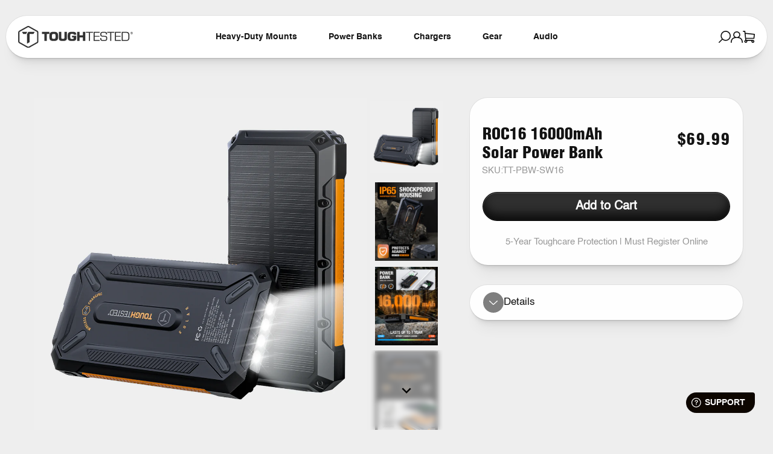

--- FILE ---
content_type: text/html; charset=utf-8
request_url: https://toughtested.com/collections/solar-chargers/products/16-000mah-solar-power-bank-with-flashlight
body_size: 40239
content:
<!doctype html>
<html class="js" lang="en">
  <head>
    <meta charset="utf-8">
    <meta http-equiv="X-UA-Compatible" content="IE=edge">
    <meta name="viewport" content="width=device-width,initial-scale=1">
    <meta name="theme-color" content="">
    <link rel="canonical" href="https://toughtested.com/products/16-000mah-solar-power-bank-with-flashlight">

    
<title>
      ROC16 16000mAh Solar Power Bank
 &ndash; ToughTested</title>

    
    <link rel='stylesheet' href='https://cdn.jsdelivr.net/npm/@splidejs/splide@latest/dist/css/splide.min.css'>
    <script src='https://cdn.jsdelivr.net/npm/@splidejs/splide@latest/dist/js/splide.min.js' defer="defer"></script>
    <script src="https://cdn.jsdelivr.net/npm/@splidejs/splide-extension-auto-scroll/dist/js/splide-extension-auto-scroll.min.js" defer="defer"></script>

    
    <link href="https://fonts.googleapis.com/css2?family=DM+Mono:wght@300;400;500&display=swap" rel="stylesheet">

    
      <meta name="description" content="  solarThe ROC16 features a 280mA fast recharging solar panel, 10 watt of wireless charging technology, IP65 waterproof &amp;amp; dustproof rating, a high output multi-mode flashlight, 3 charging ports (2 USB-A + 1USB-C port), 18 watts of power delivery on the USB-C, it also includes a carabiner to attach the charger to yo">
    

    

<meta property="og:site_name" content="ToughTested">
<meta property="og:url" content="https://toughtested.com/products/16-000mah-solar-power-bank-with-flashlight">
<meta property="og:title" content="ROC16 16000mAh Solar Power Bank">
<meta property="og:type" content="product">
<meta property="og:description" content="  solarThe ROC16 features a 280mA fast recharging solar panel, 10 watt of wireless charging technology, IP65 waterproof &amp;amp; dustproof rating, a high output multi-mode flashlight, 3 charging ports (2 USB-A + 1USB-C port), 18 watts of power delivery on the USB-C, it also includes a carabiner to attach the charger to yo"><meta property="og:image" content="http://toughtested.com/cdn/shop/files/ROC16.jpg?v=1767726702">
  <meta property="og:image:secure_url" content="https://toughtested.com/cdn/shop/files/ROC16.jpg?v=1767726702">
  <meta property="og:image:width" content="2000">
  <meta property="og:image:height" content="2000"><meta property="og:price:amount" content="69.99">
  <meta property="og:price:currency" content="USD"><meta name="twitter:card" content="summary_large_image">
<meta name="twitter:title" content="ROC16 16000mAh Solar Power Bank">
<meta name="twitter:description" content="  solarThe ROC16 features a 280mA fast recharging solar panel, 10 watt of wireless charging technology, IP65 waterproof &amp;amp; dustproof rating, a high output multi-mode flashlight, 3 charging ports (2 USB-A + 1USB-C port), 18 watts of power delivery on the USB-C, it also includes a carabiner to attach the charger to yo">


    <script src="//toughtested.com/cdn/shop/t/22/assets/constants.js?v=132983761750457495441765947593" defer="defer"></script>
    <script src="//toughtested.com/cdn/shop/t/22/assets/pubsub.js?v=25310214064522200911765947593" defer="defer"></script>
    <script src="//toughtested.com/cdn/shop/t/22/assets/global.js?v=7963780832450905881765947593" defer="defer"></script>
    <script src="//toughtested.com/cdn/shop/t/22/assets/details-disclosure.js?v=13653116266235556501765947593" defer="defer"></script>
    <script src="//toughtested.com/cdn/shop/t/22/assets/details-modal.js?v=25581673532751508451765947593" defer="defer"></script>
    <script src="//toughtested.com/cdn/shop/t/22/assets/search-form.js?v=133129549252120666541765947593" defer="defer"></script><script src="//toughtested.com/cdn/shop/t/22/assets/animations.js?v=88693664871331136111765947593" defer="defer"></script><script>window.performance && window.performance.mark && window.performance.mark('shopify.content_for_header.start');</script><meta name="google-site-verification" content="EaJyLw85pzGKLMJd3DeOpDQz46avb2Wfv1sJXZgqWjo">
<meta id="shopify-digital-wallet" name="shopify-digital-wallet" content="/17254252598/digital_wallets/dialog">
<meta name="shopify-checkout-api-token" content="290e41ef2e95881d1924e909724b9828">
<link rel="alternate" type="application/json+oembed" href="https://toughtested.com/products/16-000mah-solar-power-bank-with-flashlight.oembed">
<script async="async" src="/checkouts/internal/preloads.js?locale=en-US"></script>
<link rel="preconnect" href="https://shop.app" crossorigin="anonymous">
<script async="async" src="https://shop.app/checkouts/internal/preloads.js?locale=en-US&shop_id=17254252598" crossorigin="anonymous"></script>
<script id="apple-pay-shop-capabilities" type="application/json">{"shopId":17254252598,"countryCode":"US","currencyCode":"USD","merchantCapabilities":["supports3DS"],"merchantId":"gid:\/\/shopify\/Shop\/17254252598","merchantName":"ToughTested","requiredBillingContactFields":["postalAddress","email","phone"],"requiredShippingContactFields":["postalAddress","email","phone"],"shippingType":"shipping","supportedNetworks":["visa","masterCard","amex","discover","elo","jcb"],"total":{"type":"pending","label":"ToughTested","amount":"1.00"},"shopifyPaymentsEnabled":true,"supportsSubscriptions":true}</script>
<script id="shopify-features" type="application/json">{"accessToken":"290e41ef2e95881d1924e909724b9828","betas":["rich-media-storefront-analytics"],"domain":"toughtested.com","predictiveSearch":true,"shopId":17254252598,"locale":"en"}</script>
<script>var Shopify = Shopify || {};
Shopify.shop = "toughtested.myshopify.com";
Shopify.locale = "en";
Shopify.currency = {"active":"USD","rate":"1.0"};
Shopify.country = "US";
Shopify.theme = {"name":"PK-Toughtested\/main 17 Dec 25","id":179960185106,"schema_name":"Dawn","schema_version":"15.4.0","theme_store_id":null,"role":"main"};
Shopify.theme.handle = "null";
Shopify.theme.style = {"id":null,"handle":null};
Shopify.cdnHost = "toughtested.com/cdn";
Shopify.routes = Shopify.routes || {};
Shopify.routes.root = "/";</script>
<script type="module">!function(o){(o.Shopify=o.Shopify||{}).modules=!0}(window);</script>
<script>!function(o){function n(){var o=[];function n(){o.push(Array.prototype.slice.apply(arguments))}return n.q=o,n}var t=o.Shopify=o.Shopify||{};t.loadFeatures=n(),t.autoloadFeatures=n()}(window);</script>
<script>
  window.ShopifyPay = window.ShopifyPay || {};
  window.ShopifyPay.apiHost = "shop.app\/pay";
  window.ShopifyPay.redirectState = null;
</script>
<script id="shop-js-analytics" type="application/json">{"pageType":"product"}</script>
<script defer="defer" async type="module" src="//toughtested.com/cdn/shopifycloud/shop-js/modules/v2/client.init-shop-cart-sync_C5BV16lS.en.esm.js"></script>
<script defer="defer" async type="module" src="//toughtested.com/cdn/shopifycloud/shop-js/modules/v2/chunk.common_CygWptCX.esm.js"></script>
<script type="module">
  await import("//toughtested.com/cdn/shopifycloud/shop-js/modules/v2/client.init-shop-cart-sync_C5BV16lS.en.esm.js");
await import("//toughtested.com/cdn/shopifycloud/shop-js/modules/v2/chunk.common_CygWptCX.esm.js");

  window.Shopify.SignInWithShop?.initShopCartSync?.({"fedCMEnabled":true,"windoidEnabled":true});

</script>
<script>
  window.Shopify = window.Shopify || {};
  if (!window.Shopify.featureAssets) window.Shopify.featureAssets = {};
  window.Shopify.featureAssets['shop-js'] = {"shop-cart-sync":["modules/v2/client.shop-cart-sync_ZFArdW7E.en.esm.js","modules/v2/chunk.common_CygWptCX.esm.js"],"init-fed-cm":["modules/v2/client.init-fed-cm_CmiC4vf6.en.esm.js","modules/v2/chunk.common_CygWptCX.esm.js"],"shop-button":["modules/v2/client.shop-button_tlx5R9nI.en.esm.js","modules/v2/chunk.common_CygWptCX.esm.js"],"shop-cash-offers":["modules/v2/client.shop-cash-offers_DOA2yAJr.en.esm.js","modules/v2/chunk.common_CygWptCX.esm.js","modules/v2/chunk.modal_D71HUcav.esm.js"],"init-windoid":["modules/v2/client.init-windoid_sURxWdc1.en.esm.js","modules/v2/chunk.common_CygWptCX.esm.js"],"shop-toast-manager":["modules/v2/client.shop-toast-manager_ClPi3nE9.en.esm.js","modules/v2/chunk.common_CygWptCX.esm.js"],"init-shop-email-lookup-coordinator":["modules/v2/client.init-shop-email-lookup-coordinator_B8hsDcYM.en.esm.js","modules/v2/chunk.common_CygWptCX.esm.js"],"init-shop-cart-sync":["modules/v2/client.init-shop-cart-sync_C5BV16lS.en.esm.js","modules/v2/chunk.common_CygWptCX.esm.js"],"avatar":["modules/v2/client.avatar_BTnouDA3.en.esm.js"],"pay-button":["modules/v2/client.pay-button_FdsNuTd3.en.esm.js","modules/v2/chunk.common_CygWptCX.esm.js"],"init-customer-accounts":["modules/v2/client.init-customer-accounts_DxDtT_ad.en.esm.js","modules/v2/client.shop-login-button_C5VAVYt1.en.esm.js","modules/v2/chunk.common_CygWptCX.esm.js","modules/v2/chunk.modal_D71HUcav.esm.js"],"init-shop-for-new-customer-accounts":["modules/v2/client.init-shop-for-new-customer-accounts_ChsxoAhi.en.esm.js","modules/v2/client.shop-login-button_C5VAVYt1.en.esm.js","modules/v2/chunk.common_CygWptCX.esm.js","modules/v2/chunk.modal_D71HUcav.esm.js"],"shop-login-button":["modules/v2/client.shop-login-button_C5VAVYt1.en.esm.js","modules/v2/chunk.common_CygWptCX.esm.js","modules/v2/chunk.modal_D71HUcav.esm.js"],"init-customer-accounts-sign-up":["modules/v2/client.init-customer-accounts-sign-up_CPSyQ0Tj.en.esm.js","modules/v2/client.shop-login-button_C5VAVYt1.en.esm.js","modules/v2/chunk.common_CygWptCX.esm.js","modules/v2/chunk.modal_D71HUcav.esm.js"],"shop-follow-button":["modules/v2/client.shop-follow-button_Cva4Ekp9.en.esm.js","modules/v2/chunk.common_CygWptCX.esm.js","modules/v2/chunk.modal_D71HUcav.esm.js"],"checkout-modal":["modules/v2/client.checkout-modal_BPM8l0SH.en.esm.js","modules/v2/chunk.common_CygWptCX.esm.js","modules/v2/chunk.modal_D71HUcav.esm.js"],"lead-capture":["modules/v2/client.lead-capture_Bi8yE_yS.en.esm.js","modules/v2/chunk.common_CygWptCX.esm.js","modules/v2/chunk.modal_D71HUcav.esm.js"],"shop-login":["modules/v2/client.shop-login_D6lNrXab.en.esm.js","modules/v2/chunk.common_CygWptCX.esm.js","modules/v2/chunk.modal_D71HUcav.esm.js"],"payment-terms":["modules/v2/client.payment-terms_CZxnsJam.en.esm.js","modules/v2/chunk.common_CygWptCX.esm.js","modules/v2/chunk.modal_D71HUcav.esm.js"]};
</script>
<script>(function() {
  var isLoaded = false;
  function asyncLoad() {
    if (isLoaded) return;
    isLoaded = true;
    var urls = ["https:\/\/amaicdn.com\/pricing-by-quantity\/js\/clear-cart.js?shop=toughtested.myshopify.com","https:\/\/swymv3free-01.azureedge.net\/code\/swym-shopify.js?shop=toughtested.myshopify.com","https:\/\/cdn.tabarn.app\/cdn\/automatic-discount\/automatic-discount-v2.min.js?shop=toughtested.myshopify.com","https:\/\/s1.staq-cdn.com\/grow\/api\/js\/17254252598\/main.js?sId=17254252598\u0026v=DYJYNQPCZTVS9RFJP6X63LC1\u0026shop=toughtested.myshopify.com"];
    for (var i = 0; i < urls.length; i++) {
      var s = document.createElement('script');
      s.type = 'text/javascript';
      s.async = true;
      s.src = urls[i];
      var x = document.getElementsByTagName('script')[0];
      x.parentNode.insertBefore(s, x);
    }
  };
  if(window.attachEvent) {
    window.attachEvent('onload', asyncLoad);
  } else {
    window.addEventListener('load', asyncLoad, false);
  }
})();</script>
<script id="__st">var __st={"a":17254252598,"offset":-18000,"reqid":"a400978a-4810-4dd9-81ee-d2a694520526-1768812698","pageurl":"toughtested.com\/collections\/solar-chargers\/products\/16-000mah-solar-power-bank-with-flashlight","u":"3836897c092a","p":"product","rtyp":"product","rid":2281841524790};</script>
<script>window.ShopifyPaypalV4VisibilityTracking = true;</script>
<script id="captcha-bootstrap">!function(){'use strict';const t='contact',e='account',n='new_comment',o=[[t,t],['blogs',n],['comments',n],[t,'customer']],c=[[e,'customer_login'],[e,'guest_login'],[e,'recover_customer_password'],[e,'create_customer']],r=t=>t.map((([t,e])=>`form[action*='/${t}']:not([data-nocaptcha='true']) input[name='form_type'][value='${e}']`)).join(','),a=t=>()=>t?[...document.querySelectorAll(t)].map((t=>t.form)):[];function s(){const t=[...o],e=r(t);return a(e)}const i='password',u='form_key',d=['recaptcha-v3-token','g-recaptcha-response','h-captcha-response',i],f=()=>{try{return window.sessionStorage}catch{return}},m='__shopify_v',_=t=>t.elements[u];function p(t,e,n=!1){try{const o=window.sessionStorage,c=JSON.parse(o.getItem(e)),{data:r}=function(t){const{data:e,action:n}=t;return t[m]||n?{data:e,action:n}:{data:t,action:n}}(c);for(const[e,n]of Object.entries(r))t.elements[e]&&(t.elements[e].value=n);n&&o.removeItem(e)}catch(o){console.error('form repopulation failed',{error:o})}}const l='form_type',E='cptcha';function T(t){t.dataset[E]=!0}const w=window,h=w.document,L='Shopify',v='ce_forms',y='captcha';let A=!1;((t,e)=>{const n=(g='f06e6c50-85a8-45c8-87d0-21a2b65856fe',I='https://cdn.shopify.com/shopifycloud/storefront-forms-hcaptcha/ce_storefront_forms_captcha_hcaptcha.v1.5.2.iife.js',D={infoText:'Protected by hCaptcha',privacyText:'Privacy',termsText:'Terms'},(t,e,n)=>{const o=w[L][v],c=o.bindForm;if(c)return c(t,g,e,D).then(n);var r;o.q.push([[t,g,e,D],n]),r=I,A||(h.body.append(Object.assign(h.createElement('script'),{id:'captcha-provider',async:!0,src:r})),A=!0)});var g,I,D;w[L]=w[L]||{},w[L][v]=w[L][v]||{},w[L][v].q=[],w[L][y]=w[L][y]||{},w[L][y].protect=function(t,e){n(t,void 0,e),T(t)},Object.freeze(w[L][y]),function(t,e,n,w,h,L){const[v,y,A,g]=function(t,e,n){const i=e?o:[],u=t?c:[],d=[...i,...u],f=r(d),m=r(i),_=r(d.filter((([t,e])=>n.includes(e))));return[a(f),a(m),a(_),s()]}(w,h,L),I=t=>{const e=t.target;return e instanceof HTMLFormElement?e:e&&e.form},D=t=>v().includes(t);t.addEventListener('submit',(t=>{const e=I(t);if(!e)return;const n=D(e)&&!e.dataset.hcaptchaBound&&!e.dataset.recaptchaBound,o=_(e),c=g().includes(e)&&(!o||!o.value);(n||c)&&t.preventDefault(),c&&!n&&(function(t){try{if(!f())return;!function(t){const e=f();if(!e)return;const n=_(t);if(!n)return;const o=n.value;o&&e.removeItem(o)}(t);const e=Array.from(Array(32),(()=>Math.random().toString(36)[2])).join('');!function(t,e){_(t)||t.append(Object.assign(document.createElement('input'),{type:'hidden',name:u})),t.elements[u].value=e}(t,e),function(t,e){const n=f();if(!n)return;const o=[...t.querySelectorAll(`input[type='${i}']`)].map((({name:t})=>t)),c=[...d,...o],r={};for(const[a,s]of new FormData(t).entries())c.includes(a)||(r[a]=s);n.setItem(e,JSON.stringify({[m]:1,action:t.action,data:r}))}(t,e)}catch(e){console.error('failed to persist form',e)}}(e),e.submit())}));const S=(t,e)=>{t&&!t.dataset[E]&&(n(t,e.some((e=>e===t))),T(t))};for(const o of['focusin','change'])t.addEventListener(o,(t=>{const e=I(t);D(e)&&S(e,y())}));const B=e.get('form_key'),M=e.get(l),P=B&&M;t.addEventListener('DOMContentLoaded',(()=>{const t=y();if(P)for(const e of t)e.elements[l].value===M&&p(e,B);[...new Set([...A(),...v().filter((t=>'true'===t.dataset.shopifyCaptcha))])].forEach((e=>S(e,t)))}))}(h,new URLSearchParams(w.location.search),n,t,e,['guest_login'])})(!0,!0)}();</script>
<script integrity="sha256-4kQ18oKyAcykRKYeNunJcIwy7WH5gtpwJnB7kiuLZ1E=" data-source-attribution="shopify.loadfeatures" defer="defer" src="//toughtested.com/cdn/shopifycloud/storefront/assets/storefront/load_feature-a0a9edcb.js" crossorigin="anonymous"></script>
<script crossorigin="anonymous" defer="defer" src="//toughtested.com/cdn/shopifycloud/storefront/assets/shopify_pay/storefront-65b4c6d7.js?v=20250812"></script>
<script data-source-attribution="shopify.dynamic_checkout.dynamic.init">var Shopify=Shopify||{};Shopify.PaymentButton=Shopify.PaymentButton||{isStorefrontPortableWallets:!0,init:function(){window.Shopify.PaymentButton.init=function(){};var t=document.createElement("script");t.src="https://toughtested.com/cdn/shopifycloud/portable-wallets/latest/portable-wallets.en.js",t.type="module",document.head.appendChild(t)}};
</script>
<script data-source-attribution="shopify.dynamic_checkout.buyer_consent">
  function portableWalletsHideBuyerConsent(e){var t=document.getElementById("shopify-buyer-consent"),n=document.getElementById("shopify-subscription-policy-button");t&&n&&(t.classList.add("hidden"),t.setAttribute("aria-hidden","true"),n.removeEventListener("click",e))}function portableWalletsShowBuyerConsent(e){var t=document.getElementById("shopify-buyer-consent"),n=document.getElementById("shopify-subscription-policy-button");t&&n&&(t.classList.remove("hidden"),t.removeAttribute("aria-hidden"),n.addEventListener("click",e))}window.Shopify?.PaymentButton&&(window.Shopify.PaymentButton.hideBuyerConsent=portableWalletsHideBuyerConsent,window.Shopify.PaymentButton.showBuyerConsent=portableWalletsShowBuyerConsent);
</script>
<script data-source-attribution="shopify.dynamic_checkout.cart.bootstrap">document.addEventListener("DOMContentLoaded",(function(){function t(){return document.querySelector("shopify-accelerated-checkout-cart, shopify-accelerated-checkout")}if(t())Shopify.PaymentButton.init();else{new MutationObserver((function(e,n){t()&&(Shopify.PaymentButton.init(),n.disconnect())})).observe(document.body,{childList:!0,subtree:!0})}}));
</script>
<link id="shopify-accelerated-checkout-styles" rel="stylesheet" media="screen" href="https://toughtested.com/cdn/shopifycloud/portable-wallets/latest/accelerated-checkout-backwards-compat.css" crossorigin="anonymous">
<style id="shopify-accelerated-checkout-cart">
        #shopify-buyer-consent {
  margin-top: 1em;
  display: inline-block;
  width: 100%;
}

#shopify-buyer-consent.hidden {
  display: none;
}

#shopify-subscription-policy-button {
  background: none;
  border: none;
  padding: 0;
  text-decoration: underline;
  font-size: inherit;
  cursor: pointer;
}

#shopify-subscription-policy-button::before {
  box-shadow: none;
}

      </style>
<link rel="stylesheet" media="screen" href="//toughtested.com/cdn/shop/t/22/compiled_assets/styles.css?v=10569">
<script id="sections-script" data-sections="product-tabs,header,cf-footer" defer="defer" src="//toughtested.com/cdn/shop/t/22/compiled_assets/scripts.js?v=10569"></script>
<script>window.performance && window.performance.mark && window.performance.mark('shopify.content_for_header.end');</script>


    <style data-shopify>
      
      
      
      
      

      
        :root,
        .color-scheme-1 {
          --color-background: 255,255,255;
        
          --gradient-background: #ffffff;
        

        

        --color-foreground: 18,18,18;
        --color-background-contrast: 191,191,191;
        --color-shadow: 18,18,18;
        --color-button: 18,18,18;
        --color-button-text: 255,255,255;
        --color-secondary-button: 255,255,255;
        --color-secondary-button-text: 18,18,18;
        --color-link: 18,18,18;
        --color-badge-foreground: 18,18,18;
        --color-badge-background: 255,255,255;
        --color-badge-border: 18,18,18;
        --payment-terms-background-color: rgb(255 255 255);
      }
      
        
        .color-scheme-2 {
          --color-background: 243,243,243;
        
          --gradient-background: #f3f3f3;
        

        

        --color-foreground: 18,18,18;
        --color-background-contrast: 179,179,179;
        --color-shadow: 18,18,18;
        --color-button: 18,18,18;
        --color-button-text: 243,243,243;
        --color-secondary-button: 243,243,243;
        --color-secondary-button-text: 18,18,18;
        --color-link: 18,18,18;
        --color-badge-foreground: 18,18,18;
        --color-badge-background: 243,243,243;
        --color-badge-border: 18,18,18;
        --payment-terms-background-color: rgb(243 243 243);
      }
      
        
        .color-scheme-3 {
          --color-background: 36,40,51;
        
          --gradient-background: #242833;
        

        

        --color-foreground: 255,255,255;
        --color-background-contrast: 47,52,66;
        --color-shadow: 18,18,18;
        --color-button: 255,255,255;
        --color-button-text: 0,0,0;
        --color-secondary-button: 36,40,51;
        --color-secondary-button-text: 255,255,255;
        --color-link: 255,255,255;
        --color-badge-foreground: 255,255,255;
        --color-badge-background: 36,40,51;
        --color-badge-border: 255,255,255;
        --payment-terms-background-color: rgb(36 40 51);
      }
      
        
        .color-scheme-4 {
          --color-background: 20,20,20;
        
          --gradient-background: #141414;
        

        

        --color-foreground: 255,255,255;
        --color-background-contrast: 148,148,148;
        --color-shadow: 20,20,20;
        --color-button: 255,255,255;
        --color-button-text: 20,20,20;
        --color-secondary-button: 20,20,20;
        --color-secondary-button-text: 255,255,255;
        --color-link: 255,255,255;
        --color-badge-foreground: 255,255,255;
        --color-badge-background: 20,20,20;
        --color-badge-border: 255,255,255;
        --payment-terms-background-color: rgb(20 20 20);
      }
      
        
        .color-scheme-5 {
          --color-background: 51,79,180;
        
          --gradient-background: #334fb4;
        

        

        --color-foreground: 255,255,255;
        --color-background-contrast: 23,35,81;
        --color-shadow: 18,18,18;
        --color-button: 255,255,255;
        --color-button-text: 51,79,180;
        --color-secondary-button: 51,79,180;
        --color-secondary-button-text: 255,255,255;
        --color-link: 255,255,255;
        --color-badge-foreground: 255,255,255;
        --color-badge-background: 51,79,180;
        --color-badge-border: 255,255,255;
        --payment-terms-background-color: rgb(51 79 180);
      }
      

      /* body, .color-scheme-1, .color-scheme-2, .color-scheme-3, .color-scheme-4, .color-scheme-5 {
        color: rgba(var(--color-foreground), 0.75);
        background-color: rgb(var(--color-background));
      } */

      :root {
        --font-body-family: "SF Mono", Menlo, Consolas, Monaco, Liberation Mono, Lucida Console, monospace, Apple Color Emoji, Segoe UI Emoji, Segoe UI Symbol;
        --font-body-style: normal;
        --font-body-weight: 400;
        --font-body-weight-bold: 700;

        --font-heading-family: "SF Mono", Menlo, Consolas, Monaco, Liberation Mono, Lucida Console, monospace, Apple Color Emoji, Segoe UI Emoji, Segoe UI Symbol;
        --font-heading-style: normal;
        --font-heading-weight: 400;

        --font-body-scale: 1.0;
        --font-heading-scale: 1.0;

        --media-padding: px;
        --media-border-opacity: 0.05;
        --media-border-width: 1px;
        --media-radius: 30px;
        --media-shadow-opacity: 0.0;
        --media-shadow-horizontal-offset: 0px;
        --media-shadow-vertical-offset: 4px;
        --media-shadow-blur-radius: 5px;
        --media-shadow-visible: 0;

        --page-width: 124rem;
        --page-width-margin: 0rem;

        --product-card-image-padding: 0.0rem;
        --product-card-corner-radius: 3.0rem;
        --product-card-text-alignment: left;
        --product-card-border-width: 0.0rem;
        --product-card-border-opacity: 0.1;
        --product-card-shadow-opacity: 0.0;
        --product-card-shadow-visible: 0;
        --product-card-shadow-horizontal-offset: 0.0rem;
        --product-card-shadow-vertical-offset: 0.4rem;
        --product-card-shadow-blur-radius: 0.5rem;

        --collection-card-image-padding: 0.0rem;
        --collection-card-corner-radius: 3.0rem;
        --collection-card-text-alignment: left;
        --collection-card-border-width: 0.0rem;
        --collection-card-border-opacity: 0.1;
        --collection-card-shadow-opacity: 0.0;
        --collection-card-shadow-visible: 0;
        --collection-card-shadow-horizontal-offset: 0.0rem;
        --collection-card-shadow-vertical-offset: 0.4rem;
        --collection-card-shadow-blur-radius: 0.5rem;

        --blog-card-image-padding: 0.0rem;
        --blog-card-corner-radius: 3.0rem;
        --blog-card-text-alignment: left;
        --blog-card-border-width: 0.0rem;
        --blog-card-border-opacity: 0.1;
        --blog-card-shadow-opacity: 0.0;
        --blog-card-shadow-visible: 0;
        --blog-card-shadow-horizontal-offset: 0.0rem;
        --blog-card-shadow-vertical-offset: 0.4rem;
        --blog-card-shadow-blur-radius: 0.5rem;

        --badge-corner-radius: 4.0rem;

        --popup-border-width: 1px;
        --popup-border-opacity: 0.1;
        --popup-corner-radius: 30px;
        --popup-shadow-opacity: 0.05;
        --popup-shadow-horizontal-offset: 0px;
        --popup-shadow-vertical-offset: 4px;
        --popup-shadow-blur-radius: 5px;

        --drawer-border-width: 1px;
        --drawer-border-opacity: 0.1;
        --drawer-shadow-opacity: 0.0;
        --drawer-shadow-horizontal-offset: 0px;
        --drawer-shadow-vertical-offset: 4px;
        --drawer-shadow-blur-radius: 5px;

        --spacing-sections-desktop: 0px;
        --spacing-sections-mobile: 0px;

        --grid-desktop-vertical-spacing: 24px;
        --grid-desktop-horizontal-spacing: 24px;
        --grid-mobile-vertical-spacing: 12px;
        --grid-mobile-horizontal-spacing: 12px;

        --text-boxes-border-opacity: 0.1;
        --text-boxes-border-width: 0px;
        --text-boxes-radius: 30px;
        --text-boxes-shadow-opacity: 0.0;
        --text-boxes-shadow-visible: 0;
        --text-boxes-shadow-horizontal-offset: 0px;
        --text-boxes-shadow-vertical-offset: 4px;
        --text-boxes-shadow-blur-radius: 5px;

        --buttons-radius: 20px;
        --buttons-radius-outset: 21px;
        --buttons-border-width: 1px;
        --buttons-border-opacity: 1.0;
        --buttons-shadow-opacity: 0.0;
        --buttons-shadow-visible: 0;
        --buttons-shadow-horizontal-offset: 0px;
        --buttons-shadow-vertical-offset: 4px;
        --buttons-shadow-blur-radius: 5px;
        --buttons-border-offset: 0.3px;

        --inputs-radius: 30px;
        --inputs-border-width: 1px;
        --inputs-border-opacity: 0.55;
        --inputs-shadow-opacity: 0.0;
        --inputs-shadow-horizontal-offset: 0px;
        --inputs-margin-offset: 0px;
        --inputs-shadow-vertical-offset: 4px;
        --inputs-shadow-blur-radius: 5px;
        --inputs-radius-outset: 31px;

        --variant-pills-radius: 40px;
        --variant-pills-border-width: 1px;
        --variant-pills-border-opacity: 0.55;
        --variant-pills-shadow-opacity: 0.0;
        --variant-pills-shadow-horizontal-offset: 0px;
        --variant-pills-shadow-vertical-offset: 4px;
        --variant-pills-shadow-blur-radius: 5px;
      }

      *,
      *::before,
      *::after {
        box-sizing: inherit;
      }

      .sk-form-header{
          display: none;
      }

      html {
        box-sizing: border-box;
        font-size: calc(var(--font-body-scale) * 62.5%);
        height: 100%;
      }

      body {
        display: grid;
        grid-template-rows: auto auto 1fr auto;
        grid-template-columns: 100%;
        min-height: 100%;
        margin: 0;
        font-size: 1.5rem;
        background: var(--color-EEEEEE);
        letter-spacing: 0.06rem;
        line-height: calc(1 + 0.8 / var(--font-body-scale));
        font-family: var(--font-body-family);
        font-style: var(--font-body-style);
        font-weight: var(--font-body-weight);
      }
      /*@media (max-width: 767px) {
        body {
          background: var(--color-FFFFFF);
        }
        body.template-blog {
          background: var(--color-F7F7F7);
        }
      }*/

      @media screen and (min-width: 750px) {
        body {
          font-size: 1.6rem;
        }
      }
    </style>

    <link href="//toughtested.com/cdn/shop/t/22/assets/base.css?v=21656514697988944311767590531" rel="stylesheet" type="text/css" media="all" />
    <link rel="stylesheet" href="//toughtested.com/cdn/shop/t/22/assets/component-cart-items.css?v=27250512240002598671766725149" media="print" onload="this.media='all'"><link href="//toughtested.com/cdn/shop/t/22/assets/component-cart-drawer.css?v=11226300129420307771766727640" rel="stylesheet" type="text/css" media="all" />
      <link href="//toughtested.com/cdn/shop/t/22/assets/component-cart.css?v=42585788917350805901766726418" rel="stylesheet" type="text/css" media="all" />
      <link href="//toughtested.com/cdn/shop/t/22/assets/component-totals.css?v=154370023188059673351766726445" rel="stylesheet" type="text/css" media="all" />
      <link href="//toughtested.com/cdn/shop/t/22/assets/component-price.css?v=33886661623561739461766042827" rel="stylesheet" type="text/css" media="all" />
      <link href="//toughtested.com/cdn/shop/t/22/assets/component-discounts.css?v=152760482443307489271765947593" rel="stylesheet" type="text/css" media="all" />
<link href="//toughtested.com/cdn/shop/t/22/assets/global.css?v=141951997345239076931767848803" rel="stylesheet" type="text/css" media="all" />
<link href="//toughtested.com/cdn/shop/t/22/assets/component-localization-form.css?v=170315343355214948141765947593" rel="stylesheet" type="text/css" media="all" />
      <script src="//toughtested.com/cdn/shop/t/22/assets/localization-form.js?v=144176611646395275351765947593" defer="defer"></script><link
        rel="stylesheet"
        href="//toughtested.com/cdn/shop/t/22/assets/component-predictive-search.css?v=9123101797858569621766036471"
        media="print"
        onload="this.media='all'"
      ><script>
      if (Shopify.designMode) {
        document.documentElement.classList.add('shopify-design-mode');
      }
    </script>
  <!-- BEGIN app block: shopify://apps/klaviyo-email-marketing-sms/blocks/klaviyo-onsite-embed/2632fe16-c075-4321-a88b-50b567f42507 -->












  <script async src="https://static.klaviyo.com/onsite/js/RaykF8/klaviyo.js?company_id=RaykF8"></script>
  <script>!function(){if(!window.klaviyo){window._klOnsite=window._klOnsite||[];try{window.klaviyo=new Proxy({},{get:function(n,i){return"push"===i?function(){var n;(n=window._klOnsite).push.apply(n,arguments)}:function(){for(var n=arguments.length,o=new Array(n),w=0;w<n;w++)o[w]=arguments[w];var t="function"==typeof o[o.length-1]?o.pop():void 0,e=new Promise((function(n){window._klOnsite.push([i].concat(o,[function(i){t&&t(i),n(i)}]))}));return e}}})}catch(n){window.klaviyo=window.klaviyo||[],window.klaviyo.push=function(){var n;(n=window._klOnsite).push.apply(n,arguments)}}}}();</script>

  
    <script id="viewed_product">
      if (item == null) {
        var _learnq = _learnq || [];

        var MetafieldReviews = null
        var MetafieldYotpoRating = null
        var MetafieldYotpoCount = null
        var MetafieldLooxRating = null
        var MetafieldLooxCount = null
        var okendoProduct = null
        var okendoProductReviewCount = null
        var okendoProductReviewAverageValue = null
        try {
          // The following fields are used for Customer Hub recently viewed in order to add reviews.
          // This information is not part of __kla_viewed. Instead, it is part of __kla_viewed_reviewed_items
          MetafieldReviews = {"rating":{"scale_min":"1.0","scale_max":"5.0","value":"4.8"},"rating_count":39};
          MetafieldYotpoRating = "4.8"
          MetafieldYotpoCount = "39"
          MetafieldLooxRating = null
          MetafieldLooxCount = null

          okendoProduct = null
          // If the okendo metafield is not legacy, it will error, which then requires the new json formatted data
          if (okendoProduct && 'error' in okendoProduct) {
            okendoProduct = null
          }
          okendoProductReviewCount = okendoProduct ? okendoProduct.reviewCount : null
          okendoProductReviewAverageValue = okendoProduct ? okendoProduct.reviewAverageValue : null
        } catch (error) {
          console.error('Error in Klaviyo onsite reviews tracking:', error);
        }

        var item = {
          Name: "ROC16 16000mAh Solar Power Bank",
          ProductID: 2281841524790,
          Categories: ["All Charging","All Products","BEST SELLERS","Charging","Emergency Preparedness","Instasense","Power Banks","Solar Chargers","Waterproof","Wireless Charging"],
          ImageURL: "https://toughtested.com/cdn/shop/files/ROC16_grande.jpg?v=1767726702",
          URL: "https://toughtested.com/products/16-000mah-solar-power-bank-with-flashlight",
          Brand: "ToughTested",
          Price: "$69.99",
          Value: "69.99",
          CompareAtPrice: "$0.00"
        };
        _learnq.push(['track', 'Viewed Product', item]);
        _learnq.push(['trackViewedItem', {
          Title: item.Name,
          ItemId: item.ProductID,
          Categories: item.Categories,
          ImageUrl: item.ImageURL,
          Url: item.URL,
          Metadata: {
            Brand: item.Brand,
            Price: item.Price,
            Value: item.Value,
            CompareAtPrice: item.CompareAtPrice
          },
          metafields:{
            reviews: MetafieldReviews,
            yotpo:{
              rating: MetafieldYotpoRating,
              count: MetafieldYotpoCount,
            },
            loox:{
              rating: MetafieldLooxRating,
              count: MetafieldLooxCount,
            },
            okendo: {
              rating: okendoProductReviewAverageValue,
              count: okendoProductReviewCount,
            }
          }
        }]);
      }
    </script>
  




  <script>
    window.klaviyoReviewsProductDesignMode = false
  </script>







<!-- END app block --><!-- BEGIN app block: shopify://apps/yotpo-product-reviews/blocks/settings/eb7dfd7d-db44-4334-bc49-c893b51b36cf -->


  <script type="text/javascript" src="https://cdn-widgetsrepository.yotpo.com/v1/loader/vH9Pkm170rzD9Qur9hQdFXYT8UO3o7VuuRUjhEiR?languageCode=en" async></script>



  
<!-- END app block --><!-- BEGIN app block: shopify://apps/powerful-form-builder/blocks/app-embed/e4bcb1eb-35b2-42e6-bc37-bfe0e1542c9d --><script type="text/javascript" hs-ignore data-cookieconsent="ignore">
  var Globo = Globo || {};
  var globoFormbuilderRecaptchaInit = function(){};
  var globoFormbuilderHcaptchaInit = function(){};
  window.Globo.FormBuilder = window.Globo.FormBuilder || {};
  window.Globo.FormBuilder.shop = {"configuration":{"money_format":"${{amount}}"},"pricing":{"features":{"bulkOrderForm":false,"cartForm":false,"fileUpload":2,"removeCopyright":false,"restrictedEmailDomains":false,"metrics":false}},"settings":{"copyright":"Powered by <a href=\"https://powerfulform.com\" target=\"_blank\">PowerfulForm</a> <a href=\"https://apps.shopify.com/form-builder-contact-form\" target=\"_blank\">Form Builder</a>","hideWaterMark":false,"reCaptcha":{"recaptchaType":"v2","siteKey":false,"languageCode":"en"},"hCaptcha":{"siteKey":false},"scrollTop":false,"customCssCode":"","customCssEnabled":false,"additionalColumns":[]},"encryption_form_id":1,"url":"https://app.powerfulform.com/","CDN_URL":"https://dxo9oalx9qc1s.cloudfront.net","app_id":"1783207"};

  if(window.Globo.FormBuilder.shop.settings.customCssEnabled && window.Globo.FormBuilder.shop.settings.customCssCode){
    const customStyle = document.createElement('style');
    customStyle.type = 'text/css';
    customStyle.innerHTML = window.Globo.FormBuilder.shop.settings.customCssCode;
    document.head.appendChild(customStyle);
  }

  window.Globo.FormBuilder.forms = [];
    
      
      
      
      window.Globo.FormBuilder.forms[121770] = {"121770":{"elements":[{"id":"group-1","type":"group","label":"Page 1","description":"","elements":[{"id":"text-1","type":"text","label":{"en":"Your name","vi":"Your Name"},"placeholder":{"en":"Your name","vi":"Your Name"},"description":null,"hideLabel":true,"required":true,"columnWidth":100},{"id":"email","type":"email","label":{"en":"Your Email"},"placeholder":{"en":"Your Email"},"description":null,"hideLabel":true,"required":true,"columnWidth":100,"conditionalField":false,"displayType":"show","displayRules":[{"field":"","relation":"equal","condition":""}]},{"id":"text-2","type":"text","label":{"en":"Requested Support Type"},"placeholder":{"en":"Requested Support Type"},"description":"","limitCharacters":false,"characters":100,"hideLabel":true,"keepPositionLabel":false,"columnWidth":100,"displayType":"show","displayDisjunctive":false,"conditionalField":false,"required":true},{"id":"number-1","type":"number","label":{"en":"Item Number"},"placeholder":{"en":"Item Number"},"description":"","limitCharacters":false,"characters":100,"hideLabel":true,"keepPositionLabel":false,"columnWidth":100,"displayType":"show","displayDisjunctive":false,"conditionalField":false,"required":true},{"id":"text-3","type":"text","label":{"en":"Purchased Form"},"placeholder":{"en":"Purchased Form"},"description":"","limitCharacters":false,"characters":100,"hideLabel":true,"keepPositionLabel":false,"columnWidth":100,"displayType":"show","displayDisjunctive":false,"conditionalField":false,"required":true},{"id":"text-4","type":"text","label":{"en":"Purchase Date"},"placeholder":{"en":"Purchase Date"},"description":"","limitCharacters":false,"characters":100,"hideLabel":true,"keepPositionLabel":false,"columnWidth":100,"displayType":"show","displayDisjunctive":false,"conditionalField":false,"required":true},{"id":"textarea","type":"textarea","label":{"en":"Requested Support Details"},"placeholder":{"en":"Requested Support Details"},"description":null,"hideLabel":true,"required":true,"columnWidth":100,"conditionalField":false},{"id":"file2-1","type":"file2","label":{"en":""},"button-text":"Browse file","placeholder":{"en":"Upload Files (max 5)"},"hint":{"en":"Click to add or drag \u0026 drop files."},"allowed-multiple":false,"allowed-extensions":["jpg","jpeg","png","gif","svg"],"description":"","hideLabel":false,"keepPositionLabel":false,"columnWidth":100,"displayType":"show","displayDisjunctive":false,"conditionalField":false,"sizeLimit":2}]}],"errorMessage":{"required":"{{ label | capitalize }} is required","minSelections":"Please choose at least {{ min_selections }} options","maxSelections":"Please choose at maximum of {{ max_selections }} options","exactlySelections":"Please choose exactly {{ exact_selections }} options","minProductSelections":"Please choose at least {{ min_selections }} products","maxProductSelections":"Please choose a maximum of {{ max_selections }} products","minProductQuantities":"Please choose a quantity of at least {{ min_quantities }} products","maxProductQuantities":"Please choose a quantity of no more than {{ max_quantities }} products","minEachProductQuantities":"Choose quantity of product {{product_name}} of at least {{min_quantities}}","maxEachProductQuantities":"Choose quantity of product {{product_name}} of at most {{max_quantities}}","invalid":"Invalid","invalidName":"Invalid name","invalidEmail":"Email address is invalid","restrictedEmailDomain":"This email domain is restricted","invalidURL":"Invalid url","invalidPhone":"Invalid phone","invalidNumber":"Invalid number","invalidPassword":"Invalid password","confirmPasswordNotMatch":"Confirmed password doesn't match","customerAlreadyExists":"Customer already exists","keyAlreadyExists":"Data already exists","fileSizeLimit":"File size limit","fileNotAllowed":"File not allowed","requiredCaptcha":"Required captcha","requiredProducts":"Please select product","limitQuantity":"The number of products left in stock has been exceeded","shopifyInvalidPhone":"phone - Enter a valid phone number to use this delivery method","shopifyPhoneHasAlready":"phone - Phone has already been taken","shopifyInvalidProvice":"addresses.province - is not valid","otherError":"Something went wrong, please try again","limitNumberOfSubmissions":"Form submission limit reached"},"appearance":{"layout":"default","width":600,"style":"material_filled","mainColor":"rgba(46,78,73,1)","floatingIcon":"\u003csvg aria-hidden=\"true\" focusable=\"false\" data-prefix=\"far\" data-icon=\"envelope\" class=\"svg-inline--fa fa-envelope fa-w-16\" role=\"img\" xmlns=\"http:\/\/www.w3.org\/2000\/svg\" viewBox=\"0 0 512 512\"\u003e\u003cpath fill=\"currentColor\" d=\"M464 64H48C21.49 64 0 85.49 0 112v288c0 26.51 21.49 48 48 48h416c26.51 0 48-21.49 48-48V112c0-26.51-21.49-48-48-48zm0 48v40.805c-22.422 18.259-58.168 46.651-134.587 106.49-16.841 13.247-50.201 45.072-73.413 44.701-23.208.375-56.579-31.459-73.413-44.701C106.18 199.465 70.425 171.067 48 152.805V112h416zM48 400V214.398c22.914 18.251 55.409 43.862 104.938 82.646 21.857 17.205 60.134 55.186 103.062 54.955 42.717.231 80.509-37.199 103.053-54.947 49.528-38.783 82.032-64.401 104.947-82.653V400H48z\"\u003e\u003c\/path\u003e\u003c\/svg\u003e","floatingText":null,"displayOnAllPage":false,"formType":"normalForm","background":"color","backgroundColor":"#fff","descriptionColor":"#6c757d","headingColor":"#000","labelColor":"#1c1c1c","optionColor":"#000","paragraphBackground":"#fff","paragraphColor":"#000","theme_design":false,"font":{"family":"Almarai","variant":"regular"},"colorScheme":{"solidButton":{"red":46,"green":78,"blue":73,"alpha":1},"solidButtonLabel":{"red":255,"green":255,"blue":255},"text":{"red":28,"green":28,"blue":28},"outlineButton":{"red":46,"green":78,"blue":73,"alpha":1},"background":{"red":255,"green":255,"blue":255}}},"afterSubmit":{"action":"clearForm","title":"Thanks for getting in touch!","message":"\u003cp\u003eWe appreciate you contacting us. One of our colleagues will get back in touch with you soon!\u003c\/p\u003e\u003cp\u003e\u003cbr\u003e\u003c\/p\u003e\u003cp\u003eHave a great day!\u003c\/p\u003e","redirectUrl":null},"footer":{"description":null,"previousText":"Previous","nextText":"Next","submitText":{"en":"Send Message"},"submitFullWidth":true},"header":{"active":true,"title":"Contact us","description":{"en":"\u003cp\u003e\u003cbr\u003e\u003c\/p\u003e"},"headerAlignment":"left"},"isStepByStepForm":true,"publish":{"requiredLogin":false,"requiredLoginMessage":"Please \u003ca href='\/account\/login' title='login'\u003elogin\u003c\/a\u003e to continue"},"reCaptcha":{"enable":false},"html":"\n\u003cdiv class=\"globo-form default-form globo-form-id-121770 \" data-locale=\"en\" \u003e\n\n\u003cstyle\u003e\n\n\n    \n        \n        @import url('https:\/\/fonts.googleapis.com\/css?family=Almarai:ital,wght@0,400');\n    \n\n    :root .globo-form-app[data-id=\"121770\"]{\n        \n        --gfb-color-solidButton: 46,78,73;\n        --gfb-color-solidButtonColor: rgb(var(--gfb-color-solidButton));\n        --gfb-color-solidButtonLabel: 255,255,255;\n        --gfb-color-solidButtonLabelColor: rgb(var(--gfb-color-solidButtonLabel));\n        --gfb-color-text: 28,28,28;\n        --gfb-color-textColor: rgb(var(--gfb-color-text));\n        --gfb-color-outlineButton: 46,78,73;\n        --gfb-color-outlineButtonColor: rgb(var(--gfb-color-outlineButton));\n        --gfb-color-background: 255,255,255;\n        --gfb-color-backgroundColor: rgb(var(--gfb-color-background));\n        \n        --gfb-main-color: rgba(46,78,73,1);\n        --gfb-primary-color: var(--gfb-color-solidButtonColor, var(--gfb-main-color));\n        --gfb-primary-text-color: var(--gfb-color-solidButtonLabelColor, #FFF);\n        --gfb-form-width: 600px;\n        --gfb-font-family: inherit;\n        --gfb-font-style: inherit;\n        --gfb--image: 40%;\n        --gfb-image-ratio-draft: var(--gfb--image);\n        --gfb-image-ratio: var(--gfb-image-ratio-draft);\n        \n        \n        --gfb-font-family: \"Almarai\";\n        --gfb-font-weight: normal;\n        --gfb-font-style: normal;\n        \n        --gfb-bg-temp-color: #FFF;\n        --gfb-bg-position: ;\n        \n            --gfb-bg-temp-color: #fff;\n        \n        --gfb-bg-color: var(--gfb-color-backgroundColor, var(--gfb-bg-temp-color));\n        \n    }\n    \n.globo-form-id-121770 .globo-form-app{\n    max-width: 600px;\n    width: -webkit-fill-available;\n    \n    background-color: var(--gfb-bg-color);\n    \n    \n}\n\n.globo-form-id-121770 .globo-form-app .globo-heading{\n    color: var(--gfb-color-textColor, #000)\n}\n\n\n.globo-form-id-121770 .globo-form-app .header {\n    text-align:left;\n}\n\n\n.globo-form-id-121770 .globo-form-app .globo-description,\n.globo-form-id-121770 .globo-form-app .header .globo-description{\n    --gfb-color-description: rgba(var(--gfb-color-text), 0.8);\n    color: var(--gfb-color-description, #6c757d);\n}\n.globo-form-id-121770 .globo-form-app .globo-label,\n.globo-form-id-121770 .globo-form-app .globo-form-control label.globo-label,\n.globo-form-id-121770 .globo-form-app .globo-form-control label.globo-label span.label-content{\n    color: var(--gfb-color-textColor, #1c1c1c);\n    text-align: left;\n}\n.globo-form-id-121770 .globo-form-app .globo-label.globo-position-label{\n    height: 20px !important;\n}\n.globo-form-id-121770 .globo-form-app .globo-form-control .help-text.globo-description,\n.globo-form-id-121770 .globo-form-app .globo-form-control span.globo-description{\n    --gfb-color-description: rgba(var(--gfb-color-text), 0.8);\n    color: var(--gfb-color-description, #6c757d);\n}\n.globo-form-id-121770 .globo-form-app .globo-form-control .checkbox-wrapper .globo-option,\n.globo-form-id-121770 .globo-form-app .globo-form-control .radio-wrapper .globo-option\n{\n    color: var(--gfb-color-textColor, #1c1c1c);\n}\n.globo-form-id-121770 .globo-form-app .footer,\n.globo-form-id-121770 .globo-form-app .gfb__footer{\n    text-align:;\n}\n.globo-form-id-121770 .globo-form-app .footer button,\n.globo-form-id-121770 .globo-form-app .gfb__footer button{\n    border:1px solid var(--gfb-primary-color);\n    \n        width:100%;\n    \n}\n.globo-form-id-121770 .globo-form-app .footer button.submit,\n.globo-form-id-121770 .globo-form-app .gfb__footer button.submit\n.globo-form-id-121770 .globo-form-app .footer button.checkout,\n.globo-form-id-121770 .globo-form-app .gfb__footer button.checkout,\n.globo-form-id-121770 .globo-form-app .footer button.action.loading .spinner,\n.globo-form-id-121770 .globo-form-app .gfb__footer button.action.loading .spinner{\n    background-color: var(--gfb-primary-color);\n    color : #ffffff;\n}\n.globo-form-id-121770 .globo-form-app .globo-form-control .star-rating\u003efieldset:not(:checked)\u003elabel:before {\n    content: url('data:image\/svg+xml; utf8, \u003csvg aria-hidden=\"true\" focusable=\"false\" data-prefix=\"far\" data-icon=\"star\" class=\"svg-inline--fa fa-star fa-w-18\" role=\"img\" xmlns=\"http:\/\/www.w3.org\/2000\/svg\" viewBox=\"0 0 576 512\"\u003e\u003cpath fill=\"rgba(46,78,73,1)\" d=\"M528.1 171.5L382 150.2 316.7 17.8c-11.7-23.6-45.6-23.9-57.4 0L194 150.2 47.9 171.5c-26.2 3.8-36.7 36.1-17.7 54.6l105.7 103-25 145.5c-4.5 26.3 23.2 46 46.4 33.7L288 439.6l130.7 68.7c23.2 12.2 50.9-7.4 46.4-33.7l-25-145.5 105.7-103c19-18.5 8.5-50.8-17.7-54.6zM388.6 312.3l23.7 138.4L288 385.4l-124.3 65.3 23.7-138.4-100.6-98 139-20.2 62.2-126 62.2 126 139 20.2-100.6 98z\"\u003e\u003c\/path\u003e\u003c\/svg\u003e');\n}\n.globo-form-id-121770 .globo-form-app .globo-form-control .star-rating\u003efieldset\u003einput:checked ~ label:before {\n    content: url('data:image\/svg+xml; utf8, \u003csvg aria-hidden=\"true\" focusable=\"false\" data-prefix=\"fas\" data-icon=\"star\" class=\"svg-inline--fa fa-star fa-w-18\" role=\"img\" xmlns=\"http:\/\/www.w3.org\/2000\/svg\" viewBox=\"0 0 576 512\"\u003e\u003cpath fill=\"rgba(46,78,73,1)\" d=\"M259.3 17.8L194 150.2 47.9 171.5c-26.2 3.8-36.7 36.1-17.7 54.6l105.7 103-25 145.5c-4.5 26.3 23.2 46 46.4 33.7L288 439.6l130.7 68.7c23.2 12.2 50.9-7.4 46.4-33.7l-25-145.5 105.7-103c19-18.5 8.5-50.8-17.7-54.6L382 150.2 316.7 17.8c-11.7-23.6-45.6-23.9-57.4 0z\"\u003e\u003c\/path\u003e\u003c\/svg\u003e');\n}\n.globo-form-id-121770 .globo-form-app .globo-form-control .star-rating\u003efieldset:not(:checked)\u003elabel:hover:before,\n.globo-form-id-121770 .globo-form-app .globo-form-control .star-rating\u003efieldset:not(:checked)\u003elabel:hover ~ label:before{\n    content : url('data:image\/svg+xml; utf8, \u003csvg aria-hidden=\"true\" focusable=\"false\" data-prefix=\"fas\" data-icon=\"star\" class=\"svg-inline--fa fa-star fa-w-18\" role=\"img\" xmlns=\"http:\/\/www.w3.org\/2000\/svg\" viewBox=\"0 0 576 512\"\u003e\u003cpath fill=\"rgba(46,78,73,1)\" d=\"M259.3 17.8L194 150.2 47.9 171.5c-26.2 3.8-36.7 36.1-17.7 54.6l105.7 103-25 145.5c-4.5 26.3 23.2 46 46.4 33.7L288 439.6l130.7 68.7c23.2 12.2 50.9-7.4 46.4-33.7l-25-145.5 105.7-103c19-18.5 8.5-50.8-17.7-54.6L382 150.2 316.7 17.8c-11.7-23.6-45.6-23.9-57.4 0z\"\u003e\u003c\/path\u003e\u003c\/svg\u003e')\n}\n.globo-form-id-121770 .globo-form-app .globo-form-control .checkbox-wrapper .checkbox-input:checked ~ .checkbox-label:before {\n    border-color: var(--gfb-primary-color);\n    box-shadow: 0 4px 6px rgba(50,50,93,0.11), 0 1px 3px rgba(0,0,0,0.08);\n    background-color: var(--gfb-primary-color);\n}\n.globo-form-id-121770 .globo-form-app .step.-completed .step__number,\n.globo-form-id-121770 .globo-form-app .line.-progress,\n.globo-form-id-121770 .globo-form-app .line.-start{\n    background-color: var(--gfb-primary-color);\n}\n.globo-form-id-121770 .globo-form-app .checkmark__check,\n.globo-form-id-121770 .globo-form-app .checkmark__circle{\n    stroke: var(--gfb-primary-color);\n}\n.globo-form-id-121770 .floating-button{\n    background-color: var(--gfb-primary-color);\n}\n.globo-form-id-121770 .globo-form-app .globo-form-control .checkbox-wrapper .checkbox-input ~ .checkbox-label:before,\n.globo-form-app .globo-form-control .radio-wrapper .radio-input ~ .radio-label:after{\n    border-color : var(--gfb-primary-color);\n}\n.globo-form-id-121770 .flatpickr-day.selected, \n.globo-form-id-121770 .flatpickr-day.startRange, \n.globo-form-id-121770 .flatpickr-day.endRange, \n.globo-form-id-121770 .flatpickr-day.selected.inRange, \n.globo-form-id-121770 .flatpickr-day.startRange.inRange, \n.globo-form-id-121770 .flatpickr-day.endRange.inRange, \n.globo-form-id-121770 .flatpickr-day.selected:focus, \n.globo-form-id-121770 .flatpickr-day.startRange:focus, \n.globo-form-id-121770 .flatpickr-day.endRange:focus, \n.globo-form-id-121770 .flatpickr-day.selected:hover, \n.globo-form-id-121770 .flatpickr-day.startRange:hover, \n.globo-form-id-121770 .flatpickr-day.endRange:hover, \n.globo-form-id-121770 .flatpickr-day.selected.prevMonthDay, \n.globo-form-id-121770 .flatpickr-day.startRange.prevMonthDay, \n.globo-form-id-121770 .flatpickr-day.endRange.prevMonthDay, \n.globo-form-id-121770 .flatpickr-day.selected.nextMonthDay, \n.globo-form-id-121770 .flatpickr-day.startRange.nextMonthDay, \n.globo-form-id-121770 .flatpickr-day.endRange.nextMonthDay {\n    background: var(--gfb-primary-color);\n    border-color: var(--gfb-primary-color);\n}\n.globo-form-id-121770 .globo-paragraph {\n    background: #fff;\n    color: var(--gfb-color-textColor, #000);\n    width: 100%!important;\n}\n\n[dir=\"rtl\"] .globo-form-app .header .title,\n[dir=\"rtl\"] .globo-form-app .header .description,\n[dir=\"rtl\"] .globo-form-id-121770 .globo-form-app .globo-heading,\n[dir=\"rtl\"] .globo-form-id-121770 .globo-form-app .globo-label,\n[dir=\"rtl\"] .globo-form-id-121770 .globo-form-app .globo-form-control label.globo-label,\n[dir=\"rtl\"] .globo-form-id-121770 .globo-form-app .globo-form-control label.globo-label span.label-content{\n    text-align: right;\n}\n\n[dir=\"rtl\"] .globo-form-app .line {\n    left: unset;\n    right: 50%;\n}\n\n[dir=\"rtl\"] .globo-form-id-121770 .globo-form-app .line.-start {\n    left: unset;    \n    right: 0%;\n}\n\n\u003c\/style\u003e\n\n\n\n\n\u003cdiv class=\"globo-form-app default-layout gfb-style-material_filled  gfb-font-size-medium\" data-id=121770\u003e\n    \n    \u003cdiv class=\"header dismiss hidden\" onclick=\"Globo.FormBuilder.closeModalForm(this)\"\u003e\n        \u003csvg width=20 height=20 viewBox=\"0 0 20 20\" class=\"\" focusable=\"false\" aria-hidden=\"true\"\u003e\u003cpath d=\"M11.414 10l4.293-4.293a.999.999 0 1 0-1.414-1.414L10 8.586 5.707 4.293a.999.999 0 1 0-1.414 1.414L8.586 10l-4.293 4.293a.999.999 0 1 0 1.414 1.414L10 11.414l4.293 4.293a.997.997 0 0 0 1.414 0 .999.999 0 0 0 0-1.414L11.414 10z\" fill-rule=\"evenodd\"\u003e\u003c\/path\u003e\u003c\/svg\u003e\n    \u003c\/div\u003e\n    \u003cform class=\"g-container\" novalidate action=\"https:\/\/app.powerfulform.com\/api\/front\/form\/121770\/send\" method=\"POST\" enctype=\"multipart\/form-data\" data-id=121770\u003e\n        \n            \n            \u003cdiv class=\"header\" data-path=\"header\"\u003e\n                \u003ch3 class=\"title globo-heading\"\u003eContact us\u003c\/h3\u003e\n                \n                \u003cdiv class=\"description globo-description\"\u003e\u003cp\u003e\u003cbr\u003e\u003c\/p\u003e\u003c\/div\u003e\n                \n            \u003c\/div\u003e\n            \n        \n        \n            \u003cdiv class=\"globo-formbuilder-wizard\" data-id=121770\u003e\n                \u003cdiv class=\"wizard__content\"\u003e\n                    \u003cheader class=\"wizard__header\"\u003e\n                        \u003cdiv class=\"wizard__steps\"\u003e\n                        \u003cnav class=\"steps hidden\"\u003e\n                            \n                            \n                                \n                            \n                            \n                                \n                                    \n                                    \n                                    \n                                    \n                                    \u003cdiv class=\"step last \" data-element-id=\"group-1\"  data-step=\"0\" \u003e\n                                        \u003cdiv class=\"step__content\"\u003e\n                                            \u003cp class=\"step__number\"\u003e\u003c\/p\u003e\n                                            \u003csvg class=\"checkmark\" xmlns=\"http:\/\/www.w3.org\/2000\/svg\" width=52 height=52 viewBox=\"0 0 52 52\"\u003e\n                                                \u003ccircle class=\"checkmark__circle\" cx=\"26\" cy=\"26\" r=\"25\" fill=\"none\"\/\u003e\n                                                \u003cpath class=\"checkmark__check\" fill=\"none\" d=\"M14.1 27.2l7.1 7.2 16.7-16.8\"\/\u003e\n                                            \u003c\/svg\u003e\n                                            \u003cdiv class=\"lines\"\u003e\n                                                \n                                                    \u003cdiv class=\"line -start\"\u003e\u003c\/div\u003e\n                                                \n                                                \u003cdiv class=\"line -background\"\u003e\n                                                \u003c\/div\u003e\n                                                \u003cdiv class=\"line -progress\"\u003e\n                                                \u003c\/div\u003e\n                                            \u003c\/div\u003e  \n                                        \u003c\/div\u003e\n                                    \u003c\/div\u003e\n                                \n                            \n                        \u003c\/nav\u003e\n                        \u003c\/div\u003e\n                    \u003c\/header\u003e\n                    \u003cdiv class=\"panels\"\u003e\n                        \n                            \n                            \n                            \n                            \n                                \u003cdiv class=\"panel \" data-element-id=\"group-1\" data-id=121770  data-step=\"0\" style=\"padding-top:0\"\u003e\n                                    \n                                            \n                                                \n                                                    \n\n\n\n\n\n\n\n\n\n\n\n\n\n\n\n\n    \n\n\n\n\n\n\n\n\n\n\n\u003cdiv class=\"globo-form-control layout-1-column \"  data-type='text' data-element-id='text-1'\u003e\n    \n    \n\n        \n        \n        \u003cdiv class=\"editor-actions\" data-element-type=\"text\"\u003e\n            \u003cdiv class=\"editor-add-action hidden\" data-position=\"top\"\u003e\n            \u003cdiv class=\"editor-add-button\"\u003e\n                \u003cdiv class=\"editor-add-button-indicator\"\u003e\u003c\/div\u003e\n                \n            \u003cdiv class=\"editor-add-icon\"\u003e\u003csvg xmlns=\"http:\/\/www.w3.org\/2000\/svg\" viewBox=\"0 0 20 20\"\u003e\u003cpath d=\"M10.75 5.75c0-.414-.336-.75-.75-.75s-.75.336-.75.75v3.5h-3.5c-.414 0-.75.336-.75.75s.336.75.75.75h3.5v3.5c0 .414.336.75.75.75s.75-.336.75-.75v-3.5h3.5c.414 0 .75-.336.75-.75s-.336-.75-.75-.75h-3.5v-3.5Z\"\/\u003e\u003c\/svg\u003e\u003c\/div\u003e\n        \n            \u003c\/div\u003e\n        \u003c\/div\u003e\n            \u003cdiv class=\"editor-add-action hidden\" data-position=\"right\"\u003e\n            \u003cdiv class=\"editor-add-button\"\u003e\n                \u003cdiv class=\"editor-add-button-indicator\"\u003e\u003c\/div\u003e\n                \n            \u003cdiv class=\"editor-add-icon\"\u003e\u003csvg xmlns=\"http:\/\/www.w3.org\/2000\/svg\" viewBox=\"0 0 20 20\"\u003e\u003cpath d=\"M10.75 5.75c0-.414-.336-.75-.75-.75s-.75.336-.75.75v3.5h-3.5c-.414 0-.75.336-.75.75s.336.75.75.75h3.5v3.5c0 .414.336.75.75.75s.75-.336.75-.75v-3.5h3.5c.414 0 .75-.336.75-.75s-.336-.75-.75-.75h-3.5v-3.5Z\"\/\u003e\u003c\/svg\u003e\u003c\/div\u003e\n        \n            \u003c\/div\u003e\n        \u003c\/div\u003e\n            \u003cdiv class=\"editor-add-action hidden\" data-position=\"bottom\"\u003e\n            \u003cdiv class=\"editor-add-button\"\u003e\n                \u003cdiv class=\"editor-add-button-indicator\"\u003e\u003c\/div\u003e\n                \n            \u003cdiv class=\"editor-add-icon\"\u003e\u003csvg xmlns=\"http:\/\/www.w3.org\/2000\/svg\" viewBox=\"0 0 20 20\"\u003e\u003cpath d=\"M10.75 5.75c0-.414-.336-.75-.75-.75s-.75.336-.75.75v3.5h-3.5c-.414 0-.75.336-.75.75s.336.75.75.75h3.5v3.5c0 .414.336.75.75.75s.75-.336.75-.75v-3.5h3.5c.414 0 .75-.336.75-.75s-.336-.75-.75-.75h-3.5v-3.5Z\"\/\u003e\u003c\/svg\u003e\u003c\/div\u003e\n        \n            \u003c\/div\u003e\n        \u003c\/div\u003e\n            \u003cdiv class=\"editor-add-action hidden\" data-position=\"left\"\u003e\n            \u003cdiv class=\"editor-add-button\"\u003e\n                \u003cdiv class=\"editor-add-button-indicator\"\u003e\u003c\/div\u003e\n                \n            \u003cdiv class=\"editor-add-icon\"\u003e\u003csvg xmlns=\"http:\/\/www.w3.org\/2000\/svg\" viewBox=\"0 0 20 20\"\u003e\u003cpath d=\"M10.75 5.75c0-.414-.336-.75-.75-.75s-.75.336-.75.75v3.5h-3.5c-.414 0-.75.336-.75.75s.336.75.75.75h3.5v3.5c0 .414.336.75.75.75s.75-.336.75-.75v-3.5h3.5c.414 0 .75-.336.75-.75s-.336-.75-.75-.75h-3.5v-3.5Z\"\/\u003e\u003c\/svg\u003e\u003c\/div\u003e\n        \n            \u003c\/div\u003e\n        \u003c\/div\u003e\n        \u003c\/div\u003e\n    \n\n    \n        \n\u003clabel for=\"121770-text-1\" class=\"material_filled-label globo-label gfb__label-v2 \" data-label=\"Your name\"\u003e\n    \u003cspan class=\"label-content\" data-label=\"Your name\"\u003e\u003c\/span\u003e\n    \n        \u003cspan\u003e\u003c\/span\u003e\n    \n\u003c\/label\u003e\n\n    \n\n    \u003cdiv class=\"globo-form-input\"\u003e\n        \n        \n        \u003cinput type=\"text\"  data-type=\"text\" class=\"material_filled-input\" id=\"121770-text-1\" name=\"text-1\" placeholder=\"Your name\" presence  \u003e\n    \u003c\/div\u003e\n    \n        \u003csmall class=\"help-text globo-description\"\u003e\u003c\/small\u003e\n    \n    \u003csmall class=\"messages\" id=\"121770-text-1-error\"\u003e\u003c\/small\u003e\n\u003c\/div\u003e\n\n\n\n\n                                                \n                                            \n                                                \n                                                    \n\n\n\n\n\n\n\n\n\n\n\n\n\n\n\n\n    \n\n\n\n\n\n\n\n\n\n\n\u003cdiv class=\"globo-form-control layout-1-column \"  data-type='email' data-element-id='email'\u003e\n    \n    \n\n        \n        \n        \u003cdiv class=\"editor-actions\" data-element-type=\"email\"\u003e\n            \u003cdiv class=\"editor-add-action hidden\" data-position=\"top\"\u003e\n            \u003cdiv class=\"editor-add-button\"\u003e\n                \u003cdiv class=\"editor-add-button-indicator\"\u003e\u003c\/div\u003e\n                \n            \u003cdiv class=\"editor-add-icon\"\u003e\u003csvg xmlns=\"http:\/\/www.w3.org\/2000\/svg\" viewBox=\"0 0 20 20\"\u003e\u003cpath d=\"M10.75 5.75c0-.414-.336-.75-.75-.75s-.75.336-.75.75v3.5h-3.5c-.414 0-.75.336-.75.75s.336.75.75.75h3.5v3.5c0 .414.336.75.75.75s.75-.336.75-.75v-3.5h3.5c.414 0 .75-.336.75-.75s-.336-.75-.75-.75h-3.5v-3.5Z\"\/\u003e\u003c\/svg\u003e\u003c\/div\u003e\n        \n            \u003c\/div\u003e\n        \u003c\/div\u003e\n            \u003cdiv class=\"editor-add-action hidden\" data-position=\"right\"\u003e\n            \u003cdiv class=\"editor-add-button\"\u003e\n                \u003cdiv class=\"editor-add-button-indicator\"\u003e\u003c\/div\u003e\n                \n            \u003cdiv class=\"editor-add-icon\"\u003e\u003csvg xmlns=\"http:\/\/www.w3.org\/2000\/svg\" viewBox=\"0 0 20 20\"\u003e\u003cpath d=\"M10.75 5.75c0-.414-.336-.75-.75-.75s-.75.336-.75.75v3.5h-3.5c-.414 0-.75.336-.75.75s.336.75.75.75h3.5v3.5c0 .414.336.75.75.75s.75-.336.75-.75v-3.5h3.5c.414 0 .75-.336.75-.75s-.336-.75-.75-.75h-3.5v-3.5Z\"\/\u003e\u003c\/svg\u003e\u003c\/div\u003e\n        \n            \u003c\/div\u003e\n        \u003c\/div\u003e\n            \u003cdiv class=\"editor-add-action hidden\" data-position=\"bottom\"\u003e\n            \u003cdiv class=\"editor-add-button\"\u003e\n                \u003cdiv class=\"editor-add-button-indicator\"\u003e\u003c\/div\u003e\n                \n            \u003cdiv class=\"editor-add-icon\"\u003e\u003csvg xmlns=\"http:\/\/www.w3.org\/2000\/svg\" viewBox=\"0 0 20 20\"\u003e\u003cpath d=\"M10.75 5.75c0-.414-.336-.75-.75-.75s-.75.336-.75.75v3.5h-3.5c-.414 0-.75.336-.75.75s.336.75.75.75h3.5v3.5c0 .414.336.75.75.75s.75-.336.75-.75v-3.5h3.5c.414 0 .75-.336.75-.75s-.336-.75-.75-.75h-3.5v-3.5Z\"\/\u003e\u003c\/svg\u003e\u003c\/div\u003e\n        \n            \u003c\/div\u003e\n        \u003c\/div\u003e\n            \u003cdiv class=\"editor-add-action hidden\" data-position=\"left\"\u003e\n            \u003cdiv class=\"editor-add-button\"\u003e\n                \u003cdiv class=\"editor-add-button-indicator\"\u003e\u003c\/div\u003e\n                \n            \u003cdiv class=\"editor-add-icon\"\u003e\u003csvg xmlns=\"http:\/\/www.w3.org\/2000\/svg\" viewBox=\"0 0 20 20\"\u003e\u003cpath d=\"M10.75 5.75c0-.414-.336-.75-.75-.75s-.75.336-.75.75v3.5h-3.5c-.414 0-.75.336-.75.75s.336.75.75.75h3.5v3.5c0 .414.336.75.75.75s.75-.336.75-.75v-3.5h3.5c.414 0 .75-.336.75-.75s-.336-.75-.75-.75h-3.5v-3.5Z\"\/\u003e\u003c\/svg\u003e\u003c\/div\u003e\n        \n            \u003c\/div\u003e\n        \u003c\/div\u003e\n        \u003c\/div\u003e\n    \n\n    \n        \n\u003clabel for=\"121770-email\" class=\"material_filled-label globo-label gfb__label-v2 \" data-label=\"Your Email\"\u003e\n    \u003cspan class=\"label-content\" data-label=\"Your Email\"\u003e\u003c\/span\u003e\n    \n        \u003cspan\u003e\u003c\/span\u003e\n    \n\u003c\/label\u003e\n\n    \n\n    \u003cdiv class=\"globo-form-input\"\u003e\n        \n        \n        \u003cinput type=\"text\"  data-type=\"email\" class=\"material_filled-input\" id=\"121770-email\" name=\"email\" placeholder=\"Your Email\" presence  \u003e\n    \u003c\/div\u003e\n    \n        \u003csmall class=\"help-text globo-description\"\u003e\u003c\/small\u003e\n    \n    \u003csmall class=\"messages\" id=\"121770-email-error\"\u003e\u003c\/small\u003e\n\u003c\/div\u003e\n\n\n\n                                                \n                                            \n                                                \n                                                    \n\n\n\n\n\n\n\n\n\n\n\n\n\n\n\n\n    \n\n\n\n\n\n\n\n\n\n\n\u003cdiv class=\"globo-form-control layout-1-column \"  data-type='text' data-element-id='text-2'\u003e\n    \n    \n\n        \n        \n        \u003cdiv class=\"editor-actions\" data-element-type=\"text\"\u003e\n            \u003cdiv class=\"editor-add-action hidden\" data-position=\"top\"\u003e\n            \u003cdiv class=\"editor-add-button\"\u003e\n                \u003cdiv class=\"editor-add-button-indicator\"\u003e\u003c\/div\u003e\n                \n            \u003cdiv class=\"editor-add-icon\"\u003e\u003csvg xmlns=\"http:\/\/www.w3.org\/2000\/svg\" viewBox=\"0 0 20 20\"\u003e\u003cpath d=\"M10.75 5.75c0-.414-.336-.75-.75-.75s-.75.336-.75.75v3.5h-3.5c-.414 0-.75.336-.75.75s.336.75.75.75h3.5v3.5c0 .414.336.75.75.75s.75-.336.75-.75v-3.5h3.5c.414 0 .75-.336.75-.75s-.336-.75-.75-.75h-3.5v-3.5Z\"\/\u003e\u003c\/svg\u003e\u003c\/div\u003e\n        \n            \u003c\/div\u003e\n        \u003c\/div\u003e\n            \u003cdiv class=\"editor-add-action hidden\" data-position=\"right\"\u003e\n            \u003cdiv class=\"editor-add-button\"\u003e\n                \u003cdiv class=\"editor-add-button-indicator\"\u003e\u003c\/div\u003e\n                \n            \u003cdiv class=\"editor-add-icon\"\u003e\u003csvg xmlns=\"http:\/\/www.w3.org\/2000\/svg\" viewBox=\"0 0 20 20\"\u003e\u003cpath d=\"M10.75 5.75c0-.414-.336-.75-.75-.75s-.75.336-.75.75v3.5h-3.5c-.414 0-.75.336-.75.75s.336.75.75.75h3.5v3.5c0 .414.336.75.75.75s.75-.336.75-.75v-3.5h3.5c.414 0 .75-.336.75-.75s-.336-.75-.75-.75h-3.5v-3.5Z\"\/\u003e\u003c\/svg\u003e\u003c\/div\u003e\n        \n            \u003c\/div\u003e\n        \u003c\/div\u003e\n            \u003cdiv class=\"editor-add-action hidden\" data-position=\"bottom\"\u003e\n            \u003cdiv class=\"editor-add-button\"\u003e\n                \u003cdiv class=\"editor-add-button-indicator\"\u003e\u003c\/div\u003e\n                \n            \u003cdiv class=\"editor-add-icon\"\u003e\u003csvg xmlns=\"http:\/\/www.w3.org\/2000\/svg\" viewBox=\"0 0 20 20\"\u003e\u003cpath d=\"M10.75 5.75c0-.414-.336-.75-.75-.75s-.75.336-.75.75v3.5h-3.5c-.414 0-.75.336-.75.75s.336.75.75.75h3.5v3.5c0 .414.336.75.75.75s.75-.336.75-.75v-3.5h3.5c.414 0 .75-.336.75-.75s-.336-.75-.75-.75h-3.5v-3.5Z\"\/\u003e\u003c\/svg\u003e\u003c\/div\u003e\n        \n            \u003c\/div\u003e\n        \u003c\/div\u003e\n            \u003cdiv class=\"editor-add-action hidden\" data-position=\"left\"\u003e\n            \u003cdiv class=\"editor-add-button\"\u003e\n                \u003cdiv class=\"editor-add-button-indicator\"\u003e\u003c\/div\u003e\n                \n            \u003cdiv class=\"editor-add-icon\"\u003e\u003csvg xmlns=\"http:\/\/www.w3.org\/2000\/svg\" viewBox=\"0 0 20 20\"\u003e\u003cpath d=\"M10.75 5.75c0-.414-.336-.75-.75-.75s-.75.336-.75.75v3.5h-3.5c-.414 0-.75.336-.75.75s.336.75.75.75h3.5v3.5c0 .414.336.75.75.75s.75-.336.75-.75v-3.5h3.5c.414 0 .75-.336.75-.75s-.336-.75-.75-.75h-3.5v-3.5Z\"\/\u003e\u003c\/svg\u003e\u003c\/div\u003e\n        \n            \u003c\/div\u003e\n        \u003c\/div\u003e\n        \u003c\/div\u003e\n    \n\n    \n        \n\u003clabel for=\"121770-text-2\" class=\"material_filled-label globo-label gfb__label-v2 \" data-label=\"Requested Support Type\"\u003e\n    \u003cspan class=\"label-content\" data-label=\"Requested Support Type\"\u003e\u003c\/span\u003e\n    \n        \u003cspan\u003e\u003c\/span\u003e\n    \n\u003c\/label\u003e\n\n    \n\n    \u003cdiv class=\"globo-form-input\"\u003e\n        \n        \n        \u003cinput type=\"text\"  data-type=\"text\" class=\"material_filled-input\" id=\"121770-text-2\" name=\"text-2\" placeholder=\"Requested Support Type\" presence  \u003e\n    \u003c\/div\u003e\n    \n    \u003csmall class=\"messages\" id=\"121770-text-2-error\"\u003e\u003c\/small\u003e\n\u003c\/div\u003e\n\n\n\n\n                                                \n                                            \n                                                \n                                                    \n\n\n\n\n\n\n\n\n\n\n\n\n\n\n\n\n    \n\n\n\n\n\n\n\n\n\n\n\u003cdiv class=\"globo-form-control layout-1-column \"  data-type='number' data-element-id='number-1'\u003e\n    \n    \n\n        \n        \n        \u003cdiv class=\"editor-actions\" data-element-type=\"number\"\u003e\n            \u003cdiv class=\"editor-add-action hidden\" data-position=\"top\"\u003e\n            \u003cdiv class=\"editor-add-button\"\u003e\n                \u003cdiv class=\"editor-add-button-indicator\"\u003e\u003c\/div\u003e\n                \n            \u003cdiv class=\"editor-add-icon\"\u003e\u003csvg xmlns=\"http:\/\/www.w3.org\/2000\/svg\" viewBox=\"0 0 20 20\"\u003e\u003cpath d=\"M10.75 5.75c0-.414-.336-.75-.75-.75s-.75.336-.75.75v3.5h-3.5c-.414 0-.75.336-.75.75s.336.75.75.75h3.5v3.5c0 .414.336.75.75.75s.75-.336.75-.75v-3.5h3.5c.414 0 .75-.336.75-.75s-.336-.75-.75-.75h-3.5v-3.5Z\"\/\u003e\u003c\/svg\u003e\u003c\/div\u003e\n        \n            \u003c\/div\u003e\n        \u003c\/div\u003e\n            \u003cdiv class=\"editor-add-action hidden\" data-position=\"right\"\u003e\n            \u003cdiv class=\"editor-add-button\"\u003e\n                \u003cdiv class=\"editor-add-button-indicator\"\u003e\u003c\/div\u003e\n                \n            \u003cdiv class=\"editor-add-icon\"\u003e\u003csvg xmlns=\"http:\/\/www.w3.org\/2000\/svg\" viewBox=\"0 0 20 20\"\u003e\u003cpath d=\"M10.75 5.75c0-.414-.336-.75-.75-.75s-.75.336-.75.75v3.5h-3.5c-.414 0-.75.336-.75.75s.336.75.75.75h3.5v3.5c0 .414.336.75.75.75s.75-.336.75-.75v-3.5h3.5c.414 0 .75-.336.75-.75s-.336-.75-.75-.75h-3.5v-3.5Z\"\/\u003e\u003c\/svg\u003e\u003c\/div\u003e\n        \n            \u003c\/div\u003e\n        \u003c\/div\u003e\n            \u003cdiv class=\"editor-add-action hidden\" data-position=\"bottom\"\u003e\n            \u003cdiv class=\"editor-add-button\"\u003e\n                \u003cdiv class=\"editor-add-button-indicator\"\u003e\u003c\/div\u003e\n                \n            \u003cdiv class=\"editor-add-icon\"\u003e\u003csvg xmlns=\"http:\/\/www.w3.org\/2000\/svg\" viewBox=\"0 0 20 20\"\u003e\u003cpath d=\"M10.75 5.75c0-.414-.336-.75-.75-.75s-.75.336-.75.75v3.5h-3.5c-.414 0-.75.336-.75.75s.336.75.75.75h3.5v3.5c0 .414.336.75.75.75s.75-.336.75-.75v-3.5h3.5c.414 0 .75-.336.75-.75s-.336-.75-.75-.75h-3.5v-3.5Z\"\/\u003e\u003c\/svg\u003e\u003c\/div\u003e\n        \n            \u003c\/div\u003e\n        \u003c\/div\u003e\n            \u003cdiv class=\"editor-add-action hidden\" data-position=\"left\"\u003e\n            \u003cdiv class=\"editor-add-button\"\u003e\n                \u003cdiv class=\"editor-add-button-indicator\"\u003e\u003c\/div\u003e\n                \n            \u003cdiv class=\"editor-add-icon\"\u003e\u003csvg xmlns=\"http:\/\/www.w3.org\/2000\/svg\" viewBox=\"0 0 20 20\"\u003e\u003cpath d=\"M10.75 5.75c0-.414-.336-.75-.75-.75s-.75.336-.75.75v3.5h-3.5c-.414 0-.75.336-.75.75s.336.75.75.75h3.5v3.5c0 .414.336.75.75.75s.75-.336.75-.75v-3.5h3.5c.414 0 .75-.336.75-.75s-.336-.75-.75-.75h-3.5v-3.5Z\"\/\u003e\u003c\/svg\u003e\u003c\/div\u003e\n        \n            \u003c\/div\u003e\n        \u003c\/div\u003e\n        \u003c\/div\u003e\n    \n\n    \n        \n\u003clabel for=\"121770-number-1\" class=\"material_filled-label globo-label gfb__label-v2 \" data-label=\"Item Number\"\u003e\n    \u003cspan class=\"label-content\" data-label=\"Item Number\"\u003e\u003c\/span\u003e\n    \n        \u003cspan\u003e\u003c\/span\u003e\n    \n\u003c\/label\u003e\n\n    \n\n    \u003cdiv class=\"globo-form-input\"\u003e\n        \n        \n        \u003cinput type=\"number\"  class=\"material_filled-input\" id=\"121770-number-1\" name=\"number-1\" placeholder=\"Item Number\" presence  onKeyPress=\"if(this.value.length == 100) return false;\" onChange=\"if(this.value.length \u003e 100) this.value = this.value - 1\" \u003e\n    \u003c\/div\u003e\n    \n    \u003csmall class=\"messages\" id=\"121770-number-1-error\"\u003e\u003c\/small\u003e\n\u003c\/div\u003e\n\n\n\n                                                \n                                            \n                                                \n                                                    \n\n\n\n\n\n\n\n\n\n\n\n\n\n\n\n\n    \n\n\n\n\n\n\n\n\n\n\n\u003cdiv class=\"globo-form-control layout-1-column \"  data-type='text' data-element-id='text-3'\u003e\n    \n    \n\n        \n        \n        \u003cdiv class=\"editor-actions\" data-element-type=\"text\"\u003e\n            \u003cdiv class=\"editor-add-action hidden\" data-position=\"top\"\u003e\n            \u003cdiv class=\"editor-add-button\"\u003e\n                \u003cdiv class=\"editor-add-button-indicator\"\u003e\u003c\/div\u003e\n                \n            \u003cdiv class=\"editor-add-icon\"\u003e\u003csvg xmlns=\"http:\/\/www.w3.org\/2000\/svg\" viewBox=\"0 0 20 20\"\u003e\u003cpath d=\"M10.75 5.75c0-.414-.336-.75-.75-.75s-.75.336-.75.75v3.5h-3.5c-.414 0-.75.336-.75.75s.336.75.75.75h3.5v3.5c0 .414.336.75.75.75s.75-.336.75-.75v-3.5h3.5c.414 0 .75-.336.75-.75s-.336-.75-.75-.75h-3.5v-3.5Z\"\/\u003e\u003c\/svg\u003e\u003c\/div\u003e\n        \n            \u003c\/div\u003e\n        \u003c\/div\u003e\n            \u003cdiv class=\"editor-add-action hidden\" data-position=\"right\"\u003e\n            \u003cdiv class=\"editor-add-button\"\u003e\n                \u003cdiv class=\"editor-add-button-indicator\"\u003e\u003c\/div\u003e\n                \n            \u003cdiv class=\"editor-add-icon\"\u003e\u003csvg xmlns=\"http:\/\/www.w3.org\/2000\/svg\" viewBox=\"0 0 20 20\"\u003e\u003cpath d=\"M10.75 5.75c0-.414-.336-.75-.75-.75s-.75.336-.75.75v3.5h-3.5c-.414 0-.75.336-.75.75s.336.75.75.75h3.5v3.5c0 .414.336.75.75.75s.75-.336.75-.75v-3.5h3.5c.414 0 .75-.336.75-.75s-.336-.75-.75-.75h-3.5v-3.5Z\"\/\u003e\u003c\/svg\u003e\u003c\/div\u003e\n        \n            \u003c\/div\u003e\n        \u003c\/div\u003e\n            \u003cdiv class=\"editor-add-action hidden\" data-position=\"bottom\"\u003e\n            \u003cdiv class=\"editor-add-button\"\u003e\n                \u003cdiv class=\"editor-add-button-indicator\"\u003e\u003c\/div\u003e\n                \n            \u003cdiv class=\"editor-add-icon\"\u003e\u003csvg xmlns=\"http:\/\/www.w3.org\/2000\/svg\" viewBox=\"0 0 20 20\"\u003e\u003cpath d=\"M10.75 5.75c0-.414-.336-.75-.75-.75s-.75.336-.75.75v3.5h-3.5c-.414 0-.75.336-.75.75s.336.75.75.75h3.5v3.5c0 .414.336.75.75.75s.75-.336.75-.75v-3.5h3.5c.414 0 .75-.336.75-.75s-.336-.75-.75-.75h-3.5v-3.5Z\"\/\u003e\u003c\/svg\u003e\u003c\/div\u003e\n        \n            \u003c\/div\u003e\n        \u003c\/div\u003e\n            \u003cdiv class=\"editor-add-action hidden\" data-position=\"left\"\u003e\n            \u003cdiv class=\"editor-add-button\"\u003e\n                \u003cdiv class=\"editor-add-button-indicator\"\u003e\u003c\/div\u003e\n                \n            \u003cdiv class=\"editor-add-icon\"\u003e\u003csvg xmlns=\"http:\/\/www.w3.org\/2000\/svg\" viewBox=\"0 0 20 20\"\u003e\u003cpath d=\"M10.75 5.75c0-.414-.336-.75-.75-.75s-.75.336-.75.75v3.5h-3.5c-.414 0-.75.336-.75.75s.336.75.75.75h3.5v3.5c0 .414.336.75.75.75s.75-.336.75-.75v-3.5h3.5c.414 0 .75-.336.75-.75s-.336-.75-.75-.75h-3.5v-3.5Z\"\/\u003e\u003c\/svg\u003e\u003c\/div\u003e\n        \n            \u003c\/div\u003e\n        \u003c\/div\u003e\n        \u003c\/div\u003e\n    \n\n    \n        \n\u003clabel for=\"121770-text-3\" class=\"material_filled-label globo-label gfb__label-v2 \" data-label=\"Purchased Form\"\u003e\n    \u003cspan class=\"label-content\" data-label=\"Purchased Form\"\u003e\u003c\/span\u003e\n    \n        \u003cspan\u003e\u003c\/span\u003e\n    \n\u003c\/label\u003e\n\n    \n\n    \u003cdiv class=\"globo-form-input\"\u003e\n        \n        \n        \u003cinput type=\"text\"  data-type=\"text\" class=\"material_filled-input\" id=\"121770-text-3\" name=\"text-3\" placeholder=\"Purchased Form\" presence  \u003e\n    \u003c\/div\u003e\n    \n    \u003csmall class=\"messages\" id=\"121770-text-3-error\"\u003e\u003c\/small\u003e\n\u003c\/div\u003e\n\n\n\n\n                                                \n                                            \n                                                \n                                                    \n\n\n\n\n\n\n\n\n\n\n\n\n\n\n\n\n    \n\n\n\n\n\n\n\n\n\n\n\u003cdiv class=\"globo-form-control layout-1-column \"  data-type='text' data-element-id='text-4'\u003e\n    \n    \n\n        \n        \n        \u003cdiv class=\"editor-actions\" data-element-type=\"text\"\u003e\n            \u003cdiv class=\"editor-add-action hidden\" data-position=\"top\"\u003e\n            \u003cdiv class=\"editor-add-button\"\u003e\n                \u003cdiv class=\"editor-add-button-indicator\"\u003e\u003c\/div\u003e\n                \n            \u003cdiv class=\"editor-add-icon\"\u003e\u003csvg xmlns=\"http:\/\/www.w3.org\/2000\/svg\" viewBox=\"0 0 20 20\"\u003e\u003cpath d=\"M10.75 5.75c0-.414-.336-.75-.75-.75s-.75.336-.75.75v3.5h-3.5c-.414 0-.75.336-.75.75s.336.75.75.75h3.5v3.5c0 .414.336.75.75.75s.75-.336.75-.75v-3.5h3.5c.414 0 .75-.336.75-.75s-.336-.75-.75-.75h-3.5v-3.5Z\"\/\u003e\u003c\/svg\u003e\u003c\/div\u003e\n        \n            \u003c\/div\u003e\n        \u003c\/div\u003e\n            \u003cdiv class=\"editor-add-action hidden\" data-position=\"right\"\u003e\n            \u003cdiv class=\"editor-add-button\"\u003e\n                \u003cdiv class=\"editor-add-button-indicator\"\u003e\u003c\/div\u003e\n                \n            \u003cdiv class=\"editor-add-icon\"\u003e\u003csvg xmlns=\"http:\/\/www.w3.org\/2000\/svg\" viewBox=\"0 0 20 20\"\u003e\u003cpath d=\"M10.75 5.75c0-.414-.336-.75-.75-.75s-.75.336-.75.75v3.5h-3.5c-.414 0-.75.336-.75.75s.336.75.75.75h3.5v3.5c0 .414.336.75.75.75s.75-.336.75-.75v-3.5h3.5c.414 0 .75-.336.75-.75s-.336-.75-.75-.75h-3.5v-3.5Z\"\/\u003e\u003c\/svg\u003e\u003c\/div\u003e\n        \n            \u003c\/div\u003e\n        \u003c\/div\u003e\n            \u003cdiv class=\"editor-add-action hidden\" data-position=\"bottom\"\u003e\n            \u003cdiv class=\"editor-add-button\"\u003e\n                \u003cdiv class=\"editor-add-button-indicator\"\u003e\u003c\/div\u003e\n                \n            \u003cdiv class=\"editor-add-icon\"\u003e\u003csvg xmlns=\"http:\/\/www.w3.org\/2000\/svg\" viewBox=\"0 0 20 20\"\u003e\u003cpath d=\"M10.75 5.75c0-.414-.336-.75-.75-.75s-.75.336-.75.75v3.5h-3.5c-.414 0-.75.336-.75.75s.336.75.75.75h3.5v3.5c0 .414.336.75.75.75s.75-.336.75-.75v-3.5h3.5c.414 0 .75-.336.75-.75s-.336-.75-.75-.75h-3.5v-3.5Z\"\/\u003e\u003c\/svg\u003e\u003c\/div\u003e\n        \n            \u003c\/div\u003e\n        \u003c\/div\u003e\n            \u003cdiv class=\"editor-add-action hidden\" data-position=\"left\"\u003e\n            \u003cdiv class=\"editor-add-button\"\u003e\n                \u003cdiv class=\"editor-add-button-indicator\"\u003e\u003c\/div\u003e\n                \n            \u003cdiv class=\"editor-add-icon\"\u003e\u003csvg xmlns=\"http:\/\/www.w3.org\/2000\/svg\" viewBox=\"0 0 20 20\"\u003e\u003cpath d=\"M10.75 5.75c0-.414-.336-.75-.75-.75s-.75.336-.75.75v3.5h-3.5c-.414 0-.75.336-.75.75s.336.75.75.75h3.5v3.5c0 .414.336.75.75.75s.75-.336.75-.75v-3.5h3.5c.414 0 .75-.336.75-.75s-.336-.75-.75-.75h-3.5v-3.5Z\"\/\u003e\u003c\/svg\u003e\u003c\/div\u003e\n        \n            \u003c\/div\u003e\n        \u003c\/div\u003e\n        \u003c\/div\u003e\n    \n\n    \n        \n\u003clabel for=\"121770-text-4\" class=\"material_filled-label globo-label gfb__label-v2 \" data-label=\"Purchase Date\"\u003e\n    \u003cspan class=\"label-content\" data-label=\"Purchase Date\"\u003e\u003c\/span\u003e\n    \n        \u003cspan\u003e\u003c\/span\u003e\n    \n\u003c\/label\u003e\n\n    \n\n    \u003cdiv class=\"globo-form-input\"\u003e\n        \n        \n        \u003cinput type=\"text\"  data-type=\"text\" class=\"material_filled-input\" id=\"121770-text-4\" name=\"text-4\" placeholder=\"Purchase Date\" presence  \u003e\n    \u003c\/div\u003e\n    \n    \u003csmall class=\"messages\" id=\"121770-text-4-error\"\u003e\u003c\/small\u003e\n\u003c\/div\u003e\n\n\n\n\n                                                \n                                            \n                                                \n                                                    \n\n\n\n\n\n\n\n\n\n\n\n\n\n\n\n\n    \n\n\n\n\n\n\n\n\n\n\n\u003cdiv class=\"globo-form-control layout-1-column \"  data-type='textarea' data-element-id='textarea'\u003e\n    \n    \n\n        \n        \n        \u003cdiv class=\"editor-actions\" data-element-type=\"textarea\"\u003e\n            \u003cdiv class=\"editor-add-action hidden\" data-position=\"top\"\u003e\n            \u003cdiv class=\"editor-add-button\"\u003e\n                \u003cdiv class=\"editor-add-button-indicator\"\u003e\u003c\/div\u003e\n                \n            \u003cdiv class=\"editor-add-icon\"\u003e\u003csvg xmlns=\"http:\/\/www.w3.org\/2000\/svg\" viewBox=\"0 0 20 20\"\u003e\u003cpath d=\"M10.75 5.75c0-.414-.336-.75-.75-.75s-.75.336-.75.75v3.5h-3.5c-.414 0-.75.336-.75.75s.336.75.75.75h3.5v3.5c0 .414.336.75.75.75s.75-.336.75-.75v-3.5h3.5c.414 0 .75-.336.75-.75s-.336-.75-.75-.75h-3.5v-3.5Z\"\/\u003e\u003c\/svg\u003e\u003c\/div\u003e\n        \n            \u003c\/div\u003e\n        \u003c\/div\u003e\n            \u003cdiv class=\"editor-add-action hidden\" data-position=\"right\"\u003e\n            \u003cdiv class=\"editor-add-button\"\u003e\n                \u003cdiv class=\"editor-add-button-indicator\"\u003e\u003c\/div\u003e\n                \n            \u003cdiv class=\"editor-add-icon\"\u003e\u003csvg xmlns=\"http:\/\/www.w3.org\/2000\/svg\" viewBox=\"0 0 20 20\"\u003e\u003cpath d=\"M10.75 5.75c0-.414-.336-.75-.75-.75s-.75.336-.75.75v3.5h-3.5c-.414 0-.75.336-.75.75s.336.75.75.75h3.5v3.5c0 .414.336.75.75.75s.75-.336.75-.75v-3.5h3.5c.414 0 .75-.336.75-.75s-.336-.75-.75-.75h-3.5v-3.5Z\"\/\u003e\u003c\/svg\u003e\u003c\/div\u003e\n        \n            \u003c\/div\u003e\n        \u003c\/div\u003e\n            \u003cdiv class=\"editor-add-action hidden\" data-position=\"bottom\"\u003e\n            \u003cdiv class=\"editor-add-button\"\u003e\n                \u003cdiv class=\"editor-add-button-indicator\"\u003e\u003c\/div\u003e\n                \n            \u003cdiv class=\"editor-add-icon\"\u003e\u003csvg xmlns=\"http:\/\/www.w3.org\/2000\/svg\" viewBox=\"0 0 20 20\"\u003e\u003cpath d=\"M10.75 5.75c0-.414-.336-.75-.75-.75s-.75.336-.75.75v3.5h-3.5c-.414 0-.75.336-.75.75s.336.75.75.75h3.5v3.5c0 .414.336.75.75.75s.75-.336.75-.75v-3.5h3.5c.414 0 .75-.336.75-.75s-.336-.75-.75-.75h-3.5v-3.5Z\"\/\u003e\u003c\/svg\u003e\u003c\/div\u003e\n        \n            \u003c\/div\u003e\n        \u003c\/div\u003e\n            \u003cdiv class=\"editor-add-action hidden\" data-position=\"left\"\u003e\n            \u003cdiv class=\"editor-add-button\"\u003e\n                \u003cdiv class=\"editor-add-button-indicator\"\u003e\u003c\/div\u003e\n                \n            \u003cdiv class=\"editor-add-icon\"\u003e\u003csvg xmlns=\"http:\/\/www.w3.org\/2000\/svg\" viewBox=\"0 0 20 20\"\u003e\u003cpath d=\"M10.75 5.75c0-.414-.336-.75-.75-.75s-.75.336-.75.75v3.5h-3.5c-.414 0-.75.336-.75.75s.336.75.75.75h3.5v3.5c0 .414.336.75.75.75s.75-.336.75-.75v-3.5h3.5c.414 0 .75-.336.75-.75s-.336-.75-.75-.75h-3.5v-3.5Z\"\/\u003e\u003c\/svg\u003e\u003c\/div\u003e\n        \n            \u003c\/div\u003e\n        \u003c\/div\u003e\n        \u003c\/div\u003e\n    \n\n    \n        \n\u003clabel for=\"121770-textarea\" class=\"material_filled-label globo-label gfb__label-v2 \" data-label=\"Requested Support Details\"\u003e\n    \u003cspan class=\"label-content\" data-label=\"Requested Support Details\"\u003e\u003c\/span\u003e\n    \n        \u003cspan\u003e\u003c\/span\u003e\n    \n\u003c\/label\u003e\n\n    \n\n    \u003cdiv class=\"globo-form-input\"\u003e\n        \n        \u003ctextarea id=\"121770-textarea\"  data-type=\"textarea\" class=\"material_filled-input\" rows=\"3\" name=\"textarea\" placeholder=\"Requested Support Details\" presence  \u003e\u003c\/textarea\u003e\n    \u003c\/div\u003e\n    \n        \u003csmall class=\"help-text globo-description\"\u003e\u003c\/small\u003e\n    \n    \u003csmall class=\"messages\" id=\"121770-textarea-error\"\u003e\u003c\/small\u003e\n\u003c\/div\u003e\n\n\n\n                                                \n                                            \n                                                \n                                                    \n\n\n\n\n\n\n\n\n\n\n\n\n\n\n\n\n    \n\n\n\n\n\n\n\n\n\n\n\u003cdiv class=\"globo-form-control layout-1-column \"  data-type='file2' data-element-id='file2-1'\u003e\n    \n\n        \n        \n        \u003cdiv class=\"editor-actions\" data-element-type=\"file2\"\u003e\n            \u003cdiv class=\"editor-add-action hidden\" data-position=\"top\"\u003e\n            \u003cdiv class=\"editor-add-button\"\u003e\n                \u003cdiv class=\"editor-add-button-indicator\"\u003e\u003c\/div\u003e\n                \n            \u003cdiv class=\"editor-add-icon\"\u003e\u003csvg xmlns=\"http:\/\/www.w3.org\/2000\/svg\" viewBox=\"0 0 20 20\"\u003e\u003cpath d=\"M10.75 5.75c0-.414-.336-.75-.75-.75s-.75.336-.75.75v3.5h-3.5c-.414 0-.75.336-.75.75s.336.75.75.75h3.5v3.5c0 .414.336.75.75.75s.75-.336.75-.75v-3.5h3.5c.414 0 .75-.336.75-.75s-.336-.75-.75-.75h-3.5v-3.5Z\"\/\u003e\u003c\/svg\u003e\u003c\/div\u003e\n        \n            \u003c\/div\u003e\n        \u003c\/div\u003e\n            \u003cdiv class=\"editor-add-action hidden\" data-position=\"right\"\u003e\n            \u003cdiv class=\"editor-add-button\"\u003e\n                \u003cdiv class=\"editor-add-button-indicator\"\u003e\u003c\/div\u003e\n                \n            \u003cdiv class=\"editor-add-icon\"\u003e\u003csvg xmlns=\"http:\/\/www.w3.org\/2000\/svg\" viewBox=\"0 0 20 20\"\u003e\u003cpath d=\"M10.75 5.75c0-.414-.336-.75-.75-.75s-.75.336-.75.75v3.5h-3.5c-.414 0-.75.336-.75.75s.336.75.75.75h3.5v3.5c0 .414.336.75.75.75s.75-.336.75-.75v-3.5h3.5c.414 0 .75-.336.75-.75s-.336-.75-.75-.75h-3.5v-3.5Z\"\/\u003e\u003c\/svg\u003e\u003c\/div\u003e\n        \n            \u003c\/div\u003e\n        \u003c\/div\u003e\n            \u003cdiv class=\"editor-add-action hidden\" data-position=\"bottom\"\u003e\n            \u003cdiv class=\"editor-add-button\"\u003e\n                \u003cdiv class=\"editor-add-button-indicator\"\u003e\u003c\/div\u003e\n                \n            \u003cdiv class=\"editor-add-icon\"\u003e\u003csvg xmlns=\"http:\/\/www.w3.org\/2000\/svg\" viewBox=\"0 0 20 20\"\u003e\u003cpath d=\"M10.75 5.75c0-.414-.336-.75-.75-.75s-.75.336-.75.75v3.5h-3.5c-.414 0-.75.336-.75.75s.336.75.75.75h3.5v3.5c0 .414.336.75.75.75s.75-.336.75-.75v-3.5h3.5c.414 0 .75-.336.75-.75s-.336-.75-.75-.75h-3.5v-3.5Z\"\/\u003e\u003c\/svg\u003e\u003c\/div\u003e\n        \n            \u003c\/div\u003e\n        \u003c\/div\u003e\n            \u003cdiv class=\"editor-add-action hidden\" data-position=\"left\"\u003e\n            \u003cdiv class=\"editor-add-button\"\u003e\n                \u003cdiv class=\"editor-add-button-indicator\"\u003e\u003c\/div\u003e\n                \n            \u003cdiv class=\"editor-add-icon\"\u003e\u003csvg xmlns=\"http:\/\/www.w3.org\/2000\/svg\" viewBox=\"0 0 20 20\"\u003e\u003cpath d=\"M10.75 5.75c0-.414-.336-.75-.75-.75s-.75.336-.75.75v3.5h-3.5c-.414 0-.75.336-.75.75s.336.75.75.75h3.5v3.5c0 .414.336.75.75.75s.75-.336.75-.75v-3.5h3.5c.414 0 .75-.336.75-.75s-.336-.75-.75-.75h-3.5v-3.5Z\"\/\u003e\u003c\/svg\u003e\u003c\/div\u003e\n        \n            \u003c\/div\u003e\n        \u003c\/div\u003e\n        \u003c\/div\u003e\n    \n\n    \u003clabel tabindex=\"0\" aria-label=\"Browse file\" for=\"temp-for-121770-file2-1\" class=\"material_filled-label globo-label \" data-label=\"\"\u003e\u003cspan class=\"label-content\" data-label=\"\"\u003e\u003c\/span\u003e\u003cspan\u003e\u003c\/span\u003e\u003c\/label\u003e\n    \u003cdiv class=\"globo-form-input\"\u003e\n        \u003cdiv class=\"gfb__dropzone\"\u003e\n            \u003cdiv class=\"gfb__dropzone--content\"\u003e\n                \u003cdiv class=\"gfb__dropzone--placeholder\"\u003e\n                    \u003cdiv class=\"gfb__dropzone--placeholder--title\"\u003e\n                        Upload Files (max 5)\n                    \u003c\/div\u003e\n                    \n                    \u003cdiv class=\"gfb__dropzone--placeholder--description\"\u003e\n                        Click to add or drag \u0026 drop files.\n                    \u003c\/div\u003e\n                    \n                    \n                    \u003cbutton type=\"button\" for=\"121770-file2-1\" class=\"gfb__dropzone--placeholder--button\"\u003eBrowse file\u003c\/button\u003e\n                    \n                \u003c\/div\u003e\n                \u003cdiv class=\"gfb__dropzone--preview--area\"\u003e\u003c\/div\u003e\n            \u003c\/div\u003e\n            \u003cinput style=\"display:none\" type=\"file\" id=\"temp-for-121770-file2-1\"  \/\u003e\n            \u003clabel for=\"temp-for-121770-file2-1_\"\u003e\u003cspan class=\"gfb__hidden\"\u003etemp-for-121770-file2-1_\u003c\/span\u003e\u003c\/label\u003e\n            \u003cinput style=\"display:none\" type=\"file\" id=\"temp-for-121770-file2-1_\"  data-type=\"file2\" class=\"material_filled-input\" id=\"121770-file2-1\"  name=\"file2-1\"  placeholder=\"[object Object]\"  data-allowed-extensions=\"jpg,jpeg,png,gif,svg\" data-file-size-limit=\"2\" data-file-limit=\"\" \u003e\n        \u003c\/div\u003e\n    \u003c\/div\u003e\n    \n    \u003csmall class=\"messages\" id=\"121770-file2-1-error\"\u003e\u003c\/small\u003e\n\u003c\/div\u003e\n\n\n\n                                                \n                                            \n                                        \n                                    \n                                    \n                                        \n                                        \n                                    \n                                \u003c\/div\u003e\n                            \n                        \n                    \u003c\/div\u003e\n                    \u003cdiv class=\"message error\" data-other-error=\"Something went wrong, please try again\"\u003e\n                        \u003cdiv class=\"content\"\u003e\u003c\/div\u003e\n                        \u003cdiv class=\"dismiss\" onclick=\"Globo.FormBuilder.dismiss(this)\"\u003e\n                            \u003csvg width=20 height=20 viewBox=\"0 0 20 20\" class=\"\" focusable=\"false\" aria-hidden=\"true\"\u003e\u003cpath d=\"M11.414 10l4.293-4.293a.999.999 0 1 0-1.414-1.414L10 8.586 5.707 4.293a.999.999 0 1 0-1.414 1.414L8.586 10l-4.293 4.293a.999.999 0 1 0 1.414 1.414L10 11.414l4.293 4.293a.997.997 0 0 0 1.414 0 .999.999 0 0 0 0-1.414L11.414 10z\" fill-rule=\"evenodd\"\u003e\u003c\/path\u003e\u003c\/svg\u003e\n                        \u003c\/div\u003e\n                    \u003c\/div\u003e\n                    \n                        \n                        \n                        \u003cdiv class=\"message success\"\u003e\n                            \n                                \u003cdiv class=\"gfb__content-title\"\u003eThanks for getting in touch!\u003c\/div\u003e\n                            \n                            \u003cdiv class=\"gfb__discount-wrapper\" onclick=\"Globo.FormBuilder.handleCopyDiscountCode(this)\"\u003e\n                                \u003cdiv class=\"gfb__content-discount\"\u003e\n                                    \u003cspan class=\"gfb__discount-code\"\u003e\u003c\/span\u003e\n                                    \u003cdiv class=\"gfb__copy\"\u003e\n                                        \u003csvg xmlns=\"http:\/\/www.w3.org\/2000\/svg\" viewBox=\"0 0 448 512\"\u003e\u003cpath d=\"M384 336H192c-8.8 0-16-7.2-16-16V64c0-8.8 7.2-16 16-16l140.1 0L400 115.9V320c0 8.8-7.2 16-16 16zM192 384H384c35.3 0 64-28.7 64-64V115.9c0-12.7-5.1-24.9-14.1-33.9L366.1 14.1c-9-9-21.2-14.1-33.9-14.1H192c-35.3 0-64 28.7-64 64V320c0 35.3 28.7 64 64 64zM64 128c-35.3 0-64 28.7-64 64V448c0 35.3 28.7 64 64 64H256c35.3 0 64-28.7 64-64V416H272v32c0 8.8-7.2 16-16 16H64c-8.8 0-16-7.2-16-16V192c0-8.8 7.2-16 16-16H96V128H64z\"\/\u003e\u003c\/svg\u003e\n                                    \u003c\/div\u003e\n                                    \u003cdiv class=\"gfb__copied\"\u003e\n                                        \u003csvg xmlns=\"http:\/\/www.w3.org\/2000\/svg\" viewBox=\"0 0 448 512\"\u003e\u003cpath d=\"M438.6 105.4c12.5 12.5 12.5 32.8 0 45.3l-256 256c-12.5 12.5-32.8 12.5-45.3 0l-128-128c-12.5-12.5-12.5-32.8 0-45.3s32.8-12.5 45.3 0L160 338.7 393.4 105.4c12.5-12.5 32.8-12.5 45.3 0z\"\/\u003e\u003c\/svg\u003e\n                                    \u003c\/div\u003e        \n                                \u003c\/div\u003e\n                            \u003c\/div\u003e\n                            \u003cdiv class=\"content\"\u003e\u003cp\u003eWe appreciate you contacting us. One of our colleagues will get back in touch with you soon!\u003c\/p\u003e\u003cp\u003e\u003cbr\u003e\u003c\/p\u003e\u003cp\u003eHave a great day!\u003c\/p\u003e\u003c\/div\u003e\n                            \u003cdiv class=\"dismiss\" onclick=\"Globo.FormBuilder.dismiss(this)\"\u003e\n                                \u003csvg width=20 height=20 width=20 height=20 viewBox=\"0 0 20 20\" class=\"\" focusable=\"false\" aria-hidden=\"true\"\u003e\u003cpath d=\"M11.414 10l4.293-4.293a.999.999 0 1 0-1.414-1.414L10 8.586 5.707 4.293a.999.999 0 1 0-1.414 1.414L8.586 10l-4.293 4.293a.999.999 0 1 0 1.414 1.414L10 11.414l4.293 4.293a.997.997 0 0 0 1.414 0 .999.999 0 0 0 0-1.414L11.414 10z\" fill-rule=\"evenodd\"\u003e\u003c\/path\u003e\u003c\/svg\u003e\n                            \u003c\/div\u003e\n                        \u003c\/div\u003e\n                        \n                        \n                    \n                    \u003cdiv class=\"gfb__footer wizard__footer\" data-path=\"footer\" \u003e\n                        \n                            \n                            \u003cdiv class=\"description globo-description\"\u003e\u003c\/div\u003e\n                            \n                        \n                        \u003cbutton type=\"button\" class=\"action previous hidden material_filled-button\"\u003ePrevious\u003c\/button\u003e\n                        \u003cbutton type=\"button\" class=\"action next submit material_filled-button\" data-submitting-text=\"\" data-submit-text='\u003cspan class=\"spinner\"\u003e\u003c\/span\u003eSend Message' data-next-text=\"Next\" \u003e\u003cspan class=\"spinner\"\u003e\u003c\/span\u003eNext\u003c\/button\u003e\n                        \n                        \u003cp class=\"wizard__congrats-message\"\u003e\u003c\/p\u003e\n                    \u003c\/div\u003e\n                \u003c\/div\u003e\n            \u003c\/div\u003e\n        \n        \u003cinput type=\"hidden\" value=\"\" name=\"customer[id]\"\u003e\n        \u003cinput type=\"hidden\" value=\"\" name=\"customer[email]\"\u003e\n        \u003cinput type=\"hidden\" value=\"\" name=\"customer[name]\"\u003e\n        \u003cinput type=\"hidden\" value=\"\" name=\"page[title]\"\u003e\n        \u003cinput type=\"hidden\" value=\"\" name=\"page[href]\"\u003e\n        \u003cinput type=\"hidden\" value=\"\" name=\"_keyLabel\"\u003e\n    \u003c\/form\u003e\n    \n    \n    \u003cdiv class=\"message success\"\u003e\n        \n            \u003cdiv class=\"gfb__content-title\"\u003eThanks for getting in touch!\u003c\/div\u003e\n        \n        \u003cdiv class=\"gfb__discount-wrapper\" onclick=\"Globo.FormBuilder.handleCopyDiscountCode(this)\"\u003e\n            \u003cdiv class=\"gfb__content-discount\"\u003e\n                \u003cspan class=\"gfb__discount-code\"\u003e\u003c\/span\u003e\n                \u003cdiv class=\"gfb__copy\"\u003e\n                    \u003csvg xmlns=\"http:\/\/www.w3.org\/2000\/svg\" viewBox=\"0 0 448 512\"\u003e\u003cpath d=\"M384 336H192c-8.8 0-16-7.2-16-16V64c0-8.8 7.2-16 16-16l140.1 0L400 115.9V320c0 8.8-7.2 16-16 16zM192 384H384c35.3 0 64-28.7 64-64V115.9c0-12.7-5.1-24.9-14.1-33.9L366.1 14.1c-9-9-21.2-14.1-33.9-14.1H192c-35.3 0-64 28.7-64 64V320c0 35.3 28.7 64 64 64zM64 128c-35.3 0-64 28.7-64 64V448c0 35.3 28.7 64 64 64H256c35.3 0 64-28.7 64-64V416H272v32c0 8.8-7.2 16-16 16H64c-8.8 0-16-7.2-16-16V192c0-8.8 7.2-16 16-16H96V128H64z\"\/\u003e\u003c\/svg\u003e\n                \u003c\/div\u003e\n                \u003cdiv class=\"gfb__copied\"\u003e\n                    \u003csvg xmlns=\"http:\/\/www.w3.org\/2000\/svg\" viewBox=\"0 0 448 512\"\u003e\u003cpath d=\"M438.6 105.4c12.5 12.5 12.5 32.8 0 45.3l-256 256c-12.5 12.5-32.8 12.5-45.3 0l-128-128c-12.5-12.5-12.5-32.8 0-45.3s32.8-12.5 45.3 0L160 338.7 393.4 105.4c12.5-12.5 32.8-12.5 45.3 0z\"\/\u003e\u003c\/svg\u003e\n                \u003c\/div\u003e        \n            \u003c\/div\u003e\n        \u003c\/div\u003e\n        \u003cdiv class=\"content\"\u003e\u003cp\u003eWe appreciate you contacting us. One of our colleagues will get back in touch with you soon!\u003c\/p\u003e\u003cp\u003e\u003cbr\u003e\u003c\/p\u003e\u003cp\u003eHave a great day!\u003c\/p\u003e\u003c\/div\u003e\n        \u003cdiv class=\"dismiss\" onclick=\"Globo.FormBuilder.dismiss(this)\"\u003e\n            \u003csvg width=20 height=20 viewBox=\"0 0 20 20\" class=\"\" focusable=\"false\" aria-hidden=\"true\"\u003e\u003cpath d=\"M11.414 10l4.293-4.293a.999.999 0 1 0-1.414-1.414L10 8.586 5.707 4.293a.999.999 0 1 0-1.414 1.414L8.586 10l-4.293 4.293a.999.999 0 1 0 1.414 1.414L10 11.414l4.293 4.293a.997.997 0 0 0 1.414 0 .999.999 0 0 0 0-1.414L11.414 10z\" fill-rule=\"evenodd\"\u003e\u003c\/path\u003e\u003c\/svg\u003e\n        \u003c\/div\u003e\n    \u003c\/div\u003e\n    \n    \n\u003c\/div\u003e\n\n\u003c\/div\u003e\n"}}[121770];
      
    
  
  window.Globo.FormBuilder.url = window.Globo.FormBuilder.shop.url;
  window.Globo.FormBuilder.CDN_URL = window.Globo.FormBuilder.shop.CDN_URL ?? window.Globo.FormBuilder.shop.url;
  window.Globo.FormBuilder.themeOs20 = true;
  window.Globo.FormBuilder.searchProductByJson = true;
  
  
  window.Globo.FormBuilder.__webpack_public_path_2__ = "https://cdn.shopify.com/extensions/019bc5cb-be9a-71f3-ac0b-c41d134b3a8a/powerful-form-builder-273/assets/";Globo.FormBuilder.page = {
    href : window.location.href,
    type: "product"
  };
  Globo.FormBuilder.page.title = document.title

  
    Globo.FormBuilder.product= {
      title : 'ROC16 16000mAh Solar Power Bank',
      type : 'Solar Charger',
      vendor : 'ToughTested',
      url : window.location.href
    }
  
  if(window.AVADA_SPEED_WHITELIST){
    const pfbs_w = new RegExp("powerful-form-builder", 'i')
    if(Array.isArray(window.AVADA_SPEED_WHITELIST)){
      window.AVADA_SPEED_WHITELIST.push(pfbs_w)
    }else{
      window.AVADA_SPEED_WHITELIST = [pfbs_w]
    }
  }

  Globo.FormBuilder.shop.configuration = Globo.FormBuilder.shop.configuration || {};
  Globo.FormBuilder.shop.configuration.money_format = "${{amount}}";
</script>
<script src="https://cdn.shopify.com/extensions/019bc5cb-be9a-71f3-ac0b-c41d134b3a8a/powerful-form-builder-273/assets/globo.formbuilder.index.js" defer="defer" data-cookieconsent="ignore"></script>




<!-- END app block --><link href="https://monorail-edge.shopifysvc.com" rel="dns-prefetch">
<script>(function(){if ("sendBeacon" in navigator && "performance" in window) {try {var session_token_from_headers = performance.getEntriesByType('navigation')[0].serverTiming.find(x => x.name == '_s').description;} catch {var session_token_from_headers = undefined;}var session_cookie_matches = document.cookie.match(/_shopify_s=([^;]*)/);var session_token_from_cookie = session_cookie_matches && session_cookie_matches.length === 2 ? session_cookie_matches[1] : "";var session_token = session_token_from_headers || session_token_from_cookie || "";function handle_abandonment_event(e) {var entries = performance.getEntries().filter(function(entry) {return /monorail-edge.shopifysvc.com/.test(entry.name);});if (!window.abandonment_tracked && entries.length === 0) {window.abandonment_tracked = true;var currentMs = Date.now();var navigation_start = performance.timing.navigationStart;var payload = {shop_id: 17254252598,url: window.location.href,navigation_start,duration: currentMs - navigation_start,session_token,page_type: "product"};window.navigator.sendBeacon("https://monorail-edge.shopifysvc.com/v1/produce", JSON.stringify({schema_id: "online_store_buyer_site_abandonment/1.1",payload: payload,metadata: {event_created_at_ms: currentMs,event_sent_at_ms: currentMs}}));}}window.addEventListener('pagehide', handle_abandonment_event);}}());</script>
<script id="web-pixels-manager-setup">(function e(e,d,r,n,o){if(void 0===o&&(o={}),!Boolean(null===(a=null===(i=window.Shopify)||void 0===i?void 0:i.analytics)||void 0===a?void 0:a.replayQueue)){var i,a;window.Shopify=window.Shopify||{};var t=window.Shopify;t.analytics=t.analytics||{};var s=t.analytics;s.replayQueue=[],s.publish=function(e,d,r){return s.replayQueue.push([e,d,r]),!0};try{self.performance.mark("wpm:start")}catch(e){}var l=function(){var e={modern:/Edge?\/(1{2}[4-9]|1[2-9]\d|[2-9]\d{2}|\d{4,})\.\d+(\.\d+|)|Firefox\/(1{2}[4-9]|1[2-9]\d|[2-9]\d{2}|\d{4,})\.\d+(\.\d+|)|Chrom(ium|e)\/(9{2}|\d{3,})\.\d+(\.\d+|)|(Maci|X1{2}).+ Version\/(15\.\d+|(1[6-9]|[2-9]\d|\d{3,})\.\d+)([,.]\d+|)( \(\w+\)|)( Mobile\/\w+|) Safari\/|Chrome.+OPR\/(9{2}|\d{3,})\.\d+\.\d+|(CPU[ +]OS|iPhone[ +]OS|CPU[ +]iPhone|CPU IPhone OS|CPU iPad OS)[ +]+(15[._]\d+|(1[6-9]|[2-9]\d|\d{3,})[._]\d+)([._]\d+|)|Android:?[ /-](13[3-9]|1[4-9]\d|[2-9]\d{2}|\d{4,})(\.\d+|)(\.\d+|)|Android.+Firefox\/(13[5-9]|1[4-9]\d|[2-9]\d{2}|\d{4,})\.\d+(\.\d+|)|Android.+Chrom(ium|e)\/(13[3-9]|1[4-9]\d|[2-9]\d{2}|\d{4,})\.\d+(\.\d+|)|SamsungBrowser\/([2-9]\d|\d{3,})\.\d+/,legacy:/Edge?\/(1[6-9]|[2-9]\d|\d{3,})\.\d+(\.\d+|)|Firefox\/(5[4-9]|[6-9]\d|\d{3,})\.\d+(\.\d+|)|Chrom(ium|e)\/(5[1-9]|[6-9]\d|\d{3,})\.\d+(\.\d+|)([\d.]+$|.*Safari\/(?![\d.]+ Edge\/[\d.]+$))|(Maci|X1{2}).+ Version\/(10\.\d+|(1[1-9]|[2-9]\d|\d{3,})\.\d+)([,.]\d+|)( \(\w+\)|)( Mobile\/\w+|) Safari\/|Chrome.+OPR\/(3[89]|[4-9]\d|\d{3,})\.\d+\.\d+|(CPU[ +]OS|iPhone[ +]OS|CPU[ +]iPhone|CPU IPhone OS|CPU iPad OS)[ +]+(10[._]\d+|(1[1-9]|[2-9]\d|\d{3,})[._]\d+)([._]\d+|)|Android:?[ /-](13[3-9]|1[4-9]\d|[2-9]\d{2}|\d{4,})(\.\d+|)(\.\d+|)|Mobile Safari.+OPR\/([89]\d|\d{3,})\.\d+\.\d+|Android.+Firefox\/(13[5-9]|1[4-9]\d|[2-9]\d{2}|\d{4,})\.\d+(\.\d+|)|Android.+Chrom(ium|e)\/(13[3-9]|1[4-9]\d|[2-9]\d{2}|\d{4,})\.\d+(\.\d+|)|Android.+(UC? ?Browser|UCWEB|U3)[ /]?(15\.([5-9]|\d{2,})|(1[6-9]|[2-9]\d|\d{3,})\.\d+)\.\d+|SamsungBrowser\/(5\.\d+|([6-9]|\d{2,})\.\d+)|Android.+MQ{2}Browser\/(14(\.(9|\d{2,})|)|(1[5-9]|[2-9]\d|\d{3,})(\.\d+|))(\.\d+|)|K[Aa][Ii]OS\/(3\.\d+|([4-9]|\d{2,})\.\d+)(\.\d+|)/},d=e.modern,r=e.legacy,n=navigator.userAgent;return n.match(d)?"modern":n.match(r)?"legacy":"unknown"}(),u="modern"===l?"modern":"legacy",c=(null!=n?n:{modern:"",legacy:""})[u],f=function(e){return[e.baseUrl,"/wpm","/b",e.hashVersion,"modern"===e.buildTarget?"m":"l",".js"].join("")}({baseUrl:d,hashVersion:r,buildTarget:u}),m=function(e){var d=e.version,r=e.bundleTarget,n=e.surface,o=e.pageUrl,i=e.monorailEndpoint;return{emit:function(e){var a=e.status,t=e.errorMsg,s=(new Date).getTime(),l=JSON.stringify({metadata:{event_sent_at_ms:s},events:[{schema_id:"web_pixels_manager_load/3.1",payload:{version:d,bundle_target:r,page_url:o,status:a,surface:n,error_msg:t},metadata:{event_created_at_ms:s}}]});if(!i)return console&&console.warn&&console.warn("[Web Pixels Manager] No Monorail endpoint provided, skipping logging."),!1;try{return self.navigator.sendBeacon.bind(self.navigator)(i,l)}catch(e){}var u=new XMLHttpRequest;try{return u.open("POST",i,!0),u.setRequestHeader("Content-Type","text/plain"),u.send(l),!0}catch(e){return console&&console.warn&&console.warn("[Web Pixels Manager] Got an unhandled error while logging to Monorail."),!1}}}}({version:r,bundleTarget:l,surface:e.surface,pageUrl:self.location.href,monorailEndpoint:e.monorailEndpoint});try{o.browserTarget=l,function(e){var d=e.src,r=e.async,n=void 0===r||r,o=e.onload,i=e.onerror,a=e.sri,t=e.scriptDataAttributes,s=void 0===t?{}:t,l=document.createElement("script"),u=document.querySelector("head"),c=document.querySelector("body");if(l.async=n,l.src=d,a&&(l.integrity=a,l.crossOrigin="anonymous"),s)for(var f in s)if(Object.prototype.hasOwnProperty.call(s,f))try{l.dataset[f]=s[f]}catch(e){}if(o&&l.addEventListener("load",o),i&&l.addEventListener("error",i),u)u.appendChild(l);else{if(!c)throw new Error("Did not find a head or body element to append the script");c.appendChild(l)}}({src:f,async:!0,onload:function(){if(!function(){var e,d;return Boolean(null===(d=null===(e=window.Shopify)||void 0===e?void 0:e.analytics)||void 0===d?void 0:d.initialized)}()){var d=window.webPixelsManager.init(e)||void 0;if(d){var r=window.Shopify.analytics;r.replayQueue.forEach((function(e){var r=e[0],n=e[1],o=e[2];d.publishCustomEvent(r,n,o)})),r.replayQueue=[],r.publish=d.publishCustomEvent,r.visitor=d.visitor,r.initialized=!0}}},onerror:function(){return m.emit({status:"failed",errorMsg:"".concat(f," has failed to load")})},sri:function(e){var d=/^sha384-[A-Za-z0-9+/=]+$/;return"string"==typeof e&&d.test(e)}(c)?c:"",scriptDataAttributes:o}),m.emit({status:"loading"})}catch(e){m.emit({status:"failed",errorMsg:(null==e?void 0:e.message)||"Unknown error"})}}})({shopId: 17254252598,storefrontBaseUrl: "https://toughtested.com",extensionsBaseUrl: "https://extensions.shopifycdn.com/cdn/shopifycloud/web-pixels-manager",monorailEndpoint: "https://monorail-edge.shopifysvc.com/unstable/produce_batch",surface: "storefront-renderer",enabledBetaFlags: ["2dca8a86"],webPixelsConfigList: [{"id":"1774878994","configuration":"{\"endpoint\":\"https:\\\/\\\/api.parcelpanel.com\",\"debugMode\":\"false\"}","eventPayloadVersion":"v1","runtimeContext":"STRICT","scriptVersion":"f2b9a7bfa08fd9028733e48bf62dd9f1","type":"APP","apiClientId":2681387,"privacyPurposes":["ANALYTICS"],"dataSharingAdjustments":{"protectedCustomerApprovalScopes":["read_customer_address","read_customer_email","read_customer_name","read_customer_personal_data","read_customer_phone"]}},{"id":"1632207122","configuration":"{\"yotpoStoreId\":\"vH9Pkm170rzD9Qur9hQdFXYT8UO3o7VuuRUjhEiR\"}","eventPayloadVersion":"v1","runtimeContext":"STRICT","scriptVersion":"8bb37a256888599d9a3d57f0551d3859","type":"APP","apiClientId":70132,"privacyPurposes":["ANALYTICS","MARKETING","SALE_OF_DATA"],"dataSharingAdjustments":{"protectedCustomerApprovalScopes":["read_customer_address","read_customer_email","read_customer_name","read_customer_personal_data","read_customer_phone"]}},{"id":"1618346258","configuration":"{\"account_ID\":\"81158\",\"google_analytics_tracking_tag\":\"1\",\"measurement_id\":\"2\",\"api_secret\":\"3\",\"shop_settings\":\"{\\\"custom_pixel_script\\\":\\\"https:\\\\\\\/\\\\\\\/storage.googleapis.com\\\\\\\/gsf-scripts\\\\\\\/custom-pixels\\\\\\\/toughtested.js\\\"}\"}","eventPayloadVersion":"v1","runtimeContext":"LAX","scriptVersion":"c6b888297782ed4a1cba19cda43d6625","type":"APP","apiClientId":1558137,"privacyPurposes":[],"dataSharingAdjustments":{"protectedCustomerApprovalScopes":["read_customer_address","read_customer_email","read_customer_name","read_customer_personal_data","read_customer_phone"]}},{"id":"1581023506","configuration":"{\"config\":\"{\\\"google_tag_ids\\\":[\\\"AW-927783866\\\",\\\"GT-5TW985HN\\\",\\\"G-YYHJWF8T4J\\\"],\\\"target_country\\\":\\\"ZZ\\\",\\\"gtag_events\\\":[{\\\"type\\\":\\\"search\\\",\\\"action_label\\\":[\\\"AW-927783866\\\/NQVYCMX22YEbELq3s7oD\\\",\\\"G-YYHJWF8T4J\\\"]},{\\\"type\\\":\\\"begin_checkout\\\",\\\"action_label\\\":[\\\"AW-927783866\\\/VT4YCLn22YEbELq3s7oD\\\",\\\"G-YYHJWF8T4J\\\"]},{\\\"type\\\":\\\"view_item\\\",\\\"action_label\\\":[\\\"AW-927783866\\\/raE0CML22YEbELq3s7oD\\\",\\\"MC-V6NBMVXKD8\\\",\\\"G-YYHJWF8T4J\\\"]},{\\\"type\\\":\\\"purchase\\\",\\\"action_label\\\":[\\\"AW-927783866\\\/rTmHCLb22YEbELq3s7oD\\\",\\\"MC-V6NBMVXKD8\\\",\\\"G-YYHJWF8T4J\\\"]},{\\\"type\\\":\\\"page_view\\\",\\\"action_label\\\":[\\\"AW-927783866\\\/a-Q3CL_22YEbELq3s7oD\\\",\\\"MC-V6NBMVXKD8\\\",\\\"G-YYHJWF8T4J\\\"]},{\\\"type\\\":\\\"add_payment_info\\\",\\\"action_label\\\":[\\\"AW-927783866\\\/HUiICMj22YEbELq3s7oD\\\",\\\"G-YYHJWF8T4J\\\"]},{\\\"type\\\":\\\"add_to_cart\\\",\\\"action_label\\\":[\\\"AW-927783866\\\/3FksCLz22YEbELq3s7oD\\\",\\\"G-YYHJWF8T4J\\\"]}],\\\"enable_monitoring_mode\\\":false}\"}","eventPayloadVersion":"v1","runtimeContext":"OPEN","scriptVersion":"b2a88bafab3e21179ed38636efcd8a93","type":"APP","apiClientId":1780363,"privacyPurposes":[],"dataSharingAdjustments":{"protectedCustomerApprovalScopes":["read_customer_address","read_customer_email","read_customer_name","read_customer_personal_data","read_customer_phone"]}},{"id":"718340370","configuration":"{\"pixelCode\":\"CQLPGO3C77UBN1SEMKMG\"}","eventPayloadVersion":"v1","runtimeContext":"STRICT","scriptVersion":"22e92c2ad45662f435e4801458fb78cc","type":"APP","apiClientId":4383523,"privacyPurposes":["ANALYTICS","MARKETING","SALE_OF_DATA"],"dataSharingAdjustments":{"protectedCustomerApprovalScopes":["read_customer_address","read_customer_email","read_customer_name","read_customer_personal_data","read_customer_phone"]}},{"id":"253198610","configuration":"{\"pixel_id\":\"786192713010746\",\"pixel_type\":\"facebook_pixel\",\"metaapp_system_user_token\":\"-\"}","eventPayloadVersion":"v1","runtimeContext":"OPEN","scriptVersion":"ca16bc87fe92b6042fbaa3acc2fbdaa6","type":"APP","apiClientId":2329312,"privacyPurposes":["ANALYTICS","MARKETING","SALE_OF_DATA"],"dataSharingAdjustments":{"protectedCustomerApprovalScopes":["read_customer_address","read_customer_email","read_customer_name","read_customer_personal_data","read_customer_phone"]}},{"id":"142803218","eventPayloadVersion":"v1","runtimeContext":"LAX","scriptVersion":"1","type":"CUSTOM","privacyPurposes":["MARKETING"],"name":"Meta pixel (migrated)"},{"id":"150307090","eventPayloadVersion":"v1","runtimeContext":"LAX","scriptVersion":"1","type":"CUSTOM","privacyPurposes":["ANALYTICS"],"name":"Google Analytics tag (migrated)"},{"id":"shopify-app-pixel","configuration":"{}","eventPayloadVersion":"v1","runtimeContext":"STRICT","scriptVersion":"0450","apiClientId":"shopify-pixel","type":"APP","privacyPurposes":["ANALYTICS","MARKETING"]},{"id":"shopify-custom-pixel","eventPayloadVersion":"v1","runtimeContext":"LAX","scriptVersion":"0450","apiClientId":"shopify-pixel","type":"CUSTOM","privacyPurposes":["ANALYTICS","MARKETING"]}],isMerchantRequest: false,initData: {"shop":{"name":"ToughTested","paymentSettings":{"currencyCode":"USD"},"myshopifyDomain":"toughtested.myshopify.com","countryCode":"US","storefrontUrl":"https:\/\/toughtested.com"},"customer":null,"cart":null,"checkout":null,"productVariants":[{"price":{"amount":69.99,"currencyCode":"USD"},"product":{"title":"ROC16 16000mAh Solar Power Bank","vendor":"ToughTested","id":"2281841524790","untranslatedTitle":"ROC16 16000mAh Solar Power Bank","url":"\/products\/16-000mah-solar-power-bank-with-flashlight","type":"Solar Charger"},"id":"21187651403830","image":{"src":"\/\/toughtested.com\/cdn\/shop\/files\/ROC16.jpg?v=1767726702"},"sku":"TT-PBW-SW16","title":"Default Title","untranslatedTitle":"Default Title"}],"purchasingCompany":null},},"https://toughtested.com/cdn","fcfee988w5aeb613cpc8e4bc33m6693e112",{"modern":"","legacy":""},{"shopId":"17254252598","storefrontBaseUrl":"https:\/\/toughtested.com","extensionBaseUrl":"https:\/\/extensions.shopifycdn.com\/cdn\/shopifycloud\/web-pixels-manager","surface":"storefront-renderer","enabledBetaFlags":"[\"2dca8a86\"]","isMerchantRequest":"false","hashVersion":"fcfee988w5aeb613cpc8e4bc33m6693e112","publish":"custom","events":"[[\"page_viewed\",{}],[\"product_viewed\",{\"productVariant\":{\"price\":{\"amount\":69.99,\"currencyCode\":\"USD\"},\"product\":{\"title\":\"ROC16 16000mAh Solar Power Bank\",\"vendor\":\"ToughTested\",\"id\":\"2281841524790\",\"untranslatedTitle\":\"ROC16 16000mAh Solar Power Bank\",\"url\":\"\/products\/16-000mah-solar-power-bank-with-flashlight\",\"type\":\"Solar Charger\"},\"id\":\"21187651403830\",\"image\":{\"src\":\"\/\/toughtested.com\/cdn\/shop\/files\/ROC16.jpg?v=1767726702\"},\"sku\":\"TT-PBW-SW16\",\"title\":\"Default Title\",\"untranslatedTitle\":\"Default Title\"}}]]"});</script><script>
  window.ShopifyAnalytics = window.ShopifyAnalytics || {};
  window.ShopifyAnalytics.meta = window.ShopifyAnalytics.meta || {};
  window.ShopifyAnalytics.meta.currency = 'USD';
  var meta = {"product":{"id":2281841524790,"gid":"gid:\/\/shopify\/Product\/2281841524790","vendor":"ToughTested","type":"Solar Charger","handle":"16-000mah-solar-power-bank-with-flashlight","variants":[{"id":21187651403830,"price":6999,"name":"ROC16 16000mAh Solar Power Bank","public_title":null,"sku":"TT-PBW-SW16"}],"remote":false},"page":{"pageType":"product","resourceType":"product","resourceId":2281841524790,"requestId":"a400978a-4810-4dd9-81ee-d2a694520526-1768812698"}};
  for (var attr in meta) {
    window.ShopifyAnalytics.meta[attr] = meta[attr];
  }
</script>
<script class="analytics">
  (function () {
    var customDocumentWrite = function(content) {
      var jquery = null;

      if (window.jQuery) {
        jquery = window.jQuery;
      } else if (window.Checkout && window.Checkout.$) {
        jquery = window.Checkout.$;
      }

      if (jquery) {
        jquery('body').append(content);
      }
    };

    var hasLoggedConversion = function(token) {
      if (token) {
        return document.cookie.indexOf('loggedConversion=' + token) !== -1;
      }
      return false;
    }

    var setCookieIfConversion = function(token) {
      if (token) {
        var twoMonthsFromNow = new Date(Date.now());
        twoMonthsFromNow.setMonth(twoMonthsFromNow.getMonth() + 2);

        document.cookie = 'loggedConversion=' + token + '; expires=' + twoMonthsFromNow;
      }
    }

    var trekkie = window.ShopifyAnalytics.lib = window.trekkie = window.trekkie || [];
    if (trekkie.integrations) {
      return;
    }
    trekkie.methods = [
      'identify',
      'page',
      'ready',
      'track',
      'trackForm',
      'trackLink'
    ];
    trekkie.factory = function(method) {
      return function() {
        var args = Array.prototype.slice.call(arguments);
        args.unshift(method);
        trekkie.push(args);
        return trekkie;
      };
    };
    for (var i = 0; i < trekkie.methods.length; i++) {
      var key = trekkie.methods[i];
      trekkie[key] = trekkie.factory(key);
    }
    trekkie.load = function(config) {
      trekkie.config = config || {};
      trekkie.config.initialDocumentCookie = document.cookie;
      var first = document.getElementsByTagName('script')[0];
      var script = document.createElement('script');
      script.type = 'text/javascript';
      script.onerror = function(e) {
        var scriptFallback = document.createElement('script');
        scriptFallback.type = 'text/javascript';
        scriptFallback.onerror = function(error) {
                var Monorail = {
      produce: function produce(monorailDomain, schemaId, payload) {
        var currentMs = new Date().getTime();
        var event = {
          schema_id: schemaId,
          payload: payload,
          metadata: {
            event_created_at_ms: currentMs,
            event_sent_at_ms: currentMs
          }
        };
        return Monorail.sendRequest("https://" + monorailDomain + "/v1/produce", JSON.stringify(event));
      },
      sendRequest: function sendRequest(endpointUrl, payload) {
        // Try the sendBeacon API
        if (window && window.navigator && typeof window.navigator.sendBeacon === 'function' && typeof window.Blob === 'function' && !Monorail.isIos12()) {
          var blobData = new window.Blob([payload], {
            type: 'text/plain'
          });

          if (window.navigator.sendBeacon(endpointUrl, blobData)) {
            return true;
          } // sendBeacon was not successful

        } // XHR beacon

        var xhr = new XMLHttpRequest();

        try {
          xhr.open('POST', endpointUrl);
          xhr.setRequestHeader('Content-Type', 'text/plain');
          xhr.send(payload);
        } catch (e) {
          console.log(e);
        }

        return false;
      },
      isIos12: function isIos12() {
        return window.navigator.userAgent.lastIndexOf('iPhone; CPU iPhone OS 12_') !== -1 || window.navigator.userAgent.lastIndexOf('iPad; CPU OS 12_') !== -1;
      }
    };
    Monorail.produce('monorail-edge.shopifysvc.com',
      'trekkie_storefront_load_errors/1.1',
      {shop_id: 17254252598,
      theme_id: 179960185106,
      app_name: "storefront",
      context_url: window.location.href,
      source_url: "//toughtested.com/cdn/s/trekkie.storefront.cd680fe47e6c39ca5d5df5f0a32d569bc48c0f27.min.js"});

        };
        scriptFallback.async = true;
        scriptFallback.src = '//toughtested.com/cdn/s/trekkie.storefront.cd680fe47e6c39ca5d5df5f0a32d569bc48c0f27.min.js';
        first.parentNode.insertBefore(scriptFallback, first);
      };
      script.async = true;
      script.src = '//toughtested.com/cdn/s/trekkie.storefront.cd680fe47e6c39ca5d5df5f0a32d569bc48c0f27.min.js';
      first.parentNode.insertBefore(script, first);
    };
    trekkie.load(
      {"Trekkie":{"appName":"storefront","development":false,"defaultAttributes":{"shopId":17254252598,"isMerchantRequest":null,"themeId":179960185106,"themeCityHash":"16142600051367427274","contentLanguage":"en","currency":"USD","eventMetadataId":"133ea857-9150-4553-b958-22e1d3504bc7"},"isServerSideCookieWritingEnabled":true,"monorailRegion":"shop_domain","enabledBetaFlags":["65f19447"]},"Session Attribution":{},"S2S":{"facebookCapiEnabled":true,"source":"trekkie-storefront-renderer","apiClientId":580111}}
    );

    var loaded = false;
    trekkie.ready(function() {
      if (loaded) return;
      loaded = true;

      window.ShopifyAnalytics.lib = window.trekkie;

      var originalDocumentWrite = document.write;
      document.write = customDocumentWrite;
      try { window.ShopifyAnalytics.merchantGoogleAnalytics.call(this); } catch(error) {};
      document.write = originalDocumentWrite;

      window.ShopifyAnalytics.lib.page(null,{"pageType":"product","resourceType":"product","resourceId":2281841524790,"requestId":"a400978a-4810-4dd9-81ee-d2a694520526-1768812698","shopifyEmitted":true});

      var match = window.location.pathname.match(/checkouts\/(.+)\/(thank_you|post_purchase)/)
      var token = match? match[1]: undefined;
      if (!hasLoggedConversion(token)) {
        setCookieIfConversion(token);
        window.ShopifyAnalytics.lib.track("Viewed Product",{"currency":"USD","variantId":21187651403830,"productId":2281841524790,"productGid":"gid:\/\/shopify\/Product\/2281841524790","name":"ROC16 16000mAh Solar Power Bank","price":"69.99","sku":"TT-PBW-SW16","brand":"ToughTested","variant":null,"category":"Solar Charger","nonInteraction":true,"remote":false},undefined,undefined,{"shopifyEmitted":true});
      window.ShopifyAnalytics.lib.track("monorail:\/\/trekkie_storefront_viewed_product\/1.1",{"currency":"USD","variantId":21187651403830,"productId":2281841524790,"productGid":"gid:\/\/shopify\/Product\/2281841524790","name":"ROC16 16000mAh Solar Power Bank","price":"69.99","sku":"TT-PBW-SW16","brand":"ToughTested","variant":null,"category":"Solar Charger","nonInteraction":true,"remote":false,"referer":"https:\/\/toughtested.com\/collections\/solar-chargers\/products\/16-000mah-solar-power-bank-with-flashlight"});
      }
    });


        var eventsListenerScript = document.createElement('script');
        eventsListenerScript.async = true;
        eventsListenerScript.src = "//toughtested.com/cdn/shopifycloud/storefront/assets/shop_events_listener-3da45d37.js";
        document.getElementsByTagName('head')[0].appendChild(eventsListenerScript);

})();</script>
  <script>
  if (!window.ga || (window.ga && typeof window.ga !== 'function')) {
    window.ga = function ga() {
      (window.ga.q = window.ga.q || []).push(arguments);
      if (window.Shopify && window.Shopify.analytics && typeof window.Shopify.analytics.publish === 'function') {
        window.Shopify.analytics.publish("ga_stub_called", {}, {sendTo: "google_osp_migration"});
      }
      console.error("Shopify's Google Analytics stub called with:", Array.from(arguments), "\nSee https://help.shopify.com/manual/promoting-marketing/pixels/pixel-migration#google for more information.");
    };
    if (window.Shopify && window.Shopify.analytics && typeof window.Shopify.analytics.publish === 'function') {
      window.Shopify.analytics.publish("ga_stub_initialized", {}, {sendTo: "google_osp_migration"});
    }
  }
</script>
<script
  defer
  src="https://toughtested.com/cdn/shopifycloud/perf-kit/shopify-perf-kit-3.0.4.min.js"
  data-application="storefront-renderer"
  data-shop-id="17254252598"
  data-render-region="gcp-us-central1"
  data-page-type="product"
  data-theme-instance-id="179960185106"
  data-theme-name="Dawn"
  data-theme-version="15.4.0"
  data-monorail-region="shop_domain"
  data-resource-timing-sampling-rate="10"
  data-shs="true"
  data-shs-beacon="true"
  data-shs-export-with-fetch="true"
  data-shs-logs-sample-rate="1"
  data-shs-beacon-endpoint="https://toughtested.com/api/collect"
></script>
</head>

  <body class=" animate--hover-default  template-product">
    

    <div id="shopify-section-newslettr-popup" class="shopify-section">
</div>


<link href="//toughtested.com/cdn/shop/t/22/assets/quantity-popover.css?v=160630540099520878331765947593" rel="stylesheet" type="text/css" media="all" />
<link href="//toughtested.com/cdn/shop/t/22/assets/component-card.css?v=163657404412615966561766637914" rel="stylesheet" type="text/css" media="all" />

<script src="//toughtested.com/cdn/shop/t/22/assets/cart.js?v=25986244538023964561765947593" defer="defer"></script>
<script src="//toughtested.com/cdn/shop/t/22/assets/quantity-popover.js?v=987015268078116491765947593" defer="defer"></script>

<style>
  .drawer {
    visibility: hidden;
  }
  .custom-text p {
    font-family: var(--font-helvetica-lt);
    font-weight: 400;
    font-size: 17px;
    line-height: 100%;
    letter-spacing: 0;
    text-align: center;
    padding-top: 22px;
    color: #141414;
}
@media(max-width:767px){
    .custom-text p {
      font-size: 13px;
      padding-top: 12px;
  }
}
</style>

<cart-drawer class="drawer is-empty">
  <div id="CartDrawer" class="cart-drawer">
    <div id="CartDrawer-Overlay" class="cart-drawer__overlay"></div>
    <div
      class="drawer__inner gradient color-scheme-1"
      role="dialog"
      aria-modal="true"
      aria-label="Your cart"
      tabindex="-1"
    ><div class="drawer__inner-empty">
          <div class="cart-drawer__warnings center">
            <div class="cart-drawer__empty-content">
              <h2 class="cart__empty-text">Your cart is empty</h2>
              <button
                class="drawer__close"
                type="button"
                onclick="this.closest('cart-drawer').close()"
                aria-label="Close"
              >
                <span class="svg-wrapper"><svg width="22" height="22" class="icon icon-close" viewBox="0 0 22 22" fill="none" xmlns="http://www.w3.org/2000/svg">
<line x1="20.4486" y1="1.5" x2="1.6207" y2="19.4377" stroke="black" stroke-width="3" stroke-linecap="round"/>
<line x1="20.3787" y1="20.3793" x2="1.5" y2="1.50063" stroke="black" stroke-width="3" stroke-linecap="round"/>
</svg>
</span>
              </button>
              <a href="/collections/all" class="button">
                Continue shopping
              </a><p class="cart__login-title h3">Have an account?</p>
                <p class="cart__login-paragraph">
                  <a href="/account/login" class="link underlined-link">Log in</a> to check out faster.
                </p></div>
          </div></div><div class="drawer__header">
        <h2 class="drawer__heading">Your cart</h2>
        <button
          class="drawer__close"
          type="button"
          onclick="this.closest('cart-drawer').close()"
          aria-label="Close"
        >
          <span class="svg-wrapper"><svg width="22" height="22" class="icon icon-close" viewBox="0 0 22 22" fill="none" xmlns="http://www.w3.org/2000/svg">
<line x1="20.4486" y1="1.5" x2="1.6207" y2="19.4377" stroke="black" stroke-width="3" stroke-linecap="round"/>
<line x1="20.3787" y1="20.3793" x2="1.5" y2="1.50063" stroke="black" stroke-width="3" stroke-linecap="round"/>
</svg>
</span>
        </button>
      </div>
      <cart-drawer-items
        
          class=" is-empty"
        
      >
        <form
          action="/cart"
          id="CartDrawer-Form"
          class="cart__contents cart-drawer__form"
          method="post"
        >
          <div id="CartDrawer-CartItems" class="drawer__contents js-contents"><p id="CartDrawer-LiveRegionText" class="visually-hidden" role="status"></p>
            <p id="CartDrawer-LineItemStatus" class="visually-hidden" aria-hidden="true" role="status">
              Loading...
            </p>
          </div>
          <div id="CartDrawer-CartErrors" role="alert"></div>
        </form>

        
      </cart-drawer-items>

      <div class="drawer__footer">
        
  

  <div class="sidecart-collection-block">

    
      <h3 class="sidecart-collection-title">
        YOU MIGHT ALSO LIKE
      </h3>
    

    <div class="splide sidecartSplide" aria-label="Sidecart popular products">
      <div class="splide__track">
        <ul class="splide__list">

          
            
              <li class="splide__slide sidecart-item">
                <div class="sidecart-mini-card">

                  <a href="/products/mammouth-mobile-mount" class="sidecart-mini-image">
                    
                      <img 
                        src="//toughtested.com/cdn/shop/files/TT-4S-MAM_old_C_01_2000x2000_1d6cabae-6999-4092-968e-8d4bc45e7e95_200x.jpg?v=1765917595" 
                        alt="ToughTested Mammoth Windshield Phone Mount"
                      >
                    
                  </a>

                  <div class="main_wrapper">
                    <div class="sidecart-mini-info">
                      <div class="sidecart-mini-title">ToughTested Mammoth Windshield Phone Mount</div>
                      <div class="sidecart-mini-price">$34.99</div>
                    </div>

                    
                      <form method="post" action="/cart/add" class="sidecart-mini-form ajax-sidecart-add">
                        <input type="hidden" name="id" value="21225167945782">
                        <button type="submit" class="sidecart-mini-add-btn">+ Add</button>
                      </form>
                    
                  </div>

                </div>
              </li>
            
              <li class="splide__slide sidecart-item">
                <div class="sidecart-mini-card">

                  <a href="/products/boom-mobile-mount" class="sidecart-mini-image">
                    
                      <img 
                        src="//toughtested.com/cdn/shop/files/TT-4S-BOOM_old_C_01_2000x2000_5b5a3bd9-2774-4239-a378-b87936206606_200x.jpg?v=1765917409" 
                        alt="Claw Boom Cup Holder Mount"
                      >
                    
                  </a>

                  <div class="main_wrapper">
                    <div class="sidecart-mini-info">
                      <div class="sidecart-mini-title">Claw Boom Cup Holder Mount</div>
                      <div class="sidecart-mini-price">$29.99</div>
                    </div>

                    
                      <form method="post" action="/cart/add" class="sidecart-mini-form ajax-sidecart-add">
                        <input type="hidden" name="id" value="21225154936886">
                        <button type="submit" class="sidecart-mini-add-btn">+ Add</button>
                      </form>
                    
                  </div>

                </div>
              </li>
            
              <li class="splide__slide sidecart-item">
                <div class="sidecart-mini-card">

                  <a href="/products/16-000mah-solar-power-bank-with-flashlight" class="sidecart-mini-image">
                    
                      <img 
                        src="//toughtested.com/cdn/shop/files/ROC16_200x.jpg?v=1767726702" 
                        alt="ROC16 16000mAh Solar Power Bank"
                      >
                    
                  </a>

                  <div class="main_wrapper">
                    <div class="sidecart-mini-info">
                      <div class="sidecart-mini-title">ROC16 16000mAh Solar Power Bank</div>
                      <div class="sidecart-mini-price">$69.99</div>
                    </div>

                    
                      <form method="post" action="/cart/add" class="sidecart-mini-form ajax-sidecart-add">
                        <input type="hidden" name="id" value="21187651403830">
                        <button type="submit" class="sidecart-mini-add-btn">+ Add</button>
                      </form>
                    
                  </div>

                </div>
              </li>
            
              <li class="splide__slide sidecart-item">
                <div class="sidecart-mini-card">

                  <a href="/products/roc" class="sidecart-mini-image">
                    
                      <img 
                        src="//toughtested.com/cdn/shop/files/TT-PBW-10CC_01_2000x2000_a61187e3-3881-43a8-ad45-cdf2e91b1182_200x.jpg?v=1765919211" 
                        alt="ToughTested 24,000 mAh Fast Charging Solar Power Bank"
                      >
                    
                  </a>

                  <div class="main_wrapper">
                    <div class="sidecart-mini-info">
                      <div class="sidecart-mini-title">ToughTested 24,000 mAh Fast Charging Solar Power Bank</div>
                      <div class="sidecart-mini-price">$59.99</div>
                    </div>

                    
                      <form method="post" action="/cart/add" class="sidecart-mini-form ajax-sidecart-add">
                        <input type="hidden" name="id" value="21187427893302">
                        <button type="submit" class="sidecart-mini-add-btn">+ Add</button>
                      </form>
                    
                  </div>

                </div>
              </li>
            
          

        </ul>
      </div>
    </div>

  </div>


<!-- Start blocks -->
        <!-- Subtotals -->

        <div class="cart-drawer__footer" >
          <div></div>

          <div class="totals" role="status">
            <h2 class="totals__total">Subtotal</h2>
            <p class="totals__total-value">$0.00</p>
          </div>

          
        </div>

        <!-- CTAs -->

        <div class="cart__ctas" >
          <button
            type="submit"
            id="CartDrawer-Checkout"
            class="cart__checkout-button button"
            name="checkout"
            form="CartDrawer-Form"
            
              disabled
            
          ><svg width="18" height="23" viewBox="0 0 18 23" fill="none" xmlns="http://www.w3.org/2000/svg">
<path d="M2.16667 22.75C1.57083 22.75 1.06094 22.538 0.637 22.1141C0.213055 21.6901 0.000722222 21.1799 0 20.5833V9.75C0 9.15417 0.212333 8.64428 0.637 8.22033C1.06167 7.79639 1.57156 7.58406 2.16667 7.58333H3.25V5.41667C3.25 3.91806 3.77831 2.64081 4.83492 1.58492C5.89153 0.529029 7.16878 0.000722962 8.66667 7.39477e-07C10.1646 -0.000721483 11.4422 0.527584 12.4995 1.58492C13.5568 2.64225 14.0848 3.9195 14.0833 5.41667V7.58333H15.1667C15.7625 7.58333 16.2727 7.79567 16.6974 8.22033C17.1221 8.645 17.3341 9.15489 17.3333 9.75V20.5833C17.3333 21.1792 17.1214 21.6894 16.6974 22.1141C16.2735 22.5388 15.7632 22.7507 15.1667 22.75H2.16667ZM8.66667 17.3333C9.2625 17.3333 9.77275 17.1214 10.1974 16.6974C10.6221 16.2735 10.8341 15.7632 10.8333 15.1667C10.8326 14.5701 10.6206 14.0602 10.1974 13.637C9.77419 13.2138 9.26394 13.0014 8.66667 13C8.06939 12.9986 7.5595 13.2109 7.137 13.637C6.7145 14.0631 6.50217 14.573 6.5 15.1667C6.49783 15.7603 6.71017 16.2706 7.137 16.6974C7.56383 17.1243 8.07372 17.3362 8.66667 17.3333ZM5.41667 7.58333H11.9167V5.41667C11.9167 4.51389 11.6007 3.74653 10.9687 3.11458C10.3368 2.48264 9.56944 2.16667 8.66667 2.16667C7.76389 2.16667 6.99653 2.48264 6.36458 3.11458C5.73264 3.74653 5.41667 4.51389 5.41667 5.41667V7.58333Z" fill="white"/>
</svg>
Secure Checkout
          </button>
          <a href="/cart" class="view-cart-btn button">
            View Cart
          </a>
        </div>
        <div class="custom-text">
          <p>5-Year Toughcare Protection | Must Register Online</p>
        </div>
      </div>
    </div>
  </div>
</cart-drawer>
<!-- BEGIN sections: header-group -->
<div id="shopify-section-sections--24994188329234__header" class="shopify-section shopify-section-group-header-group section-header"><link rel="stylesheet" href="//toughtested.com/cdn/shop/t/22/assets/component-list-menu.css?v=134380960019824879511765947593" media="print" onload="this.media='all'">
<link rel="stylesheet" href="//toughtested.com/cdn/shop/t/22/assets/component-search.css?v=52744228428610064351766553357" media="print" onload="this.media='all'">
<link rel="stylesheet" href="//toughtested.com/cdn/shop/t/22/assets/component-menu-drawer.css?v=152602061366326274911766052791" media="print" onload="this.media='all'">
<link
  rel="stylesheet"
  href="//toughtested.com/cdn/shop/t/22/assets/component-cart-notification.css?v=54116361853792938221765947593"
  media="print"
  onload="this.media='all'"
><link rel="stylesheet" href="//toughtested.com/cdn/shop/t/22/assets/component-price.css?v=33886661623561739461766042827" media="print" onload="this.media='all'"><style>
  header-drawer {
    justify-self: start;
    
  }@media screen and (min-width: 990px) {
      header-drawer {
        display: none;
      }
    }.menu-drawer-container {
    display: flex;
  }

  .list-menu {
    list-style: none;
    padding: 0;
    margin: 0;
  }

  .list-menu--inline {
    display: inline-flex;
    flex-wrap: wrap;
  }

  

  .list-menu__item {
    display: flex;
    align-items: center;
  }

  .list-menu__item--link {
    text-decoration: none;
    padding-bottom: 1rem;
    padding-top: 1rem;
    line-height: calc(1 + 0.8 / var(--font-body-scale));
  }

  @media screen and (min-width: 750px) {
    .list-menu__item--link {
      padding-bottom: 0.5rem;
      padding-top: 0.5rem;
    }
  }
</style><style data-shopify>.header {
    padding-top: 16px;
    padding-bottom: 16px;
    /* padding-top: 0px;
    padding-bottom: 0px; */
  }

  .section-header {
    position: sticky;
    /* position: fixed; This is for fixing a Safari z-index issue. PR #2147 */
    width: 100%;
    margin-bottom: 0px;
  }
  .template-page-responders .section-header ,
  .template-page-about .section-header ,
  .template-page-about-new .section-header ,
  .template-index .section-header {
    position: fixed;
  }

  @media screen and (min-width: 750px) {
    .section-header {
      margin-bottom: 0px;
    }
  }

  @media screen and (min-width: 990px) {
    .header {
      padding-top: 0px;
      padding-bottom: 0px;
    }
  }</style><script src="//toughtested.com/cdn/shop/t/22/assets/cart-notification.js?v=133508293167896966491765947593" defer="defer"></script>

<sticky-header
  
    data-sticky-type="always"
   
  class="header-wrapper color-scheme-1 gradient header-wrapper--border-bottom"
><header class="header header--middle-left header--mobile-center  header--has-menu header--has-account header--has-localizations">

<header-drawer data-breakpoint="tablet">
  <details id="Details-menu-drawer-container" class="details menu-drawer-container">
    <summary
      class="header__icon header__icon--menu header__icon--summary link focus-inset"
      aria-label="Menu">
      <span><!-- <svg xmlns="http://www.w3.org/2000/svg" fill="none" class="icon icon-hamburger" viewBox="0 0 18 16"><path fill="currentColor" d="M1 .5a.5.5 0 1 0 0 1h15.71a.5.5 0 0 0 0-1zM.5 8a.5.5 0 0 1 .5-.5h15.71a.5.5 0 0 1 0 1H1A.5.5 0 0 1 .5 8m0 7a.5.5 0 0 1 .5-.5h15.71a.5.5 0 0 1 0 1H1a.5.5 0 0 1-.5-.5"/></svg> -->

<svg xmlns="http://www.w3.org/2000/svg" class="icon icon-hamburger" width="20" height="12" viewBox="0 0 20 12" fill="none">
<line x1="1" y1="1" x2="19" y2="1" stroke="currentColor" stroke-width="2" stroke-linecap="round"/>
<line x1="1" y1="6" x2="9" y2="6" stroke="currentColor" stroke-width="2" stroke-linecap="round"/>
<line x1="1" y1="11" x2="14" y2="11" stroke="currentColor" stroke-width="2" stroke-linecap="round"/>
</svg><svg width="22" height="22" class="icon icon-close" viewBox="0 0 22 22" fill="none" xmlns="http://www.w3.org/2000/svg">
<line x1="20.4486" y1="1.5" x2="1.6207" y2="19.4377" stroke="black" stroke-width="3" stroke-linecap="round"/>
<line x1="20.3787" y1="20.3793" x2="1.5" y2="1.50063" stroke="black" stroke-width="3" stroke-linecap="round"/>
</svg>
</span>
    </summary>
    <div id="menu-drawer" class="gradient menu-drawer motion-reduce color-scheme-1">
      <div class="menu-drawer__inner-container">
        <div class="menu-drawer__navigation-container">
          <nav class="menu-drawer__navigation">
            <ul class="menu-drawer__menu has-submenu list-menu" role="list"><li><details id="Details-menu-drawer-menu-item-1">
                      <summary
                        id="HeaderDrawer-heavy-duty-mounts"
                        class="menu-drawer__menu-item list-menu__item link link--text focus-inset"
                      >
                        Heavy-Duty Mounts
                        <span class="svg-wrapper"><svg width="25" height="15" class="icon icon-arrow" viewBox="0 0 25 15" fill="none" xmlns="http://www.w3.org/2000/svg">
<path d="M24.7071 8.07106C25.0976 7.68053 25.0976 7.04737 24.7071 6.65684L18.3431 0.292883C17.9526 -0.0976411 17.3195 -0.0976411 16.9289 0.292883C16.5384 0.683408 16.5384 1.31657 16.9289 1.7071L22.5858 7.36395L16.9289 13.0208C16.5384 13.4113 16.5384 14.0445 16.9289 14.435C17.3195 14.8255 17.9526 14.8255 18.3431 14.435L24.7071 8.07106ZM0 7.36395L8.74228e-08 8.36395L24 8.36395L24 7.36395L24 6.36395L-8.74228e-08 6.36395L0 7.36395Z" fill="#141414"/>
</svg>
</span>
                        <span class="svg-wrapper"><svg class="icon icon-caret" viewBox="0 0 10 6"><path fill="currentColor" fill-rule="evenodd" d="M9.354.646a.5.5 0 0 0-.708 0L5 4.293 1.354.646a.5.5 0 0 0-.708.708l4 4a.5.5 0 0 0 .708 0l4-4a.5.5 0 0 0 0-.708" clip-rule="evenodd"/></svg>
</span>
                      </summary>
                      <div
                        id="link-heavy-duty-mounts"
                        class="menu-drawer__submenu has-submenu gradient motion-reduce"
                        tabindex="-1"
                      >
                        <div class="menu-drawer__inner-submenu">
                          <button class="menu-drawer__close-button link link--text focus-inset" aria-expanded="true">
                            <span class="svg-wrapper"><svg width="25" height="15" class="icon icon-arrow" viewBox="0 0 25 15" fill="none" xmlns="http://www.w3.org/2000/svg">
<path d="M24.7071 8.07106C25.0976 7.68053 25.0976 7.04737 24.7071 6.65684L18.3431 0.292883C17.9526 -0.0976411 17.3195 -0.0976411 16.9289 0.292883C16.5384 0.683408 16.5384 1.31657 16.9289 1.7071L22.5858 7.36395L16.9289 13.0208C16.5384 13.4113 16.5384 14.0445 16.9289 14.435C17.3195 14.8255 17.9526 14.8255 18.3431 14.435L24.7071 8.07106ZM0 7.36395L8.74228e-08 8.36395L24 8.36395L24 7.36395L24 6.36395L-8.74228e-08 6.36395L0 7.36395Z" fill="#141414"/>
</svg>
</span>
                            Heavy-Duty Mounts
                          </button>
                          <ul class="menu-drawer__menu list-menu" role="list" tabindex="-1"><li><a
                                    id="HeaderDrawer-heavy-duty-mounts-claw-mounts"
                                    href="/collections/heavy-duty-mounts\#tab-claw-mounts"
                                    class="menu-drawer__menu-item link link--text list-menu__item focus-inset"
                                     >
                                    Claw Mounts
                                  </a></li><li><a
                                    id="HeaderDrawer-heavy-duty-mounts-talon-mounts"
                                    href="/collections/heavy-duty-mounts\#tab-talon-mounts"
                                    class="menu-drawer__menu-item link link--text list-menu__item focus-inset"
                                     >
                                    Talon Mounts
                                  </a></li><li><a
                                    id="HeaderDrawer-heavy-duty-mounts-magsafe-mounts"
                                    href="/collections/heavy-duty-mounts\#tab-magsafe-mounts"
                                    class="menu-drawer__menu-item link link--text list-menu__item focus-inset"
                                     >
                                    Magsafe Mounts
                                  </a></li><li><a
                                    id="HeaderDrawer-heavy-duty-mounts-tablet-mounts"
                                    href="/collections/heavy-duty-mounts\#tab-tablet-mounts"
                                    class="menu-drawer__menu-item link link--text list-menu__item focus-inset"
                                     >
                                    Tablet Mounts
                                  </a></li><li><a
                                    id="HeaderDrawer-heavy-duty-mounts-shop-all"
                                    href="/collections/heavy-duty-mounts\#tab-shop-all"
                                    class="menu-drawer__menu-item link link--text list-menu__item focus-inset"
                                     >
                                    Shop All
                                  </a></li></ul>
                        </div>
                      </div>
                    </details></li><li><details id="Details-menu-drawer-menu-item-2">
                      <summary
                        id="HeaderDrawer-power-banks"
                        class="menu-drawer__menu-item list-menu__item link link--text focus-inset"
                      >
                        Power Banks
                        <span class="svg-wrapper"><svg width="25" height="15" class="icon icon-arrow" viewBox="0 0 25 15" fill="none" xmlns="http://www.w3.org/2000/svg">
<path d="M24.7071 8.07106C25.0976 7.68053 25.0976 7.04737 24.7071 6.65684L18.3431 0.292883C17.9526 -0.0976411 17.3195 -0.0976411 16.9289 0.292883C16.5384 0.683408 16.5384 1.31657 16.9289 1.7071L22.5858 7.36395L16.9289 13.0208C16.5384 13.4113 16.5384 14.0445 16.9289 14.435C17.3195 14.8255 17.9526 14.8255 18.3431 14.435L24.7071 8.07106ZM0 7.36395L8.74228e-08 8.36395L24 8.36395L24 7.36395L24 6.36395L-8.74228e-08 6.36395L0 7.36395Z" fill="#141414"/>
</svg>
</span>
                        <span class="svg-wrapper"><svg class="icon icon-caret" viewBox="0 0 10 6"><path fill="currentColor" fill-rule="evenodd" d="M9.354.646a.5.5 0 0 0-.708 0L5 4.293 1.354.646a.5.5 0 0 0-.708.708l4 4a.5.5 0 0 0 .708 0l4-4a.5.5 0 0 0 0-.708" clip-rule="evenodd"/></svg>
</span>
                      </summary>
                      <div
                        id="link-power-banks"
                        class="menu-drawer__submenu has-submenu gradient motion-reduce"
                        tabindex="-1"
                      >
                        <div class="menu-drawer__inner-submenu">
                          <button class="menu-drawer__close-button link link--text focus-inset" aria-expanded="true">
                            <span class="svg-wrapper"><svg width="25" height="15" class="icon icon-arrow" viewBox="0 0 25 15" fill="none" xmlns="http://www.w3.org/2000/svg">
<path d="M24.7071 8.07106C25.0976 7.68053 25.0976 7.04737 24.7071 6.65684L18.3431 0.292883C17.9526 -0.0976411 17.3195 -0.0976411 16.9289 0.292883C16.5384 0.683408 16.5384 1.31657 16.9289 1.7071L22.5858 7.36395L16.9289 13.0208C16.5384 13.4113 16.5384 14.0445 16.9289 14.435C17.3195 14.8255 17.9526 14.8255 18.3431 14.435L24.7071 8.07106ZM0 7.36395L8.74228e-08 8.36395L24 8.36395L24 7.36395L24 6.36395L-8.74228e-08 6.36395L0 7.36395Z" fill="#141414"/>
</svg>
</span>
                            Power Banks
                          </button>
                          <ul class="menu-drawer__menu list-menu" role="list" tabindex="-1"><li><a
                                    id="HeaderDrawer-power-banks-solar-charging-powerbanks"
                                    href="/collections/power-banks\#tab-solar-charging-powerbanks"
                                    class="menu-drawer__menu-item link link--text list-menu__item focus-inset"
                                     >
                                    Solar Charging Powerbanks
                                  </a></li><li><a
                                    id="HeaderDrawer-power-banks-wireless-magsafe-powerbanks"
                                    href="/collections/power-banks\#tab-wireless-magsafe-powerbanks"
                                    class="menu-drawer__menu-item link link--text list-menu__item focus-inset"
                                     >
                                    Wireless/Magsafe Powerbanks
                                  </a></li><li><a
                                    id="HeaderDrawer-power-banks-high-capacity-laptop-powerbanks"
                                    href="/collections/power-banks\#tab-high-capacity-laptop-powerbanks"
                                    class="menu-drawer__menu-item link link--text list-menu__item focus-inset"
                                     >
                                    High-Capacity/Laptop Powerbanks
                                  </a></li><li><a
                                    id="HeaderDrawer-power-banks-specialty-power"
                                    href="/collections/power-banks\#tab-specialty-power"
                                    class="menu-drawer__menu-item link link--text list-menu__item focus-inset"
                                     >
                                    Specialty Power
                                  </a></li></ul>
                        </div>
                      </div>
                    </details></li><li><details id="Details-menu-drawer-menu-item-3">
                      <summary
                        id="HeaderDrawer-chargers"
                        class="menu-drawer__menu-item list-menu__item link link--text focus-inset"
                      >
                        Chargers
                        <span class="svg-wrapper"><svg width="25" height="15" class="icon icon-arrow" viewBox="0 0 25 15" fill="none" xmlns="http://www.w3.org/2000/svg">
<path d="M24.7071 8.07106C25.0976 7.68053 25.0976 7.04737 24.7071 6.65684L18.3431 0.292883C17.9526 -0.0976411 17.3195 -0.0976411 16.9289 0.292883C16.5384 0.683408 16.5384 1.31657 16.9289 1.7071L22.5858 7.36395L16.9289 13.0208C16.5384 13.4113 16.5384 14.0445 16.9289 14.435C17.3195 14.8255 17.9526 14.8255 18.3431 14.435L24.7071 8.07106ZM0 7.36395L8.74228e-08 8.36395L24 8.36395L24 7.36395L24 6.36395L-8.74228e-08 6.36395L0 7.36395Z" fill="#141414"/>
</svg>
</span>
                        <span class="svg-wrapper"><svg class="icon icon-caret" viewBox="0 0 10 6"><path fill="currentColor" fill-rule="evenodd" d="M9.354.646a.5.5 0 0 0-.708 0L5 4.293 1.354.646a.5.5 0 0 0-.708.708l4 4a.5.5 0 0 0 .708 0l4-4a.5.5 0 0 0 0-.708" clip-rule="evenodd"/></svg>
</span>
                      </summary>
                      <div
                        id="link-chargers"
                        class="menu-drawer__submenu has-submenu gradient motion-reduce"
                        tabindex="-1"
                      >
                        <div class="menu-drawer__inner-submenu">
                          <button class="menu-drawer__close-button link link--text focus-inset" aria-expanded="true">
                            <span class="svg-wrapper"><svg width="25" height="15" class="icon icon-arrow" viewBox="0 0 25 15" fill="none" xmlns="http://www.w3.org/2000/svg">
<path d="M24.7071 8.07106C25.0976 7.68053 25.0976 7.04737 24.7071 6.65684L18.3431 0.292883C17.9526 -0.0976411 17.3195 -0.0976411 16.9289 0.292883C16.5384 0.683408 16.5384 1.31657 16.9289 1.7071L22.5858 7.36395L16.9289 13.0208C16.5384 13.4113 16.5384 14.0445 16.9289 14.435C17.3195 14.8255 17.9526 14.8255 18.3431 14.435L24.7071 8.07106ZM0 7.36395L8.74228e-08 8.36395L24 8.36395L24 7.36395L24 6.36395L-8.74228e-08 6.36395L0 7.36395Z" fill="#141414"/>
</svg>
</span>
                            Chargers
                          </button>
                          <ul class="menu-drawer__menu list-menu" role="list" tabindex="-1"><li><a
                                    id="HeaderDrawer-chargers-high-performance-charging"
                                    href="/collections/charging-1\#tab-high-performance-charging"
                                    class="menu-drawer__menu-item link link--text list-menu__item focus-inset"
                                     >
                                    High-Performance Charging
                                  </a></li></ul>
                        </div>
                      </div>
                    </details></li><li><details id="Details-menu-drawer-menu-item-4">
                      <summary
                        id="HeaderDrawer-gear"
                        class="menu-drawer__menu-item list-menu__item link link--text focus-inset"
                      >
                        Gear
                        <span class="svg-wrapper"><svg width="25" height="15" class="icon icon-arrow" viewBox="0 0 25 15" fill="none" xmlns="http://www.w3.org/2000/svg">
<path d="M24.7071 8.07106C25.0976 7.68053 25.0976 7.04737 24.7071 6.65684L18.3431 0.292883C17.9526 -0.0976411 17.3195 -0.0976411 16.9289 0.292883C16.5384 0.683408 16.5384 1.31657 16.9289 1.7071L22.5858 7.36395L16.9289 13.0208C16.5384 13.4113 16.5384 14.0445 16.9289 14.435C17.3195 14.8255 17.9526 14.8255 18.3431 14.435L24.7071 8.07106ZM0 7.36395L8.74228e-08 8.36395L24 8.36395L24 7.36395L24 6.36395L-8.74228e-08 6.36395L0 7.36395Z" fill="#141414"/>
</svg>
</span>
                        <span class="svg-wrapper"><svg class="icon icon-caret" viewBox="0 0 10 6"><path fill="currentColor" fill-rule="evenodd" d="M9.354.646a.5.5 0 0 0-.708 0L5 4.293 1.354.646a.5.5 0 0 0-.708.708l4 4a.5.5 0 0 0 .708 0l4-4a.5.5 0 0 0 0-.708" clip-rule="evenodd"/></svg>
</span>
                      </summary>
                      <div
                        id="link-gear"
                        class="menu-drawer__submenu has-submenu gradient motion-reduce"
                        tabindex="-1"
                      >
                        <div class="menu-drawer__inner-submenu">
                          <button class="menu-drawer__close-button link link--text focus-inset" aria-expanded="true">
                            <span class="svg-wrapper"><svg width="25" height="15" class="icon icon-arrow" viewBox="0 0 25 15" fill="none" xmlns="http://www.w3.org/2000/svg">
<path d="M24.7071 8.07106C25.0976 7.68053 25.0976 7.04737 24.7071 6.65684L18.3431 0.292883C17.9526 -0.0976411 17.3195 -0.0976411 16.9289 0.292883C16.5384 0.683408 16.5384 1.31657 16.9289 1.7071L22.5858 7.36395L16.9289 13.0208C16.5384 13.4113 16.5384 14.0445 16.9289 14.435C17.3195 14.8255 17.9526 14.8255 18.3431 14.435L24.7071 8.07106ZM0 7.36395L8.74228e-08 8.36395L24 8.36395L24 7.36395L24 6.36395L-8.74228e-08 6.36395L0 7.36395Z" fill="#141414"/>
</svg>
</span>
                            Gear
                          </button>
                          <ul class="menu-drawer__menu list-menu" role="list" tabindex="-1"><li><a
                                    id="HeaderDrawer-gear-rugged-universal-pouch"
                                    href="/products/toughtested-universal-rugged-case\#tab-rugged-universal-pouch"
                                    class="menu-drawer__menu-item link link--text list-menu__item focus-inset"
                                     >
                                    Rugged Universal Pouch
                                  </a></li><li><a
                                    id="HeaderDrawer-gear-jobsite-rechargeable-fan"
                                    href="/products/toughtested-camping-fan-with-led-light\#tab-jobsite-rechargeable-fan"
                                    class="menu-drawer__menu-item link link--text list-menu__item focus-inset"
                                     >
                                    Jobsite Rechargeable Fan
                                  </a></li></ul>
                        </div>
                      </div>
                    </details></li><li><details id="Details-menu-drawer-menu-item-5">
                      <summary
                        id="HeaderDrawer-audio"
                        class="menu-drawer__menu-item list-menu__item link link--text focus-inset"
                      >
                        Audio
                        <span class="svg-wrapper"><svg width="25" height="15" class="icon icon-arrow" viewBox="0 0 25 15" fill="none" xmlns="http://www.w3.org/2000/svg">
<path d="M24.7071 8.07106C25.0976 7.68053 25.0976 7.04737 24.7071 6.65684L18.3431 0.292883C17.9526 -0.0976411 17.3195 -0.0976411 16.9289 0.292883C16.5384 0.683408 16.5384 1.31657 16.9289 1.7071L22.5858 7.36395L16.9289 13.0208C16.5384 13.4113 16.5384 14.0445 16.9289 14.435C17.3195 14.8255 17.9526 14.8255 18.3431 14.435L24.7071 8.07106ZM0 7.36395L8.74228e-08 8.36395L24 8.36395L24 7.36395L24 6.36395L-8.74228e-08 6.36395L0 7.36395Z" fill="#141414"/>
</svg>
</span>
                        <span class="svg-wrapper"><svg class="icon icon-caret" viewBox="0 0 10 6"><path fill="currentColor" fill-rule="evenodd" d="M9.354.646a.5.5 0 0 0-.708 0L5 4.293 1.354.646a.5.5 0 0 0-.708.708l4 4a.5.5 0 0 0 .708 0l4-4a.5.5 0 0 0 0-.708" clip-rule="evenodd"/></svg>
</span>
                      </summary>
                      <div
                        id="link-audio"
                        class="menu-drawer__submenu has-submenu gradient motion-reduce"
                        tabindex="-1"
                      >
                        <div class="menu-drawer__inner-submenu">
                          <button class="menu-drawer__close-button link link--text focus-inset" aria-expanded="true">
                            <span class="svg-wrapper"><svg width="25" height="15" class="icon icon-arrow" viewBox="0 0 25 15" fill="none" xmlns="http://www.w3.org/2000/svg">
<path d="M24.7071 8.07106C25.0976 7.68053 25.0976 7.04737 24.7071 6.65684L18.3431 0.292883C17.9526 -0.0976411 17.3195 -0.0976411 16.9289 0.292883C16.5384 0.683408 16.5384 1.31657 16.9289 1.7071L22.5858 7.36395L16.9289 13.0208C16.5384 13.4113 16.5384 14.0445 16.9289 14.435C17.3195 14.8255 17.9526 14.8255 18.3431 14.435L24.7071 8.07106ZM0 7.36395L8.74228e-08 8.36395L24 8.36395L24 7.36395L24 6.36395L-8.74228e-08 6.36395L0 7.36395Z" fill="#141414"/>
</svg>
</span>
                            Audio
                          </button>
                          <ul class="menu-drawer__menu list-menu" role="list" tabindex="-1"><li><a
                                    id="HeaderDrawer-audio-wearable-speaker"
                                    href="/collections/audio-1\#tab-wearable-speaker"
                                    class="menu-drawer__menu-item link link--text list-menu__item focus-inset"
                                     >
                                    Wearable Speaker
                                  </a></li><li><a
                                    id="HeaderDrawer-audio-bluetooth-audio"
                                    href="/collections/audio-1\#tab-bluetooth-audio"
                                    class="menu-drawer__menu-item link link--text list-menu__item focus-inset"
                                     >
                                    BlueTooth Audio
                                  </a></li><li><a
                                    id="HeaderDrawer-audio-bone-conducation-headset"
                                    href="/collections/audio-1\#tab-bone-conducation-headset"
                                    class="menu-drawer__menu-item link link--text list-menu__item focus-inset"
                                     >
                                    Bone Conducation Headset
                                  </a></li></ul>
                        </div>
                      </div>
                    </details></li></ul>
          </nav>
          <div class="menu-drawer__utility-links"><a
                href="/account/login"
                class="menu-drawer__account link focus-inset h5 medium-hide large-up-hide"
                rel="nofollow"
              ><account-icon><span class="svg-wrapper"><svg xmlns="http://www.w3.org/2000/svg" width="20" height="19" viewBox="0 0 20 19" fill="none">
<path d="M17.9593 12.1055C16.9074 10.8916 15.5009 10.085 13.825 9.72255C15.0546 8.70569 15.8333 7.20856 15.8333 5.54167C15.8333 2.48583 13.2167 0 10 0C6.78333 0 4.16667 2.48583 4.16667 5.54167C4.16667 7.20856 4.94537 8.70569 6.175 9.72255C4.49907 10.085 3.09259 10.8916 2.03981 12.1055C0.705555 13.6448 0 15.755 0 18.2083C0 18.6455 0.373148 19 0.833333 19C1.29352 19 1.66667 18.6455 1.66667 18.2083C1.66667 16.1271 2.24074 14.3644 3.32593 13.1126C4.49352 11.7659 6.17778 11.0833 8.33333 11.0833H11.6667C13.8213 11.0833 15.5056 11.7659 16.6731 13.1126C17.7593 14.3644 18.3333 16.1271 18.3333 18.2083C18.3333 18.6455 18.7065 19 19.1667 19C19.6269 19 20 18.6455 20 18.2083C20 15.755 19.2944 13.6448 17.9593 12.1055ZM5.83333 5.54167C5.83333 3.35931 7.70185 1.58333 10 1.58333C12.2981 1.58333 14.1667 3.35931 14.1667 5.54167C14.1667 7.72403 12.2972 9.5 10 9.5C7.70278 9.5 5.83333 7.72403 5.83333 5.54167Z" fill="currentColor"/>
</svg></span></account-icon>Log in</a><div class="menu-drawer__localization header-localization"><localization-form><form method="post" action="/localization" id="HeaderCountryMobileForm" accept-charset="UTF-8" class="localization-form" enctype="multipart/form-data"><input type="hidden" name="form_type" value="localization" /><input type="hidden" name="utf8" value="✓" /><input type="hidden" name="_method" value="put" /><input type="hidden" name="return_to" value="/collections/solar-chargers/products/16-000mah-solar-power-bank-with-flashlight" /><div>
                        <h2 class="visually-hidden" id="HeaderCountryMobileLabel">
                          Country/region
                        </h2>

<div class="disclosure">
  <button
    type="button"
    class="disclosure__button localization-form__select localization-selector link link--text caption-large"
    aria-expanded="false"
    aria-controls="HeaderCountryMobile-country-results"
    aria-describedby="HeaderCountryMobileLabel"
  >
    <span>United States |
      USD
      $</span>
    <svg class="icon icon-caret" viewBox="0 0 10 6"><path fill="currentColor" fill-rule="evenodd" d="M9.354.646a.5.5 0 0 0-.708 0L5 4.293 1.354.646a.5.5 0 0 0-.708.708l4 4a.5.5 0 0 0 .708 0l4-4a.5.5 0 0 0 0-.708" clip-rule="evenodd"/></svg>

  </button>
  <div class="disclosure__list-wrapper country-selector" hidden>
    <div class="country-filter">
      
        <div class="field">
          <input
            class="country-filter__input field__input"
            id="country-filter-input"
            type="search"
            name="country_filter"
            value=""
            placeholder="Search"
            role="combobox"
            aria-owns="country-results"
            aria-controls="country-results"
            aria-haspopup="listbox"
            aria-autocomplete="list"
            autocorrect="off"
            autocomplete="off"
            autocapitalize="off"
            spellcheck="false"
          >
          <label class="field__label" for="country-filter-input">Search</label>
          <button
            type="reset"
            class="country-filter__reset-button field__button hidden"
            aria-label="Clear search term"
          ><svg fill="none" stroke="currentColor" class="icon icon-close" viewBox="0 0 18 18"><circle cx="9" cy="9" r="8.5" stroke-opacity=".2"/><path stroke-linecap="round" stroke-linejoin="round" d="M11.83 11.83 6.172 6.17M6.229 11.885l5.544-5.77"/></svg>
</button>
          <div class="country-filter__search-icon field__button motion-reduce"><svg xmlns="http://www.w3.org/2000/svg" width="19" height="19" viewBox="0 0 19 19" fill="none">
<path d="M11.0833 0C6.71861 0 3.16667 3.55106 3.16667 7.91667C3.16667 9.81403 3.8387 11.5583 4.95671 12.9235L0.232222 17.6489C-0.0774074 17.9576 -0.0774074 18.459 0.232222 18.7678C0.387037 18.9226 0.589352 19 0.791667 19C0.993981 19 1.19718 18.9226 1.35199 18.7678L6.07648 14.0433C7.44167 15.1622 9.18597 15.8333 11.0833 15.8333C15.4489 15.8333 19 12.2814 19 7.91667C19 3.55194 15.4489 0 11.0833 0ZM11.0833 14.25C9.35222 14.25 7.7812 13.5525 6.63681 12.4221C6.63681 12.4221 6.63593 12.4221 6.63593 12.4213C6.61921 12.4054 6.6025 12.3887 6.58667 12.372C6.58403 12.3694 6.58139 12.3667 6.57787 12.3641C5.44931 11.2197 4.75 9.64778 4.75 7.91667C4.75 4.42454 7.5912 1.58333 11.0833 1.58333C14.5755 1.58333 17.4167 4.42454 17.4167 7.91667C17.4167 11.4088 14.5755 14.25 11.0833 14.25Z" fill="currentColor"/>
</svg></div>
        </div>
      
      <button
        class="country-selector__close-button button--small link"
        type="button"
        aria-label="Close"
      ><svg width="22" height="22" class="icon icon-close" viewBox="0 0 22 22" fill="none" xmlns="http://www.w3.org/2000/svg">
<line x1="20.4486" y1="1.5" x2="1.6207" y2="19.4377" stroke="black" stroke-width="3" stroke-linecap="round"/>
<line x1="20.3787" y1="20.3793" x2="1.5" y2="1.50063" stroke="black" stroke-width="3" stroke-linecap="round"/>
</svg>
</button>
    </div>
    <div id="sr-country-search-results" class="visually-hidden" aria-live="polite"></div>
    <div
      class="disclosure__list country-selector__list country-selector__list--with-multiple-currencies"
      id="HeaderCountryMobile-country-results"
    >
      
      <ul role="list" class="list-unstyled countries"><li class="disclosure__item" tabindex="-1">
            <a
              class="link link--text disclosure__link caption-large focus-inset"
              href="#"
              
              data-value="AU"
              id="Australia"
            >
              <span
                
                  class="visibility-hidden"
                
              ><svg xmlns="http://www.w3.org/2000/svg" fill="none" class="icon icon-checkmark" viewBox="0 0 12 9"><path fill="currentColor" fill-rule="evenodd" d="M11.35.643a.5.5 0 0 1 .006.707l-6.77 6.886a.5.5 0 0 1-.719-.006L.638 4.845a.5.5 0 1 1 .724-.69l2.872 3.011 6.41-6.517a.5.5 0 0 1 .707-.006z" clip-rule="evenodd"/></svg>
</span>
              <span class="country">Australia</span>
              <span class="localization-form__currency motion-reduce">
                AUD
                $</span>
            </a>
          </li><li class="disclosure__item" tabindex="-1">
            <a
              class="link link--text disclosure__link caption-large focus-inset"
              href="#"
              
              data-value="AT"
              id="Austria"
            >
              <span
                
                  class="visibility-hidden"
                
              ><svg xmlns="http://www.w3.org/2000/svg" fill="none" class="icon icon-checkmark" viewBox="0 0 12 9"><path fill="currentColor" fill-rule="evenodd" d="M11.35.643a.5.5 0 0 1 .006.707l-6.77 6.886a.5.5 0 0 1-.719-.006L.638 4.845a.5.5 0 1 1 .724-.69l2.872 3.011 6.41-6.517a.5.5 0 0 1 .707-.006z" clip-rule="evenodd"/></svg>
</span>
              <span class="country">Austria</span>
              <span class="localization-form__currency motion-reduce">
                EUR
                €</span>
            </a>
          </li><li class="disclosure__item" tabindex="-1">
            <a
              class="link link--text disclosure__link caption-large focus-inset"
              href="#"
              
              data-value="BE"
              id="Belgium"
            >
              <span
                
                  class="visibility-hidden"
                
              ><svg xmlns="http://www.w3.org/2000/svg" fill="none" class="icon icon-checkmark" viewBox="0 0 12 9"><path fill="currentColor" fill-rule="evenodd" d="M11.35.643a.5.5 0 0 1 .006.707l-6.77 6.886a.5.5 0 0 1-.719-.006L.638 4.845a.5.5 0 1 1 .724-.69l2.872 3.011 6.41-6.517a.5.5 0 0 1 .707-.006z" clip-rule="evenodd"/></svg>
</span>
              <span class="country">Belgium</span>
              <span class="localization-form__currency motion-reduce">
                EUR
                €</span>
            </a>
          </li><li class="disclosure__item" tabindex="-1">
            <a
              class="link link--text disclosure__link caption-large focus-inset"
              href="#"
              
              data-value="CA"
              id="Canada"
            >
              <span
                
                  class="visibility-hidden"
                
              ><svg xmlns="http://www.w3.org/2000/svg" fill="none" class="icon icon-checkmark" viewBox="0 0 12 9"><path fill="currentColor" fill-rule="evenodd" d="M11.35.643a.5.5 0 0 1 .006.707l-6.77 6.886a.5.5 0 0 1-.719-.006L.638 4.845a.5.5 0 1 1 .724-.69l2.872 3.011 6.41-6.517a.5.5 0 0 1 .707-.006z" clip-rule="evenodd"/></svg>
</span>
              <span class="country">Canada</span>
              <span class="localization-form__currency motion-reduce">
                CAD
                $</span>
            </a>
          </li><li class="disclosure__item" tabindex="-1">
            <a
              class="link link--text disclosure__link caption-large focus-inset"
              href="#"
              
              data-value="CZ"
              id="Czechia"
            >
              <span
                
                  class="visibility-hidden"
                
              ><svg xmlns="http://www.w3.org/2000/svg" fill="none" class="icon icon-checkmark" viewBox="0 0 12 9"><path fill="currentColor" fill-rule="evenodd" d="M11.35.643a.5.5 0 0 1 .006.707l-6.77 6.886a.5.5 0 0 1-.719-.006L.638 4.845a.5.5 0 1 1 .724-.69l2.872 3.011 6.41-6.517a.5.5 0 0 1 .707-.006z" clip-rule="evenodd"/></svg>
</span>
              <span class="country">Czechia</span>
              <span class="localization-form__currency motion-reduce">
                CZK
                Kč</span>
            </a>
          </li><li class="disclosure__item" tabindex="-1">
            <a
              class="link link--text disclosure__link caption-large focus-inset"
              href="#"
              
              data-value="DK"
              id="Denmark"
            >
              <span
                
                  class="visibility-hidden"
                
              ><svg xmlns="http://www.w3.org/2000/svg" fill="none" class="icon icon-checkmark" viewBox="0 0 12 9"><path fill="currentColor" fill-rule="evenodd" d="M11.35.643a.5.5 0 0 1 .006.707l-6.77 6.886a.5.5 0 0 1-.719-.006L.638 4.845a.5.5 0 1 1 .724-.69l2.872 3.011 6.41-6.517a.5.5 0 0 1 .707-.006z" clip-rule="evenodd"/></svg>
</span>
              <span class="country">Denmark</span>
              <span class="localization-form__currency motion-reduce">
                DKK
                kr.</span>
            </a>
          </li><li class="disclosure__item" tabindex="-1">
            <a
              class="link link--text disclosure__link caption-large focus-inset"
              href="#"
              
              data-value="FI"
              id="Finland"
            >
              <span
                
                  class="visibility-hidden"
                
              ><svg xmlns="http://www.w3.org/2000/svg" fill="none" class="icon icon-checkmark" viewBox="0 0 12 9"><path fill="currentColor" fill-rule="evenodd" d="M11.35.643a.5.5 0 0 1 .006.707l-6.77 6.886a.5.5 0 0 1-.719-.006L.638 4.845a.5.5 0 1 1 .724-.69l2.872 3.011 6.41-6.517a.5.5 0 0 1 .707-.006z" clip-rule="evenodd"/></svg>
</span>
              <span class="country">Finland</span>
              <span class="localization-form__currency motion-reduce">
                EUR
                €</span>
            </a>
          </li><li class="disclosure__item" tabindex="-1">
            <a
              class="link link--text disclosure__link caption-large focus-inset"
              href="#"
              
              data-value="FR"
              id="France"
            >
              <span
                
                  class="visibility-hidden"
                
              ><svg xmlns="http://www.w3.org/2000/svg" fill="none" class="icon icon-checkmark" viewBox="0 0 12 9"><path fill="currentColor" fill-rule="evenodd" d="M11.35.643a.5.5 0 0 1 .006.707l-6.77 6.886a.5.5 0 0 1-.719-.006L.638 4.845a.5.5 0 1 1 .724-.69l2.872 3.011 6.41-6.517a.5.5 0 0 1 .707-.006z" clip-rule="evenodd"/></svg>
</span>
              <span class="country">France</span>
              <span class="localization-form__currency motion-reduce">
                EUR
                €</span>
            </a>
          </li><li class="disclosure__item" tabindex="-1">
            <a
              class="link link--text disclosure__link caption-large focus-inset"
              href="#"
              
              data-value="DE"
              id="Germany"
            >
              <span
                
                  class="visibility-hidden"
                
              ><svg xmlns="http://www.w3.org/2000/svg" fill="none" class="icon icon-checkmark" viewBox="0 0 12 9"><path fill="currentColor" fill-rule="evenodd" d="M11.35.643a.5.5 0 0 1 .006.707l-6.77 6.886a.5.5 0 0 1-.719-.006L.638 4.845a.5.5 0 1 1 .724-.69l2.872 3.011 6.41-6.517a.5.5 0 0 1 .707-.006z" clip-rule="evenodd"/></svg>
</span>
              <span class="country">Germany</span>
              <span class="localization-form__currency motion-reduce">
                EUR
                €</span>
            </a>
          </li><li class="disclosure__item" tabindex="-1">
            <a
              class="link link--text disclosure__link caption-large focus-inset"
              href="#"
              
              data-value="HK"
              id="Hong Kong SAR"
            >
              <span
                
                  class="visibility-hidden"
                
              ><svg xmlns="http://www.w3.org/2000/svg" fill="none" class="icon icon-checkmark" viewBox="0 0 12 9"><path fill="currentColor" fill-rule="evenodd" d="M11.35.643a.5.5 0 0 1 .006.707l-6.77 6.886a.5.5 0 0 1-.719-.006L.638 4.845a.5.5 0 1 1 .724-.69l2.872 3.011 6.41-6.517a.5.5 0 0 1 .707-.006z" clip-rule="evenodd"/></svg>
</span>
              <span class="country">Hong Kong SAR</span>
              <span class="localization-form__currency motion-reduce">
                HKD
                $</span>
            </a>
          </li><li class="disclosure__item" tabindex="-1">
            <a
              class="link link--text disclosure__link caption-large focus-inset"
              href="#"
              
              data-value="IE"
              id="Ireland"
            >
              <span
                
                  class="visibility-hidden"
                
              ><svg xmlns="http://www.w3.org/2000/svg" fill="none" class="icon icon-checkmark" viewBox="0 0 12 9"><path fill="currentColor" fill-rule="evenodd" d="M11.35.643a.5.5 0 0 1 .006.707l-6.77 6.886a.5.5 0 0 1-.719-.006L.638 4.845a.5.5 0 1 1 .724-.69l2.872 3.011 6.41-6.517a.5.5 0 0 1 .707-.006z" clip-rule="evenodd"/></svg>
</span>
              <span class="country">Ireland</span>
              <span class="localization-form__currency motion-reduce">
                EUR
                €</span>
            </a>
          </li><li class="disclosure__item" tabindex="-1">
            <a
              class="link link--text disclosure__link caption-large focus-inset"
              href="#"
              
              data-value="IL"
              id="Israel"
            >
              <span
                
                  class="visibility-hidden"
                
              ><svg xmlns="http://www.w3.org/2000/svg" fill="none" class="icon icon-checkmark" viewBox="0 0 12 9"><path fill="currentColor" fill-rule="evenodd" d="M11.35.643a.5.5 0 0 1 .006.707l-6.77 6.886a.5.5 0 0 1-.719-.006L.638 4.845a.5.5 0 1 1 .724-.69l2.872 3.011 6.41-6.517a.5.5 0 0 1 .707-.006z" clip-rule="evenodd"/></svg>
</span>
              <span class="country">Israel</span>
              <span class="localization-form__currency motion-reduce">
                ILS
                ₪</span>
            </a>
          </li><li class="disclosure__item" tabindex="-1">
            <a
              class="link link--text disclosure__link caption-large focus-inset"
              href="#"
              
              data-value="IT"
              id="Italy"
            >
              <span
                
                  class="visibility-hidden"
                
              ><svg xmlns="http://www.w3.org/2000/svg" fill="none" class="icon icon-checkmark" viewBox="0 0 12 9"><path fill="currentColor" fill-rule="evenodd" d="M11.35.643a.5.5 0 0 1 .006.707l-6.77 6.886a.5.5 0 0 1-.719-.006L.638 4.845a.5.5 0 1 1 .724-.69l2.872 3.011 6.41-6.517a.5.5 0 0 1 .707-.006z" clip-rule="evenodd"/></svg>
</span>
              <span class="country">Italy</span>
              <span class="localization-form__currency motion-reduce">
                EUR
                €</span>
            </a>
          </li><li class="disclosure__item" tabindex="-1">
            <a
              class="link link--text disclosure__link caption-large focus-inset"
              href="#"
              
              data-value="JP"
              id="Japan"
            >
              <span
                
                  class="visibility-hidden"
                
              ><svg xmlns="http://www.w3.org/2000/svg" fill="none" class="icon icon-checkmark" viewBox="0 0 12 9"><path fill="currentColor" fill-rule="evenodd" d="M11.35.643a.5.5 0 0 1 .006.707l-6.77 6.886a.5.5 0 0 1-.719-.006L.638 4.845a.5.5 0 1 1 .724-.69l2.872 3.011 6.41-6.517a.5.5 0 0 1 .707-.006z" clip-rule="evenodd"/></svg>
</span>
              <span class="country">Japan</span>
              <span class="localization-form__currency motion-reduce">
                JPY
                ¥</span>
            </a>
          </li><li class="disclosure__item" tabindex="-1">
            <a
              class="link link--text disclosure__link caption-large focus-inset"
              href="#"
              
              data-value="MY"
              id="Malaysia"
            >
              <span
                
                  class="visibility-hidden"
                
              ><svg xmlns="http://www.w3.org/2000/svg" fill="none" class="icon icon-checkmark" viewBox="0 0 12 9"><path fill="currentColor" fill-rule="evenodd" d="M11.35.643a.5.5 0 0 1 .006.707l-6.77 6.886a.5.5 0 0 1-.719-.006L.638 4.845a.5.5 0 1 1 .724-.69l2.872 3.011 6.41-6.517a.5.5 0 0 1 .707-.006z" clip-rule="evenodd"/></svg>
</span>
              <span class="country">Malaysia</span>
              <span class="localization-form__currency motion-reduce">
                MYR
                RM</span>
            </a>
          </li><li class="disclosure__item" tabindex="-1">
            <a
              class="link link--text disclosure__link caption-large focus-inset"
              href="#"
              
              data-value="NL"
              id="Netherlands"
            >
              <span
                
                  class="visibility-hidden"
                
              ><svg xmlns="http://www.w3.org/2000/svg" fill="none" class="icon icon-checkmark" viewBox="0 0 12 9"><path fill="currentColor" fill-rule="evenodd" d="M11.35.643a.5.5 0 0 1 .006.707l-6.77 6.886a.5.5 0 0 1-.719-.006L.638 4.845a.5.5 0 1 1 .724-.69l2.872 3.011 6.41-6.517a.5.5 0 0 1 .707-.006z" clip-rule="evenodd"/></svg>
</span>
              <span class="country">Netherlands</span>
              <span class="localization-form__currency motion-reduce">
                EUR
                €</span>
            </a>
          </li><li class="disclosure__item" tabindex="-1">
            <a
              class="link link--text disclosure__link caption-large focus-inset"
              href="#"
              
              data-value="NZ"
              id="New Zealand"
            >
              <span
                
                  class="visibility-hidden"
                
              ><svg xmlns="http://www.w3.org/2000/svg" fill="none" class="icon icon-checkmark" viewBox="0 0 12 9"><path fill="currentColor" fill-rule="evenodd" d="M11.35.643a.5.5 0 0 1 .006.707l-6.77 6.886a.5.5 0 0 1-.719-.006L.638 4.845a.5.5 0 1 1 .724-.69l2.872 3.011 6.41-6.517a.5.5 0 0 1 .707-.006z" clip-rule="evenodd"/></svg>
</span>
              <span class="country">New Zealand</span>
              <span class="localization-form__currency motion-reduce">
                NZD
                $</span>
            </a>
          </li><li class="disclosure__item" tabindex="-1">
            <a
              class="link link--text disclosure__link caption-large focus-inset"
              href="#"
              
              data-value="NO"
              id="Norway"
            >
              <span
                
                  class="visibility-hidden"
                
              ><svg xmlns="http://www.w3.org/2000/svg" fill="none" class="icon icon-checkmark" viewBox="0 0 12 9"><path fill="currentColor" fill-rule="evenodd" d="M11.35.643a.5.5 0 0 1 .006.707l-6.77 6.886a.5.5 0 0 1-.719-.006L.638 4.845a.5.5 0 1 1 .724-.69l2.872 3.011 6.41-6.517a.5.5 0 0 1 .707-.006z" clip-rule="evenodd"/></svg>
</span>
              <span class="country">Norway</span>
              <span class="localization-form__currency motion-reduce">
                USD
                $</span>
            </a>
          </li><li class="disclosure__item" tabindex="-1">
            <a
              class="link link--text disclosure__link caption-large focus-inset"
              href="#"
              
              data-value="PL"
              id="Poland"
            >
              <span
                
                  class="visibility-hidden"
                
              ><svg xmlns="http://www.w3.org/2000/svg" fill="none" class="icon icon-checkmark" viewBox="0 0 12 9"><path fill="currentColor" fill-rule="evenodd" d="M11.35.643a.5.5 0 0 1 .006.707l-6.77 6.886a.5.5 0 0 1-.719-.006L.638 4.845a.5.5 0 1 1 .724-.69l2.872 3.011 6.41-6.517a.5.5 0 0 1 .707-.006z" clip-rule="evenodd"/></svg>
</span>
              <span class="country">Poland</span>
              <span class="localization-form__currency motion-reduce">
                PLN
                zł</span>
            </a>
          </li><li class="disclosure__item" tabindex="-1">
            <a
              class="link link--text disclosure__link caption-large focus-inset"
              href="#"
              
              data-value="PT"
              id="Portugal"
            >
              <span
                
                  class="visibility-hidden"
                
              ><svg xmlns="http://www.w3.org/2000/svg" fill="none" class="icon icon-checkmark" viewBox="0 0 12 9"><path fill="currentColor" fill-rule="evenodd" d="M11.35.643a.5.5 0 0 1 .006.707l-6.77 6.886a.5.5 0 0 1-.719-.006L.638 4.845a.5.5 0 1 1 .724-.69l2.872 3.011 6.41-6.517a.5.5 0 0 1 .707-.006z" clip-rule="evenodd"/></svg>
</span>
              <span class="country">Portugal</span>
              <span class="localization-form__currency motion-reduce">
                EUR
                €</span>
            </a>
          </li><li class="disclosure__item" tabindex="-1">
            <a
              class="link link--text disclosure__link caption-large focus-inset"
              href="#"
              
              data-value="SG"
              id="Singapore"
            >
              <span
                
                  class="visibility-hidden"
                
              ><svg xmlns="http://www.w3.org/2000/svg" fill="none" class="icon icon-checkmark" viewBox="0 0 12 9"><path fill="currentColor" fill-rule="evenodd" d="M11.35.643a.5.5 0 0 1 .006.707l-6.77 6.886a.5.5 0 0 1-.719-.006L.638 4.845a.5.5 0 1 1 .724-.69l2.872 3.011 6.41-6.517a.5.5 0 0 1 .707-.006z" clip-rule="evenodd"/></svg>
</span>
              <span class="country">Singapore</span>
              <span class="localization-form__currency motion-reduce">
                SGD
                $</span>
            </a>
          </li><li class="disclosure__item" tabindex="-1">
            <a
              class="link link--text disclosure__link caption-large focus-inset"
              href="#"
              
              data-value="KR"
              id="South Korea"
            >
              <span
                
                  class="visibility-hidden"
                
              ><svg xmlns="http://www.w3.org/2000/svg" fill="none" class="icon icon-checkmark" viewBox="0 0 12 9"><path fill="currentColor" fill-rule="evenodd" d="M11.35.643a.5.5 0 0 1 .006.707l-6.77 6.886a.5.5 0 0 1-.719-.006L.638 4.845a.5.5 0 1 1 .724-.69l2.872 3.011 6.41-6.517a.5.5 0 0 1 .707-.006z" clip-rule="evenodd"/></svg>
</span>
              <span class="country">South Korea</span>
              <span class="localization-form__currency motion-reduce">
                KRW
                ₩</span>
            </a>
          </li><li class="disclosure__item" tabindex="-1">
            <a
              class="link link--text disclosure__link caption-large focus-inset"
              href="#"
              
              data-value="ES"
              id="Spain"
            >
              <span
                
                  class="visibility-hidden"
                
              ><svg xmlns="http://www.w3.org/2000/svg" fill="none" class="icon icon-checkmark" viewBox="0 0 12 9"><path fill="currentColor" fill-rule="evenodd" d="M11.35.643a.5.5 0 0 1 .006.707l-6.77 6.886a.5.5 0 0 1-.719-.006L.638 4.845a.5.5 0 1 1 .724-.69l2.872 3.011 6.41-6.517a.5.5 0 0 1 .707-.006z" clip-rule="evenodd"/></svg>
</span>
              <span class="country">Spain</span>
              <span class="localization-form__currency motion-reduce">
                EUR
                €</span>
            </a>
          </li><li class="disclosure__item" tabindex="-1">
            <a
              class="link link--text disclosure__link caption-large focus-inset"
              href="#"
              
              data-value="SE"
              id="Sweden"
            >
              <span
                
                  class="visibility-hidden"
                
              ><svg xmlns="http://www.w3.org/2000/svg" fill="none" class="icon icon-checkmark" viewBox="0 0 12 9"><path fill="currentColor" fill-rule="evenodd" d="M11.35.643a.5.5 0 0 1 .006.707l-6.77 6.886a.5.5 0 0 1-.719-.006L.638 4.845a.5.5 0 1 1 .724-.69l2.872 3.011 6.41-6.517a.5.5 0 0 1 .707-.006z" clip-rule="evenodd"/></svg>
</span>
              <span class="country">Sweden</span>
              <span class="localization-form__currency motion-reduce">
                SEK
                kr</span>
            </a>
          </li><li class="disclosure__item" tabindex="-1">
            <a
              class="link link--text disclosure__link caption-large focus-inset"
              href="#"
              
              data-value="CH"
              id="Switzerland"
            >
              <span
                
                  class="visibility-hidden"
                
              ><svg xmlns="http://www.w3.org/2000/svg" fill="none" class="icon icon-checkmark" viewBox="0 0 12 9"><path fill="currentColor" fill-rule="evenodd" d="M11.35.643a.5.5 0 0 1 .006.707l-6.77 6.886a.5.5 0 0 1-.719-.006L.638 4.845a.5.5 0 1 1 .724-.69l2.872 3.011 6.41-6.517a.5.5 0 0 1 .707-.006z" clip-rule="evenodd"/></svg>
</span>
              <span class="country">Switzerland</span>
              <span class="localization-form__currency motion-reduce">
                CHF
                CHF</span>
            </a>
          </li><li class="disclosure__item" tabindex="-1">
            <a
              class="link link--text disclosure__link caption-large focus-inset"
              href="#"
              
              data-value="AE"
              id="United Arab Emirates"
            >
              <span
                
                  class="visibility-hidden"
                
              ><svg xmlns="http://www.w3.org/2000/svg" fill="none" class="icon icon-checkmark" viewBox="0 0 12 9"><path fill="currentColor" fill-rule="evenodd" d="M11.35.643a.5.5 0 0 1 .006.707l-6.77 6.886a.5.5 0 0 1-.719-.006L.638 4.845a.5.5 0 1 1 .724-.69l2.872 3.011 6.41-6.517a.5.5 0 0 1 .707-.006z" clip-rule="evenodd"/></svg>
</span>
              <span class="country">United Arab Emirates</span>
              <span class="localization-form__currency motion-reduce">
                AED
                د.إ</span>
            </a>
          </li><li class="disclosure__item" tabindex="-1">
            <a
              class="link link--text disclosure__link caption-large focus-inset"
              href="#"
              
              data-value="GB"
              id="United Kingdom"
            >
              <span
                
                  class="visibility-hidden"
                
              ><svg xmlns="http://www.w3.org/2000/svg" fill="none" class="icon icon-checkmark" viewBox="0 0 12 9"><path fill="currentColor" fill-rule="evenodd" d="M11.35.643a.5.5 0 0 1 .006.707l-6.77 6.886a.5.5 0 0 1-.719-.006L.638 4.845a.5.5 0 1 1 .724-.69l2.872 3.011 6.41-6.517a.5.5 0 0 1 .707-.006z" clip-rule="evenodd"/></svg>
</span>
              <span class="country">United Kingdom</span>
              <span class="localization-form__currency motion-reduce">
                GBP
                £</span>
            </a>
          </li><li class="disclosure__item" tabindex="-1">
            <a
              class="link link--text disclosure__link caption-large focus-inset"
              href="#"
              
                aria-current="true"
              
              data-value="US"
              id="United States"
            >
              <span
                
              ><svg xmlns="http://www.w3.org/2000/svg" fill="none" class="icon icon-checkmark" viewBox="0 0 12 9"><path fill="currentColor" fill-rule="evenodd" d="M11.35.643a.5.5 0 0 1 .006.707l-6.77 6.886a.5.5 0 0 1-.719-.006L.638 4.845a.5.5 0 1 1 .724-.69l2.872 3.011 6.41-6.517a.5.5 0 0 1 .707-.006z" clip-rule="evenodd"/></svg>
</span>
              <span class="country">United States</span>
              <span class="localization-form__currency motion-reduce">
                USD
                $</span>
            </a>
          </li></ul>
    </div>
  </div>
  <div class="country-selector__overlay"></div>
</div>
<input type="hidden" name="country_code" value="US">
</div></form></localization-form>
                
</div><ul class="list list-social list-unstyled" role="list"></ul>
          </div>
        </div>
      </div>
    </div>
  </details>
</header-drawer>
<a href="/" class="header__heading-link link link--text focus-inset"><div class="header__heading-logo-wrapper">
            
            <img src="//toughtested.com/cdn/shop/files/toughtested-logo.svg?v=1764069176&amp;width=600" alt="ToughTested" srcset="//toughtested.com/cdn/shop/files/toughtested-logo.svg?v=1764069176&amp;width=190 190w, //toughtested.com/cdn/shop/files/toughtested-logo.svg?v=1764069176&amp;width=285 285w, //toughtested.com/cdn/shop/files/toughtested-logo.svg?v=1764069176&amp;width=380 380w" width="190" height="36.577540106951865" loading="eager" class="header__heading-logo motion-reduce" sizes="(max-width: 380px) 50vw, 190px">
          </div></a>

<nav class="header__inline-menu">
  <ul class="list-menu list-menu--inline" role="list"><li><header-menu>
            <div class="header-menu-detail">
              <a
                id="HeaderMenu-heavy-duty-mounts"
                href="/collections/heavy-duty-mounts"
                class="header__menu-item list-menu__item link focus-inset" >
                <span class=" menu-item-inner">Heavy-Duty Mounts</span>
                <span class=" menu-item-inner-duplicate">Heavy-Duty Mounts</span>
                
              </a>
              <div class="header-submenu">
                <ul class="header__submenu-inner"><li><a
                          id="HeaderMenu-heavy-duty-mounts-claw-mounts"
                          href="/collections/heavy-duty-mounts/#tab-claw-mounts"
                          class="header__menu-item list-menu__item link link--text focus-inset caption-large"
                          
                        >
                          Claw Mounts
                        </a></li><li><a
                          id="HeaderMenu-heavy-duty-mounts-talon-mounts"
                          href="/collections/heavy-duty-mounts/#tab-talon-mounts"
                          class="header__menu-item list-menu__item link link--text focus-inset caption-large"
                          
                        >
                          Talon Mounts
                        </a></li><li><a
                          id="HeaderMenu-heavy-duty-mounts-magsafe-mounts"
                          href="/collections/heavy-duty-mounts/#tab-magsafe-mounts"
                          class="header__menu-item list-menu__item link link--text focus-inset caption-large"
                          
                        >
                          Magsafe Mounts
                        </a></li><li><a
                          id="HeaderMenu-heavy-duty-mounts-tablet-mounts"
                          href="/collections/heavy-duty-mounts/#tab-tablet-mounts"
                          class="header__menu-item list-menu__item link link--text focus-inset caption-large"
                          
                        >
                          Tablet Mounts
                        </a></li><li><a
                          id="HeaderMenu-heavy-duty-mounts-shop-all"
                          href="/collections/heavy-duty-mounts/#tab-shop-all"
                          class="header__menu-item list-menu__item link link--text focus-inset caption-large"
                          
                        >
                          Shop All
                        </a></li></ul>
              </div>
            </div>
          </header-menu></li><li><header-menu>
            <div class="header-menu-detail">
              <a
                id="HeaderMenu-power-banks"
                href="/collections/power-banks"
                class="header__menu-item list-menu__item link focus-inset" >
                <span class=" menu-item-inner">Power Banks</span>
                <span class=" menu-item-inner-duplicate">Power Banks</span>
                
              </a>
              <div class="header-submenu">
                <ul class="header__submenu-inner"><li><a
                          id="HeaderMenu-power-banks-solar-charging-powerbanks"
                          href="/collections/power-banks/#tab-solar-charging-powerbanks"
                          class="header__menu-item list-menu__item link link--text focus-inset caption-large"
                          
                        >
                          Solar Charging Powerbanks
                        </a></li><li><a
                          id="HeaderMenu-power-banks-wireless-magsafe-powerbanks"
                          href="/collections/power-banks/#tab-wireless-magsafe-powerbanks"
                          class="header__menu-item list-menu__item link link--text focus-inset caption-large"
                          
                        >
                          Wireless/Magsafe Powerbanks
                        </a></li><li><a
                          id="HeaderMenu-power-banks-high-capacity-laptop-powerbanks"
                          href="/collections/power-banks/#tab-high-capacity-laptop-powerbanks"
                          class="header__menu-item list-menu__item link link--text focus-inset caption-large"
                          
                        >
                          High-Capacity/Laptop Powerbanks
                        </a></li><li><a
                          id="HeaderMenu-power-banks-specialty-power"
                          href="/collections/power-banks/#tab-specialty-power"
                          class="header__menu-item list-menu__item link link--text focus-inset caption-large"
                          
                        >
                          Specialty Power
                        </a></li></ul>
              </div>
            </div>
          </header-menu></li><li><header-menu>
            <div class="header-menu-detail">
              <a
                id="HeaderMenu-chargers"
                href="/collections/charging-1"
                class="header__menu-item list-menu__item link focus-inset" >
                <span class=" menu-item-inner">Chargers</span>
                <span class=" menu-item-inner-duplicate">Chargers</span>
                
              </a>
              <div class="header-submenu">
                <ul class="header__submenu-inner"><li><a
                          id="HeaderMenu-chargers-high-performance-charging"
                          href="/collections/charging-1/#tab-high-performance-charging"
                          class="header__menu-item list-menu__item link link--text focus-inset caption-large"
                          
                        >
                          High-Performance Charging
                        </a></li></ul>
              </div>
            </div>
          </header-menu></li><li><header-menu>
            <div class="header-menu-detail">
              <a
                id="HeaderMenu-gear"
                href="#"
                class="header__menu-item list-menu__item link focus-inset" >
                <span class=" menu-item-inner">Gear</span>
                <span class=" menu-item-inner-duplicate">Gear</span>
                
              </a>
              <div class="header-submenu">
                <ul class="header__submenu-inner"><li><a
                          id="HeaderMenu-gear-rugged-universal-pouch"
                          href="/products/toughtested-universal-rugged-case/#tab-rugged-universal-pouch"
                          class="header__menu-item list-menu__item link link--text focus-inset caption-large"
                          
                        >
                          Rugged Universal Pouch
                        </a></li><li><a
                          id="HeaderMenu-gear-jobsite-rechargeable-fan"
                          href="/products/toughtested-camping-fan-with-led-light/#tab-jobsite-rechargeable-fan"
                          class="header__menu-item list-menu__item link link--text focus-inset caption-large"
                          
                        >
                          Jobsite Rechargeable Fan
                        </a></li></ul>
              </div>
            </div>
          </header-menu></li><li><header-menu>
            <div class="header-menu-detail">
              <a
                id="HeaderMenu-audio"
                href="/collections/audio-1"
                class="header__menu-item list-menu__item link focus-inset" >
                <span class=" menu-item-inner">Audio</span>
                <span class=" menu-item-inner-duplicate">Audio</span>
                
              </a>
              <div class="header-submenu">
                <ul class="header__submenu-inner"><li><a
                          id="HeaderMenu-audio-wearable-speaker"
                          href="/collections/audio-1/#tab-wearable-speaker"
                          class="header__menu-item list-menu__item link link--text focus-inset caption-large"
                          
                        >
                          Wearable Speaker
                        </a></li><li><a
                          id="HeaderMenu-audio-bluetooth-audio"
                          href="/collections/audio-1/#tab-bluetooth-audio"
                          class="header__menu-item list-menu__item link link--text focus-inset caption-large"
                          
                        >
                          BlueTooth Audio
                        </a></li><li><a
                          id="HeaderMenu-audio-bone-conducation-headset"
                          href="/collections/audio-1/#tab-bone-conducation-headset"
                          class="header__menu-item list-menu__item link link--text focus-inset caption-large"
                          
                        >
                          Bone Conducation Headset
                        </a></li></ul>
              </div>
            </div>
          </header-menu></li></ul>
</nav>

<div class="header__icons header__icons--localization header-localization">
      <div class="desktop-localization-wrapper"><localization-form class="small-hide medium-hide" data-prevent-hide><form method="post" action="/localization" id="HeaderCountryForm" accept-charset="UTF-8" class="localization-form" enctype="multipart/form-data"><input type="hidden" name="form_type" value="localization" /><input type="hidden" name="utf8" value="✓" /><input type="hidden" name="_method" value="put" /><input type="hidden" name="return_to" value="/collections/solar-chargers/products/16-000mah-solar-power-bank-with-flashlight" /><div>
                <h2 class="visually-hidden" id="HeaderCountryLabel">Country/region</h2>

<div class="disclosure">
  <button
    type="button"
    class="disclosure__button localization-form__select localization-selector link link--text caption-large"
    aria-expanded="false"
    aria-controls="HeaderCountry-country-results"
    aria-describedby="HeaderCountryLabel"
  >
    <span>United States |
      USD
      $</span>
    <svg class="icon icon-caret" viewBox="0 0 10 6"><path fill="currentColor" fill-rule="evenodd" d="M9.354.646a.5.5 0 0 0-.708 0L5 4.293 1.354.646a.5.5 0 0 0-.708.708l4 4a.5.5 0 0 0 .708 0l4-4a.5.5 0 0 0 0-.708" clip-rule="evenodd"/></svg>

  </button>
  <div class="disclosure__list-wrapper country-selector" hidden>
    <div class="country-filter">
      
        <div class="field">
          <input
            class="country-filter__input field__input"
            id="country-filter-input"
            type="search"
            name="country_filter"
            value=""
            placeholder="Search"
            role="combobox"
            aria-owns="country-results"
            aria-controls="country-results"
            aria-haspopup="listbox"
            aria-autocomplete="list"
            autocorrect="off"
            autocomplete="off"
            autocapitalize="off"
            spellcheck="false"
          >
          <label class="field__label" for="country-filter-input">Search</label>
          <button
            type="reset"
            class="country-filter__reset-button field__button hidden"
            aria-label="Clear search term"
          ><svg fill="none" stroke="currentColor" class="icon icon-close" viewBox="0 0 18 18"><circle cx="9" cy="9" r="8.5" stroke-opacity=".2"/><path stroke-linecap="round" stroke-linejoin="round" d="M11.83 11.83 6.172 6.17M6.229 11.885l5.544-5.77"/></svg>
</button>
          <div class="country-filter__search-icon field__button motion-reduce"><svg xmlns="http://www.w3.org/2000/svg" width="19" height="19" viewBox="0 0 19 19" fill="none">
<path d="M11.0833 0C6.71861 0 3.16667 3.55106 3.16667 7.91667C3.16667 9.81403 3.8387 11.5583 4.95671 12.9235L0.232222 17.6489C-0.0774074 17.9576 -0.0774074 18.459 0.232222 18.7678C0.387037 18.9226 0.589352 19 0.791667 19C0.993981 19 1.19718 18.9226 1.35199 18.7678L6.07648 14.0433C7.44167 15.1622 9.18597 15.8333 11.0833 15.8333C15.4489 15.8333 19 12.2814 19 7.91667C19 3.55194 15.4489 0 11.0833 0ZM11.0833 14.25C9.35222 14.25 7.7812 13.5525 6.63681 12.4221C6.63681 12.4221 6.63593 12.4221 6.63593 12.4213C6.61921 12.4054 6.6025 12.3887 6.58667 12.372C6.58403 12.3694 6.58139 12.3667 6.57787 12.3641C5.44931 11.2197 4.75 9.64778 4.75 7.91667C4.75 4.42454 7.5912 1.58333 11.0833 1.58333C14.5755 1.58333 17.4167 4.42454 17.4167 7.91667C17.4167 11.4088 14.5755 14.25 11.0833 14.25Z" fill="currentColor"/>
</svg></div>
        </div>
      
      <button
        class="country-selector__close-button button--small link"
        type="button"
        aria-label="Close"
      ><svg width="22" height="22" class="icon icon-close" viewBox="0 0 22 22" fill="none" xmlns="http://www.w3.org/2000/svg">
<line x1="20.4486" y1="1.5" x2="1.6207" y2="19.4377" stroke="black" stroke-width="3" stroke-linecap="round"/>
<line x1="20.3787" y1="20.3793" x2="1.5" y2="1.50063" stroke="black" stroke-width="3" stroke-linecap="round"/>
</svg>
</button>
    </div>
    <div id="sr-country-search-results" class="visually-hidden" aria-live="polite"></div>
    <div
      class="disclosure__list country-selector__list country-selector__list--with-multiple-currencies"
      id="HeaderCountry-country-results"
    >
      
      <ul role="list" class="list-unstyled countries"><li class="disclosure__item" tabindex="-1">
            <a
              class="link link--text disclosure__link caption-large focus-inset"
              href="#"
              
              data-value="AU"
              id="Australia"
            >
              <span
                
                  class="visibility-hidden"
                
              ><svg xmlns="http://www.w3.org/2000/svg" fill="none" class="icon icon-checkmark" viewBox="0 0 12 9"><path fill="currentColor" fill-rule="evenodd" d="M11.35.643a.5.5 0 0 1 .006.707l-6.77 6.886a.5.5 0 0 1-.719-.006L.638 4.845a.5.5 0 1 1 .724-.69l2.872 3.011 6.41-6.517a.5.5 0 0 1 .707-.006z" clip-rule="evenodd"/></svg>
</span>
              <span class="country">Australia</span>
              <span class="localization-form__currency motion-reduce">
                AUD
                $</span>
            </a>
          </li><li class="disclosure__item" tabindex="-1">
            <a
              class="link link--text disclosure__link caption-large focus-inset"
              href="#"
              
              data-value="AT"
              id="Austria"
            >
              <span
                
                  class="visibility-hidden"
                
              ><svg xmlns="http://www.w3.org/2000/svg" fill="none" class="icon icon-checkmark" viewBox="0 0 12 9"><path fill="currentColor" fill-rule="evenodd" d="M11.35.643a.5.5 0 0 1 .006.707l-6.77 6.886a.5.5 0 0 1-.719-.006L.638 4.845a.5.5 0 1 1 .724-.69l2.872 3.011 6.41-6.517a.5.5 0 0 1 .707-.006z" clip-rule="evenodd"/></svg>
</span>
              <span class="country">Austria</span>
              <span class="localization-form__currency motion-reduce">
                EUR
                €</span>
            </a>
          </li><li class="disclosure__item" tabindex="-1">
            <a
              class="link link--text disclosure__link caption-large focus-inset"
              href="#"
              
              data-value="BE"
              id="Belgium"
            >
              <span
                
                  class="visibility-hidden"
                
              ><svg xmlns="http://www.w3.org/2000/svg" fill="none" class="icon icon-checkmark" viewBox="0 0 12 9"><path fill="currentColor" fill-rule="evenodd" d="M11.35.643a.5.5 0 0 1 .006.707l-6.77 6.886a.5.5 0 0 1-.719-.006L.638 4.845a.5.5 0 1 1 .724-.69l2.872 3.011 6.41-6.517a.5.5 0 0 1 .707-.006z" clip-rule="evenodd"/></svg>
</span>
              <span class="country">Belgium</span>
              <span class="localization-form__currency motion-reduce">
                EUR
                €</span>
            </a>
          </li><li class="disclosure__item" tabindex="-1">
            <a
              class="link link--text disclosure__link caption-large focus-inset"
              href="#"
              
              data-value="CA"
              id="Canada"
            >
              <span
                
                  class="visibility-hidden"
                
              ><svg xmlns="http://www.w3.org/2000/svg" fill="none" class="icon icon-checkmark" viewBox="0 0 12 9"><path fill="currentColor" fill-rule="evenodd" d="M11.35.643a.5.5 0 0 1 .006.707l-6.77 6.886a.5.5 0 0 1-.719-.006L.638 4.845a.5.5 0 1 1 .724-.69l2.872 3.011 6.41-6.517a.5.5 0 0 1 .707-.006z" clip-rule="evenodd"/></svg>
</span>
              <span class="country">Canada</span>
              <span class="localization-form__currency motion-reduce">
                CAD
                $</span>
            </a>
          </li><li class="disclosure__item" tabindex="-1">
            <a
              class="link link--text disclosure__link caption-large focus-inset"
              href="#"
              
              data-value="CZ"
              id="Czechia"
            >
              <span
                
                  class="visibility-hidden"
                
              ><svg xmlns="http://www.w3.org/2000/svg" fill="none" class="icon icon-checkmark" viewBox="0 0 12 9"><path fill="currentColor" fill-rule="evenodd" d="M11.35.643a.5.5 0 0 1 .006.707l-6.77 6.886a.5.5 0 0 1-.719-.006L.638 4.845a.5.5 0 1 1 .724-.69l2.872 3.011 6.41-6.517a.5.5 0 0 1 .707-.006z" clip-rule="evenodd"/></svg>
</span>
              <span class="country">Czechia</span>
              <span class="localization-form__currency motion-reduce">
                CZK
                Kč</span>
            </a>
          </li><li class="disclosure__item" tabindex="-1">
            <a
              class="link link--text disclosure__link caption-large focus-inset"
              href="#"
              
              data-value="DK"
              id="Denmark"
            >
              <span
                
                  class="visibility-hidden"
                
              ><svg xmlns="http://www.w3.org/2000/svg" fill="none" class="icon icon-checkmark" viewBox="0 0 12 9"><path fill="currentColor" fill-rule="evenodd" d="M11.35.643a.5.5 0 0 1 .006.707l-6.77 6.886a.5.5 0 0 1-.719-.006L.638 4.845a.5.5 0 1 1 .724-.69l2.872 3.011 6.41-6.517a.5.5 0 0 1 .707-.006z" clip-rule="evenodd"/></svg>
</span>
              <span class="country">Denmark</span>
              <span class="localization-form__currency motion-reduce">
                DKK
                kr.</span>
            </a>
          </li><li class="disclosure__item" tabindex="-1">
            <a
              class="link link--text disclosure__link caption-large focus-inset"
              href="#"
              
              data-value="FI"
              id="Finland"
            >
              <span
                
                  class="visibility-hidden"
                
              ><svg xmlns="http://www.w3.org/2000/svg" fill="none" class="icon icon-checkmark" viewBox="0 0 12 9"><path fill="currentColor" fill-rule="evenodd" d="M11.35.643a.5.5 0 0 1 .006.707l-6.77 6.886a.5.5 0 0 1-.719-.006L.638 4.845a.5.5 0 1 1 .724-.69l2.872 3.011 6.41-6.517a.5.5 0 0 1 .707-.006z" clip-rule="evenodd"/></svg>
</span>
              <span class="country">Finland</span>
              <span class="localization-form__currency motion-reduce">
                EUR
                €</span>
            </a>
          </li><li class="disclosure__item" tabindex="-1">
            <a
              class="link link--text disclosure__link caption-large focus-inset"
              href="#"
              
              data-value="FR"
              id="France"
            >
              <span
                
                  class="visibility-hidden"
                
              ><svg xmlns="http://www.w3.org/2000/svg" fill="none" class="icon icon-checkmark" viewBox="0 0 12 9"><path fill="currentColor" fill-rule="evenodd" d="M11.35.643a.5.5 0 0 1 .006.707l-6.77 6.886a.5.5 0 0 1-.719-.006L.638 4.845a.5.5 0 1 1 .724-.69l2.872 3.011 6.41-6.517a.5.5 0 0 1 .707-.006z" clip-rule="evenodd"/></svg>
</span>
              <span class="country">France</span>
              <span class="localization-form__currency motion-reduce">
                EUR
                €</span>
            </a>
          </li><li class="disclosure__item" tabindex="-1">
            <a
              class="link link--text disclosure__link caption-large focus-inset"
              href="#"
              
              data-value="DE"
              id="Germany"
            >
              <span
                
                  class="visibility-hidden"
                
              ><svg xmlns="http://www.w3.org/2000/svg" fill="none" class="icon icon-checkmark" viewBox="0 0 12 9"><path fill="currentColor" fill-rule="evenodd" d="M11.35.643a.5.5 0 0 1 .006.707l-6.77 6.886a.5.5 0 0 1-.719-.006L.638 4.845a.5.5 0 1 1 .724-.69l2.872 3.011 6.41-6.517a.5.5 0 0 1 .707-.006z" clip-rule="evenodd"/></svg>
</span>
              <span class="country">Germany</span>
              <span class="localization-form__currency motion-reduce">
                EUR
                €</span>
            </a>
          </li><li class="disclosure__item" tabindex="-1">
            <a
              class="link link--text disclosure__link caption-large focus-inset"
              href="#"
              
              data-value="HK"
              id="Hong Kong SAR"
            >
              <span
                
                  class="visibility-hidden"
                
              ><svg xmlns="http://www.w3.org/2000/svg" fill="none" class="icon icon-checkmark" viewBox="0 0 12 9"><path fill="currentColor" fill-rule="evenodd" d="M11.35.643a.5.5 0 0 1 .006.707l-6.77 6.886a.5.5 0 0 1-.719-.006L.638 4.845a.5.5 0 1 1 .724-.69l2.872 3.011 6.41-6.517a.5.5 0 0 1 .707-.006z" clip-rule="evenodd"/></svg>
</span>
              <span class="country">Hong Kong SAR</span>
              <span class="localization-form__currency motion-reduce">
                HKD
                $</span>
            </a>
          </li><li class="disclosure__item" tabindex="-1">
            <a
              class="link link--text disclosure__link caption-large focus-inset"
              href="#"
              
              data-value="IE"
              id="Ireland"
            >
              <span
                
                  class="visibility-hidden"
                
              ><svg xmlns="http://www.w3.org/2000/svg" fill="none" class="icon icon-checkmark" viewBox="0 0 12 9"><path fill="currentColor" fill-rule="evenodd" d="M11.35.643a.5.5 0 0 1 .006.707l-6.77 6.886a.5.5 0 0 1-.719-.006L.638 4.845a.5.5 0 1 1 .724-.69l2.872 3.011 6.41-6.517a.5.5 0 0 1 .707-.006z" clip-rule="evenodd"/></svg>
</span>
              <span class="country">Ireland</span>
              <span class="localization-form__currency motion-reduce">
                EUR
                €</span>
            </a>
          </li><li class="disclosure__item" tabindex="-1">
            <a
              class="link link--text disclosure__link caption-large focus-inset"
              href="#"
              
              data-value="IL"
              id="Israel"
            >
              <span
                
                  class="visibility-hidden"
                
              ><svg xmlns="http://www.w3.org/2000/svg" fill="none" class="icon icon-checkmark" viewBox="0 0 12 9"><path fill="currentColor" fill-rule="evenodd" d="M11.35.643a.5.5 0 0 1 .006.707l-6.77 6.886a.5.5 0 0 1-.719-.006L.638 4.845a.5.5 0 1 1 .724-.69l2.872 3.011 6.41-6.517a.5.5 0 0 1 .707-.006z" clip-rule="evenodd"/></svg>
</span>
              <span class="country">Israel</span>
              <span class="localization-form__currency motion-reduce">
                ILS
                ₪</span>
            </a>
          </li><li class="disclosure__item" tabindex="-1">
            <a
              class="link link--text disclosure__link caption-large focus-inset"
              href="#"
              
              data-value="IT"
              id="Italy"
            >
              <span
                
                  class="visibility-hidden"
                
              ><svg xmlns="http://www.w3.org/2000/svg" fill="none" class="icon icon-checkmark" viewBox="0 0 12 9"><path fill="currentColor" fill-rule="evenodd" d="M11.35.643a.5.5 0 0 1 .006.707l-6.77 6.886a.5.5 0 0 1-.719-.006L.638 4.845a.5.5 0 1 1 .724-.69l2.872 3.011 6.41-6.517a.5.5 0 0 1 .707-.006z" clip-rule="evenodd"/></svg>
</span>
              <span class="country">Italy</span>
              <span class="localization-form__currency motion-reduce">
                EUR
                €</span>
            </a>
          </li><li class="disclosure__item" tabindex="-1">
            <a
              class="link link--text disclosure__link caption-large focus-inset"
              href="#"
              
              data-value="JP"
              id="Japan"
            >
              <span
                
                  class="visibility-hidden"
                
              ><svg xmlns="http://www.w3.org/2000/svg" fill="none" class="icon icon-checkmark" viewBox="0 0 12 9"><path fill="currentColor" fill-rule="evenodd" d="M11.35.643a.5.5 0 0 1 .006.707l-6.77 6.886a.5.5 0 0 1-.719-.006L.638 4.845a.5.5 0 1 1 .724-.69l2.872 3.011 6.41-6.517a.5.5 0 0 1 .707-.006z" clip-rule="evenodd"/></svg>
</span>
              <span class="country">Japan</span>
              <span class="localization-form__currency motion-reduce">
                JPY
                ¥</span>
            </a>
          </li><li class="disclosure__item" tabindex="-1">
            <a
              class="link link--text disclosure__link caption-large focus-inset"
              href="#"
              
              data-value="MY"
              id="Malaysia"
            >
              <span
                
                  class="visibility-hidden"
                
              ><svg xmlns="http://www.w3.org/2000/svg" fill="none" class="icon icon-checkmark" viewBox="0 0 12 9"><path fill="currentColor" fill-rule="evenodd" d="M11.35.643a.5.5 0 0 1 .006.707l-6.77 6.886a.5.5 0 0 1-.719-.006L.638 4.845a.5.5 0 1 1 .724-.69l2.872 3.011 6.41-6.517a.5.5 0 0 1 .707-.006z" clip-rule="evenodd"/></svg>
</span>
              <span class="country">Malaysia</span>
              <span class="localization-form__currency motion-reduce">
                MYR
                RM</span>
            </a>
          </li><li class="disclosure__item" tabindex="-1">
            <a
              class="link link--text disclosure__link caption-large focus-inset"
              href="#"
              
              data-value="NL"
              id="Netherlands"
            >
              <span
                
                  class="visibility-hidden"
                
              ><svg xmlns="http://www.w3.org/2000/svg" fill="none" class="icon icon-checkmark" viewBox="0 0 12 9"><path fill="currentColor" fill-rule="evenodd" d="M11.35.643a.5.5 0 0 1 .006.707l-6.77 6.886a.5.5 0 0 1-.719-.006L.638 4.845a.5.5 0 1 1 .724-.69l2.872 3.011 6.41-6.517a.5.5 0 0 1 .707-.006z" clip-rule="evenodd"/></svg>
</span>
              <span class="country">Netherlands</span>
              <span class="localization-form__currency motion-reduce">
                EUR
                €</span>
            </a>
          </li><li class="disclosure__item" tabindex="-1">
            <a
              class="link link--text disclosure__link caption-large focus-inset"
              href="#"
              
              data-value="NZ"
              id="New Zealand"
            >
              <span
                
                  class="visibility-hidden"
                
              ><svg xmlns="http://www.w3.org/2000/svg" fill="none" class="icon icon-checkmark" viewBox="0 0 12 9"><path fill="currentColor" fill-rule="evenodd" d="M11.35.643a.5.5 0 0 1 .006.707l-6.77 6.886a.5.5 0 0 1-.719-.006L.638 4.845a.5.5 0 1 1 .724-.69l2.872 3.011 6.41-6.517a.5.5 0 0 1 .707-.006z" clip-rule="evenodd"/></svg>
</span>
              <span class="country">New Zealand</span>
              <span class="localization-form__currency motion-reduce">
                NZD
                $</span>
            </a>
          </li><li class="disclosure__item" tabindex="-1">
            <a
              class="link link--text disclosure__link caption-large focus-inset"
              href="#"
              
              data-value="NO"
              id="Norway"
            >
              <span
                
                  class="visibility-hidden"
                
              ><svg xmlns="http://www.w3.org/2000/svg" fill="none" class="icon icon-checkmark" viewBox="0 0 12 9"><path fill="currentColor" fill-rule="evenodd" d="M11.35.643a.5.5 0 0 1 .006.707l-6.77 6.886a.5.5 0 0 1-.719-.006L.638 4.845a.5.5 0 1 1 .724-.69l2.872 3.011 6.41-6.517a.5.5 0 0 1 .707-.006z" clip-rule="evenodd"/></svg>
</span>
              <span class="country">Norway</span>
              <span class="localization-form__currency motion-reduce">
                USD
                $</span>
            </a>
          </li><li class="disclosure__item" tabindex="-1">
            <a
              class="link link--text disclosure__link caption-large focus-inset"
              href="#"
              
              data-value="PL"
              id="Poland"
            >
              <span
                
                  class="visibility-hidden"
                
              ><svg xmlns="http://www.w3.org/2000/svg" fill="none" class="icon icon-checkmark" viewBox="0 0 12 9"><path fill="currentColor" fill-rule="evenodd" d="M11.35.643a.5.5 0 0 1 .006.707l-6.77 6.886a.5.5 0 0 1-.719-.006L.638 4.845a.5.5 0 1 1 .724-.69l2.872 3.011 6.41-6.517a.5.5 0 0 1 .707-.006z" clip-rule="evenodd"/></svg>
</span>
              <span class="country">Poland</span>
              <span class="localization-form__currency motion-reduce">
                PLN
                zł</span>
            </a>
          </li><li class="disclosure__item" tabindex="-1">
            <a
              class="link link--text disclosure__link caption-large focus-inset"
              href="#"
              
              data-value="PT"
              id="Portugal"
            >
              <span
                
                  class="visibility-hidden"
                
              ><svg xmlns="http://www.w3.org/2000/svg" fill="none" class="icon icon-checkmark" viewBox="0 0 12 9"><path fill="currentColor" fill-rule="evenodd" d="M11.35.643a.5.5 0 0 1 .006.707l-6.77 6.886a.5.5 0 0 1-.719-.006L.638 4.845a.5.5 0 1 1 .724-.69l2.872 3.011 6.41-6.517a.5.5 0 0 1 .707-.006z" clip-rule="evenodd"/></svg>
</span>
              <span class="country">Portugal</span>
              <span class="localization-form__currency motion-reduce">
                EUR
                €</span>
            </a>
          </li><li class="disclosure__item" tabindex="-1">
            <a
              class="link link--text disclosure__link caption-large focus-inset"
              href="#"
              
              data-value="SG"
              id="Singapore"
            >
              <span
                
                  class="visibility-hidden"
                
              ><svg xmlns="http://www.w3.org/2000/svg" fill="none" class="icon icon-checkmark" viewBox="0 0 12 9"><path fill="currentColor" fill-rule="evenodd" d="M11.35.643a.5.5 0 0 1 .006.707l-6.77 6.886a.5.5 0 0 1-.719-.006L.638 4.845a.5.5 0 1 1 .724-.69l2.872 3.011 6.41-6.517a.5.5 0 0 1 .707-.006z" clip-rule="evenodd"/></svg>
</span>
              <span class="country">Singapore</span>
              <span class="localization-form__currency motion-reduce">
                SGD
                $</span>
            </a>
          </li><li class="disclosure__item" tabindex="-1">
            <a
              class="link link--text disclosure__link caption-large focus-inset"
              href="#"
              
              data-value="KR"
              id="South Korea"
            >
              <span
                
                  class="visibility-hidden"
                
              ><svg xmlns="http://www.w3.org/2000/svg" fill="none" class="icon icon-checkmark" viewBox="0 0 12 9"><path fill="currentColor" fill-rule="evenodd" d="M11.35.643a.5.5 0 0 1 .006.707l-6.77 6.886a.5.5 0 0 1-.719-.006L.638 4.845a.5.5 0 1 1 .724-.69l2.872 3.011 6.41-6.517a.5.5 0 0 1 .707-.006z" clip-rule="evenodd"/></svg>
</span>
              <span class="country">South Korea</span>
              <span class="localization-form__currency motion-reduce">
                KRW
                ₩</span>
            </a>
          </li><li class="disclosure__item" tabindex="-1">
            <a
              class="link link--text disclosure__link caption-large focus-inset"
              href="#"
              
              data-value="ES"
              id="Spain"
            >
              <span
                
                  class="visibility-hidden"
                
              ><svg xmlns="http://www.w3.org/2000/svg" fill="none" class="icon icon-checkmark" viewBox="0 0 12 9"><path fill="currentColor" fill-rule="evenodd" d="M11.35.643a.5.5 0 0 1 .006.707l-6.77 6.886a.5.5 0 0 1-.719-.006L.638 4.845a.5.5 0 1 1 .724-.69l2.872 3.011 6.41-6.517a.5.5 0 0 1 .707-.006z" clip-rule="evenodd"/></svg>
</span>
              <span class="country">Spain</span>
              <span class="localization-form__currency motion-reduce">
                EUR
                €</span>
            </a>
          </li><li class="disclosure__item" tabindex="-1">
            <a
              class="link link--text disclosure__link caption-large focus-inset"
              href="#"
              
              data-value="SE"
              id="Sweden"
            >
              <span
                
                  class="visibility-hidden"
                
              ><svg xmlns="http://www.w3.org/2000/svg" fill="none" class="icon icon-checkmark" viewBox="0 0 12 9"><path fill="currentColor" fill-rule="evenodd" d="M11.35.643a.5.5 0 0 1 .006.707l-6.77 6.886a.5.5 0 0 1-.719-.006L.638 4.845a.5.5 0 1 1 .724-.69l2.872 3.011 6.41-6.517a.5.5 0 0 1 .707-.006z" clip-rule="evenodd"/></svg>
</span>
              <span class="country">Sweden</span>
              <span class="localization-form__currency motion-reduce">
                SEK
                kr</span>
            </a>
          </li><li class="disclosure__item" tabindex="-1">
            <a
              class="link link--text disclosure__link caption-large focus-inset"
              href="#"
              
              data-value="CH"
              id="Switzerland"
            >
              <span
                
                  class="visibility-hidden"
                
              ><svg xmlns="http://www.w3.org/2000/svg" fill="none" class="icon icon-checkmark" viewBox="0 0 12 9"><path fill="currentColor" fill-rule="evenodd" d="M11.35.643a.5.5 0 0 1 .006.707l-6.77 6.886a.5.5 0 0 1-.719-.006L.638 4.845a.5.5 0 1 1 .724-.69l2.872 3.011 6.41-6.517a.5.5 0 0 1 .707-.006z" clip-rule="evenodd"/></svg>
</span>
              <span class="country">Switzerland</span>
              <span class="localization-form__currency motion-reduce">
                CHF
                CHF</span>
            </a>
          </li><li class="disclosure__item" tabindex="-1">
            <a
              class="link link--text disclosure__link caption-large focus-inset"
              href="#"
              
              data-value="AE"
              id="United Arab Emirates"
            >
              <span
                
                  class="visibility-hidden"
                
              ><svg xmlns="http://www.w3.org/2000/svg" fill="none" class="icon icon-checkmark" viewBox="0 0 12 9"><path fill="currentColor" fill-rule="evenodd" d="M11.35.643a.5.5 0 0 1 .006.707l-6.77 6.886a.5.5 0 0 1-.719-.006L.638 4.845a.5.5 0 1 1 .724-.69l2.872 3.011 6.41-6.517a.5.5 0 0 1 .707-.006z" clip-rule="evenodd"/></svg>
</span>
              <span class="country">United Arab Emirates</span>
              <span class="localization-form__currency motion-reduce">
                AED
                د.إ</span>
            </a>
          </li><li class="disclosure__item" tabindex="-1">
            <a
              class="link link--text disclosure__link caption-large focus-inset"
              href="#"
              
              data-value="GB"
              id="United Kingdom"
            >
              <span
                
                  class="visibility-hidden"
                
              ><svg xmlns="http://www.w3.org/2000/svg" fill="none" class="icon icon-checkmark" viewBox="0 0 12 9"><path fill="currentColor" fill-rule="evenodd" d="M11.35.643a.5.5 0 0 1 .006.707l-6.77 6.886a.5.5 0 0 1-.719-.006L.638 4.845a.5.5 0 1 1 .724-.69l2.872 3.011 6.41-6.517a.5.5 0 0 1 .707-.006z" clip-rule="evenodd"/></svg>
</span>
              <span class="country">United Kingdom</span>
              <span class="localization-form__currency motion-reduce">
                GBP
                £</span>
            </a>
          </li><li class="disclosure__item" tabindex="-1">
            <a
              class="link link--text disclosure__link caption-large focus-inset"
              href="#"
              
                aria-current="true"
              
              data-value="US"
              id="United States"
            >
              <span
                
              ><svg xmlns="http://www.w3.org/2000/svg" fill="none" class="icon icon-checkmark" viewBox="0 0 12 9"><path fill="currentColor" fill-rule="evenodd" d="M11.35.643a.5.5 0 0 1 .006.707l-6.77 6.886a.5.5 0 0 1-.719-.006L.638 4.845a.5.5 0 1 1 .724-.69l2.872 3.011 6.41-6.517a.5.5 0 0 1 .707-.006z" clip-rule="evenodd"/></svg>
</span>
              <span class="country">United States</span>
              <span class="localization-form__currency motion-reduce">
                USD
                $</span>
            </a>
          </li></ul>
    </div>
  </div>
  <div class="country-selector__overlay"></div>
</div>
<input type="hidden" name="country_code" value="US">
</div></form></localization-form>
        
</div>
      

<details-modal class="header__search">
  <details>
    <summary
      class="header__icon header__icon--search header__icon--summary link focus-inset modal__toggle"
      aria-haspopup="dialog"
      aria-label="Search"
    >
      <span>
        <span class="svg-wrapper"><svg xmlns="http://www.w3.org/2000/svg" width="19" height="19" viewBox="0 0 19 19" fill="none">
<path d="M11.0833 0C6.71861 0 3.16667 3.55106 3.16667 7.91667C3.16667 9.81403 3.8387 11.5583 4.95671 12.9235L0.232222 17.6489C-0.0774074 17.9576 -0.0774074 18.459 0.232222 18.7678C0.387037 18.9226 0.589352 19 0.791667 19C0.993981 19 1.19718 18.9226 1.35199 18.7678L6.07648 14.0433C7.44167 15.1622 9.18597 15.8333 11.0833 15.8333C15.4489 15.8333 19 12.2814 19 7.91667C19 3.55194 15.4489 0 11.0833 0ZM11.0833 14.25C9.35222 14.25 7.7812 13.5525 6.63681 12.4221C6.63681 12.4221 6.63593 12.4221 6.63593 12.4213C6.61921 12.4054 6.6025 12.3887 6.58667 12.372C6.58403 12.3694 6.58139 12.3667 6.57787 12.3641C5.44931 11.2197 4.75 9.64778 4.75 7.91667C4.75 4.42454 7.5912 1.58333 11.0833 1.58333C14.5755 1.58333 17.4167 4.42454 17.4167 7.91667C17.4167 11.4088 14.5755 14.25 11.0833 14.25Z" fill="currentColor"/>
</svg></span>
        <span class="svg-wrapper header__icon-close"><svg width="22" height="22" class="icon icon-close" viewBox="0 0 22 22" fill="none" xmlns="http://www.w3.org/2000/svg">
<line x1="20.4486" y1="1.5" x2="1.6207" y2="19.4377" stroke="black" stroke-width="3" stroke-linecap="round"/>
<line x1="20.3787" y1="20.3793" x2="1.5" y2="1.50063" stroke="black" stroke-width="3" stroke-linecap="round"/>
</svg>
</span>
      </span>
    </summary>
    <div
      class="search-modal modal__content gradient"
      role="dialog"
      aria-modal="true"
      aria-label="Search"
    >
      <div class="modal-overlay"></div>
      <div
        class="search-modal__content search-modal__content-bottom"
        tabindex="-1"
      ><predictive-search class="search-modal__form" data-loading-text="Loading..."><form action="/search" method="get" role="search" class="search search-modal__form">
          <div class="field">
            <input
              class="search__input field__input"
              id="Search-In-Modal"
              type="search"
              name="q"
              value=""
              placeholder="Search"role="combobox"
                aria-expanded="false"
                aria-owns="predictive-search-results"
                aria-controls="predictive-search-results"
                aria-haspopup="listbox"
                aria-autocomplete="list"
                autocorrect="off"
                autocomplete="off"
                autocapitalize="off"
                spellcheck="false">
            <label class="field__label" for="Search-In-Modal">Search</label>
            <input type="hidden" name="options[prefix]" value="last">
            <button
              type="reset"
              class="reset__button field__button hidden"
              aria-label="Clear search term"
            >
              <span class="svg-wrapper"><svg fill="none" stroke="currentColor" class="icon icon-close" viewBox="0 0 18 18"><circle cx="9" cy="9" r="8.5" stroke-opacity=".2"/><path stroke-linecap="round" stroke-linejoin="round" d="M11.83 11.83 6.172 6.17M6.229 11.885l5.544-5.77"/></svg>
</span>
            </button>
            <button class="search__button field__button" aria-label="Search">
              <span class="svg-wrapper"><svg xmlns="http://www.w3.org/2000/svg" width="19" height="19" viewBox="0 0 19 19" fill="none">
<path d="M11.0833 0C6.71861 0 3.16667 3.55106 3.16667 7.91667C3.16667 9.81403 3.8387 11.5583 4.95671 12.9235L0.232222 17.6489C-0.0774074 17.9576 -0.0774074 18.459 0.232222 18.7678C0.387037 18.9226 0.589352 19 0.791667 19C0.993981 19 1.19718 18.9226 1.35199 18.7678L6.07648 14.0433C7.44167 15.1622 9.18597 15.8333 11.0833 15.8333C15.4489 15.8333 19 12.2814 19 7.91667C19 3.55194 15.4489 0 11.0833 0ZM11.0833 14.25C9.35222 14.25 7.7812 13.5525 6.63681 12.4221C6.63681 12.4221 6.63593 12.4221 6.63593 12.4213C6.61921 12.4054 6.6025 12.3887 6.58667 12.372C6.58403 12.3694 6.58139 12.3667 6.57787 12.3641C5.44931 11.2197 4.75 9.64778 4.75 7.91667C4.75 4.42454 7.5912 1.58333 11.0833 1.58333C14.5755 1.58333 17.4167 4.42454 17.4167 7.91667C17.4167 11.4088 14.5755 14.25 11.0833 14.25Z" fill="currentColor"/>
</svg></span>
            </button>
          </div><div class="predictive-search predictive-search--header" tabindex="-1" data-predictive-search>

<div class="predictive-search__loading-state">
  <svg xmlns="http://www.w3.org/2000/svg" class="spinner" viewBox="0 0 66 66"><circle stroke-width="6" cx="33" cy="33" r="30" fill="none" class="path"/></svg>

</div>
</div>

            <span class="predictive-search-status visually-hidden" role="status" aria-hidden="true"></span></form></predictive-search><button
          type="button"
          class="search-modal__close-button modal__close-button link link--text focus-inset"
          aria-label="Close"
        >
          <span class="svg-wrapper"><svg width="22" height="22" class="icon icon-close" viewBox="0 0 22 22" fill="none" xmlns="http://www.w3.org/2000/svg">
<line x1="20.4486" y1="1.5" x2="1.6207" y2="19.4377" stroke="black" stroke-width="3" stroke-linecap="round"/>
<line x1="20.3787" y1="20.3793" x2="1.5" y2="1.50063" stroke="black" stroke-width="3" stroke-linecap="round"/>
</svg>
</span>
        </button>
      </div>
    </div>
  </details>
</details-modal>

<a
          href="/account/login"
          class="header__icon header__icon--account link focus-inset small-hide"
          rel="nofollow"
        ><account-icon><span class="svg-wrapper"><svg xmlns="http://www.w3.org/2000/svg" width="20" height="19" viewBox="0 0 20 19" fill="none">
<path d="M17.9593 12.1055C16.9074 10.8916 15.5009 10.085 13.825 9.72255C15.0546 8.70569 15.8333 7.20856 15.8333 5.54167C15.8333 2.48583 13.2167 0 10 0C6.78333 0 4.16667 2.48583 4.16667 5.54167C4.16667 7.20856 4.94537 8.70569 6.175 9.72255C4.49907 10.085 3.09259 10.8916 2.03981 12.1055C0.705555 13.6448 0 15.755 0 18.2083C0 18.6455 0.373148 19 0.833333 19C1.29352 19 1.66667 18.6455 1.66667 18.2083C1.66667 16.1271 2.24074 14.3644 3.32593 13.1126C4.49352 11.7659 6.17778 11.0833 8.33333 11.0833H11.6667C13.8213 11.0833 15.5056 11.7659 16.6731 13.1126C17.7593 14.3644 18.3333 16.1271 18.3333 18.2083C18.3333 18.6455 18.7065 19 19.1667 19C19.6269 19 20 18.6455 20 18.2083C20 15.755 19.2944 13.6448 17.9593 12.1055ZM5.83333 5.54167C5.83333 3.35931 7.70185 1.58333 10 1.58333C12.2981 1.58333 14.1667 3.35931 14.1667 5.54167C14.1667 7.72403 12.2972 9.5 10 9.5C7.70278 9.5 5.83333 7.72403 5.83333 5.54167Z" fill="currentColor"/>
</svg></span></account-icon><span class="visually-hidden">Log in</span>
        </a><a href="/cart" class="header__icon header__icon--cart link focus-inset" id="cart-icon-bubble">
        
          <span class="svg-wrapper"><svg xmlns="http://www.w3.org/2000/svg" width="19" height="19" viewBox="0 0 19 19" fill="none">
<path d="M18.826 5.04556C18.6941 4.88194 18.5023 4.77639 18.2929 4.7544L4.23498 3.2388C4.07663 1.805 3.96491 0.803102 3.95523 0.71338C3.94643 0.629815 3.92532 0.548009 3.89013 0.468843C3.76257 0.183843 3.4793 0 3.167 0H0.79175C0.354528 0 0 0.354491 0 0.791667C0 1.22884 0.354528 1.58333 0.79175 1.58333H2.45794L2.73066 4.03398L3.88397 14.4145C3.00161 14.7602 2.37525 15.6205 2.37525 16.625C2.37525 17.9348 3.44059 19 4.7505 19C6.0604 19 7.12575 17.9348 7.12575 16.625C7.12575 16.347 7.07824 16.0805 6.98939 15.8333H13.5961C13.5072 16.0805 13.4597 16.347 13.4597 16.625C13.4597 17.9348 14.5251 19 15.835 19C17.1449 19 18.2102 17.9348 18.2102 16.625C18.2102 15.3152 17.1687 14.2746 15.8807 14.2509C15.8658 14.2509 15.8508 14.25 15.835 14.25H5.45867C5.41469 13.8542 5.35399 13.3106 5.28273 12.6667H17.5047C17.9076 12.6667 18.2472 12.3632 18.2912 11.9621L18.995 5.62875C19.0187 5.4194 18.958 5.21005 18.826 5.04556ZM15.835 17.4167C15.3978 17.4167 15.0432 17.0613 15.0432 16.625C15.0432 16.1887 15.3978 15.8333 15.835 15.8333C16.2722 15.8333 16.6267 16.1887 16.6267 16.625C16.6267 17.0613 16.2713 17.4167 15.835 17.4167ZM5.54225 16.625C5.54225 17.0613 5.18684 17.4167 4.7505 17.4167C4.31416 17.4167 3.95875 17.0613 3.95875 16.625C3.95875 16.1887 4.31328 15.8333 4.7505 15.8333C5.18772 15.8333 5.54225 16.1887 5.54225 16.625ZM16.7956 11.0833H5.10678C4.89213 9.15343 4.63262 6.81713 4.41444 4.85116L17.334 6.24361L16.7956 11.0833Z" fill="currentColor"/>
</svg></span>
        
        <span class="visually-hidden">Cart</span></a>
    </div>
  </header>
</sticky-header>

<script type="application/ld+json">
  {
    "@context": "http://schema.org",
    "@type": "Organization",
    "name": "ToughTested",
    
      "logo": "https:\/\/toughtested.com\/cdn\/shop\/files\/toughtested-logo.svg?v=1764069176\u0026width=500",
    
    "sameAs": [
      "",
      "",
      "",
      "",
      "",
      "",
      "",
      "",
      ""
    ],
    "url": "https:\/\/toughtested.com"
  }
</script>
</div>
<!-- END sections: header-group -->

    <main id="MainContent" class="content-for-layout focus-none" role="main" tabindex="-1">
      <section id="shopify-section-template--24994191933714__main" class="shopify-section section"><product-info
  id="MainProduct-template--24994191933714__main"
  class="section-template--24994191933714__main-padding"
  data-section="template--24994191933714__main"
  data-product-id="2281841524790"
  data-update-url="true"
  data-url="/products/16-000mah-solar-power-bank-with-flashlight"
  
>
  <link href="//toughtested.com/cdn/shop/t/22/assets/section-main-product.css?v=44329109225813281501767848736" rel="stylesheet" type="text/css" media="all" />
  <link href="//toughtested.com/cdn/shop/t/22/assets/component-accordion.css?v=7971072480289620591765947593" rel="stylesheet" type="text/css" media="all" />
  <link href="//toughtested.com/cdn/shop/t/22/assets/component-price.css?v=33886661623561739461766042827" rel="stylesheet" type="text/css" media="all" />
  <link href="//toughtested.com/cdn/shop/t/22/assets/component-slider.css?v=14039311878856620671765947593" rel="stylesheet" type="text/css" media="all" />
  <link href="//toughtested.com/cdn/shop/t/22/assets/component-rating.css?v=179577762467860590411765947593" rel="stylesheet" type="text/css" media="all" />
  <link href="//toughtested.com/cdn/shop/t/22/assets/component-deferred-media.css?v=14096082462203297471765947593" rel="stylesheet" type="text/css" media="all" />

  
<style data-shopify>.section-template--24994191933714__main-padding {
      padding-top: 0px;
      padding-bottom: 0px;
    }

    @media screen and (min-width: 750px) {
      .section-template--24994191933714__main-padding {
        padding-top: 0px;
        padding-bottom: 0px;
      }
    }</style><script src="//toughtested.com/cdn/shop/t/22/assets/product-info.js?v=16203316012296685121765947593" defer="defer"></script>
  <script src="//toughtested.com/cdn/shop/t/22/assets/product-form.js?v=16477139885528072191765947593" defer="defer"></script>

  <div class="page-width">
    <div class="product product--medium product--left product--thumbnail_slider product--mobile-hide grid grid--1-col grid--2-col-tablet">
      <div class="grid__item product__media-wrapper">
       

<div class="product-gallery-wrapper">
  <div class="product-gallery" data-aos="fade-in">

    <!-- MAIN IMAGE SLIDER -->
    <div id="main-slider" class="splide main" aria-label="Main Image Slider">
      <div class="splide__track">
        <ul class="splide__list">
          
            <li class="splide__slide">
              <img src="//toughtested.com/cdn/shop/files/ROC16_1024x1024.jpg?v=1767726702" alt="ROC16 16000mAh Solar Power Bank" loading="lazy" height="" width="">
            </li>
          
            <li class="splide__slide">
              <img src="//toughtested.com/cdn/shop/files/TT-PBW-SW16-2_1024x1024.png?v=1767726702" alt="ROC16 16000mAh Solar Power Bank" loading="lazy" height="" width="">
            </li>
          
            <li class="splide__slide">
              <img src="//toughtested.com/cdn/shop/files/TT-PBW-SW16-3_1024x1024.png?v=1767726702" alt="ROC16 16000mAh Solar Power Bank" loading="lazy" height="" width="">
            </li>
          
            <li class="splide__slide">
              <img src="//toughtested.com/cdn/shop/files/TT-PBW-SW16-4_1024x1024.png?v=1767726702" alt="ROC16 16000mAh Solar Power Bank" loading="lazy" height="" width="">
            </li>
          
            <li class="splide__slide">
              <img src="//toughtested.com/cdn/shop/files/TT-PBW-SW16-5_1024x1024.png?v=1767726702" alt="ROC16 16000mAh Solar Power Bank" loading="lazy" height="" width="">
            </li>
          
            <li class="splide__slide">
              <img src="//toughtested.com/cdn/shop/files/TT-PBW-SW16-6_1024x1024.png?v=1767726702" alt="ROC16 16000mAh Solar Power Bank" loading="lazy" height="" width="">
            </li>
          
            <li class="splide__slide">
              <img src="//toughtested.com/cdn/shop/files/TT-PBW-SW16-7_1024x1024.png?v=1767726702" alt="ROC16 16000mAh Solar Power Bank" loading="lazy" height="" width="">
            </li>
          
        </ul>
      </div>
    </div>

    <!-- THUMBNAILS -->
    <div id="thumbnail-slider" class="splide thumbnails" aria-label="Thumbnail Slider">
      <div class="splide__track">
        <ul class="splide__list">
          
            <li class="splide__slide">
              <img src="//toughtested.com/cdn/shop/files/ROC16_300x300.jpg?v=1767726702" alt="ROC16 16000mAh Solar Power Bank" loading="lazy" height="" width="">
            </li>
          
            <li class="splide__slide">
              <img src="//toughtested.com/cdn/shop/files/TT-PBW-SW16-2_300x300.png?v=1767726702" alt="ROC16 16000mAh Solar Power Bank" loading="lazy" height="" width="">
            </li>
          
            <li class="splide__slide">
              <img src="//toughtested.com/cdn/shop/files/TT-PBW-SW16-3_300x300.png?v=1767726702" alt="ROC16 16000mAh Solar Power Bank" loading="lazy" height="" width="">
            </li>
          
            <li class="splide__slide">
              <img src="//toughtested.com/cdn/shop/files/TT-PBW-SW16-4_300x300.png?v=1767726702" alt="ROC16 16000mAh Solar Power Bank" loading="lazy" height="" width="">
            </li>
          
            <li class="splide__slide">
              <img src="//toughtested.com/cdn/shop/files/TT-PBW-SW16-5_300x300.png?v=1767726702" alt="ROC16 16000mAh Solar Power Bank" loading="lazy" height="" width="">
            </li>
          
            <li class="splide__slide">
              <img src="//toughtested.com/cdn/shop/files/TT-PBW-SW16-6_300x300.png?v=1767726702" alt="ROC16 16000mAh Solar Power Bank" loading="lazy" height="" width="">
            </li>
          
            <li class="splide__slide">
              <img src="//toughtested.com/cdn/shop/files/TT-PBW-SW16-7_300x300.png?v=1767726702" alt="ROC16 16000mAh Solar Power Bank" loading="lazy" height="" width="">
            </li>
          
        </ul>
      </div>
    </div>
  </div>
</div>



<script>
document.addEventListener('DOMContentLoaded', () => {

  const mainEl = document.querySelector('#main-slider');
  const thumbsEl = document.querySelector('#thumbnail-slider');
  const wrapper = document.querySelector('.product-gallery-wrapper');

  if (!mainEl || !wrapper) return;

  const main = new Splide(mainEl, {
    type       : 'fade',
    rewind     : true,
    arrows     : false,
    pagination : false,
    drag       : false,
  });

  let thumbs;
  if (thumbsEl) {
    thumbs = new Splide(thumbsEl, {
      direction: 'ttb',
      height: '550px', 
      perPage: 4,
      gap: 10,
      isNavigation: true,
      pagination: false,
      arrows: true,
      
      breakpoints: {
        767: {
          direction: 'ltr',
          height: '83px',
          gap: 7,
          perPage: 3,
        }
      }
    });

    main.sync(thumbs);
    thumbs.mount();
  }

  main.mount();

  /* ===============================
     Mouse wheel → slide change
  =============================== */
  let wheelLock = false;

  wrapper.addEventListener('wheel', (e) => {
    // Only desktop
    if (window.innerWidth < 990) return;

    e.preventDefault();

    if (wheelLock) return;
    wheelLock = true;

    e.deltaY > 0 ? main.go('>') : main.go('<');

    setTimeout(() => {
      wheelLock = false;
    }, 300);
  }, { passive: false });

});
</script>


       
      </div>
      <div class="product__info-wrapper grid__item scroll-trigger animate--slide-in">
        <div class="product__info-inner">
          <section
            id="ProductInfo-template--24994191933714__main"
            class="product__info-container" ><div class="review-badges-wrapper">
                    <div id="shopify-block-ASHRYUkJpWHJuV0Q0T__yotpo_product_reviews_star_rating_xUQYdU" class="shopify-block shopify-app-block">


<div class="yotpo-widget-instance"
    data-yotpo-instance-id="675556"
    data-yotpo-product-id="2281841524790"
    data-yotpo-cart-product-id=""
    data-yotpo-section-id="product"
    data-yotpo-preloaded-data="">
</div>



</div>
                    <div class="badges-wrapper">
                    </div>
                  </div><div class="product__title" >
                    <h1>ROC16 16000mAh Solar Power Bank</h1>
                    <a href="/products/16-000mah-solar-power-bank-with-flashlight" class="product__title">
                      <h2 class="h1">
                        ROC16 16000mAh Solar Power Bank
                      </h2>
                    </a>
                  </div><div id="price-template--24994191933714__main" role="status" >
<div
    class="
      price price--large price--show-badge"
  >
    <div class="price__container"><div class="price__regular">
          <span class="price-item price-item--regular">
            $69.99
          </span></div>
      <div class="price__sale">
          <span>
            <s class="price-item price-item--regular">
              
                
              
            </s>
          </span>
          

        <span class="price-item price-item--sale price-item--last">
          $69.99
        </span>
      </div></div><div class="badges">
        

      </div></div>

</div>
<p
                    class="product__text inline-richtext subtitle"
                    
                  ></p><p
                    class="product__sku"
                    id="Sku-template--24994191933714__main"
                    role="status"
                    >
                    <span class="visually-hidden">SKU:</span>TT-PBW-SW16</p>


<div  class="product-form-wrapper"><product-form
      class="product-form"
      data-hide-errors="false"
      data-section-id="template--24994191933714__main"
    >
      <div class="product-form__error-message-wrapper" role="alert" hidden>
        <span class="svg-wrapper"><svg class="icon icon-error" viewBox="0 0 13 13"><circle cx="6.5" cy="6.5" r="5.5" stroke="#fff" stroke-width="2"/><circle cx="6.5" cy="6.5" r="5.5" fill="#EB001B" stroke="#EB001B" stroke-width=".7"/><path fill="#fff" d="m5.874 3.528.1 4.044h1.053l.1-4.044zm.627 6.133c.38 0 .68-.288.68-.656s-.3-.656-.68-.656-.681.288-.681.656.3.656.68.656"/><path fill="#fff" stroke="#EB001B" stroke-width=".7" d="M5.874 3.178h-.359l.01.359.1 4.044.008.341h1.736l.008-.341.1-4.044.01-.359H5.873Zm.627 6.833c.56 0 1.03-.432 1.03-1.006s-.47-1.006-1.03-1.006-1.031.432-1.031 1.006.47 1.006 1.03 1.006Z"/></svg>
</span>
        <span class="product-form__error-message"></span>
      </div><form method="post" action="/cart/add" id="product-form-template--24994191933714__main" accept-charset="UTF-8" class="form" enctype="multipart/form-data" novalidate="novalidate" data-type="add-to-cart-form"><input type="hidden" name="form_type" value="product" /><input type="hidden" name="utf8" value="✓" /><input
          type="hidden"
          name="id"
          value="21187651403830"
          
          class="product-variant-id"
        ><div class="product-form__buttons"><button
            id="ProductSubmitButton-template--24994191933714__main"
            type="submit"
            name="add"
            class="product-form__submit button button--full-width button--primary"
            
          >
            <span>Add to Cart
</span>

<div class="loading__spinner hidden">
  <svg xmlns="http://www.w3.org/2000/svg" class="spinner" viewBox="0 0 66 66"><circle stroke-width="6" cx="33" cy="33" r="30" fill="none" class="path"/></svg>

</div>
</button></div><input type="hidden" name="product-id" value="2281841524790" /><input type="hidden" name="section-id" value="template--24994191933714__main" /></form></product-form><link href="//toughtested.com/cdn/shop/t/22/assets/component-pickup-availability.css?v=34645222959864780961765947593" rel="stylesheet" type="text/css" media="all" />
<pickup-availability
      class="product__pickup-availabilities quick-add-hidden"
      
      data-root-url="/"
      data-variant-id="21187651403830"
      data-has-only-default-variant="true"
      data-product-page-color-scheme="gradient color-scheme-1"
    >
      <template>
        <pickup-availability-preview class="pickup-availability-preview">
          <span class="svg-wrapper"><svg xmlns="http://www.w3.org/2000/svg" fill="none" class="icon icon-unavailable" viewBox="0 0 20 20"><path fill="#DE3618" stroke="#fff" d="M13.94 3.94 10 7.878l-3.94-3.94A1.499 1.499 0 1 0 3.94 6.06L7.88 10l-3.94 3.94a1.499 1.499 0 1 0 2.12 2.12L10 12.12l3.94 3.94a1.497 1.497 0 0 0 2.12 0 1.5 1.5 0 0 0 0-2.12L12.122 10l3.94-3.94a1.499 1.499 0 1 0-2.121-2.12z"/></svg>
</span>
          <div class="pickup-availability-info">
            <p class="caption-large">Couldn&#39;t load pickup availability</p>
            <button class="pickup-availability-button link link--text underlined-link">
              Refresh
            </button>
          </div>
        </pickup-availability-preview>
      </template>
    </pickup-availability>

    <script src="//toughtested.com/cdn/shop/t/22/assets/pickup-availability.js?v=78418059211521962961765947593" defer="defer"></script></div>
<p
                    class="product__text inline-richtext"
                    
                  >5-Year Toughcare Protection | Must Register Online</p><a href="/products/16-000mah-solar-power-bank-with-flashlight" class="link product__view-details animate-arrow">
              View full details
<svg width="25" height="15" class="icon icon-arrow" viewBox="0 0 25 15" fill="none" xmlns="http://www.w3.org/2000/svg">
<path d="M24.7071 8.07106C25.0976 7.68053 25.0976 7.04737 24.7071 6.65684L18.3431 0.292883C17.9526 -0.0976411 17.3195 -0.0976411 16.9289 0.292883C16.5384 0.683408 16.5384 1.31657 16.9289 1.7071L22.5858 7.36395L16.9289 13.0208C16.5384 13.4113 16.5384 14.0445 16.9289 14.435C17.3195 14.8255 17.9526 14.8255 18.3431 14.435L24.7071 8.07106ZM0 7.36395L8.74228e-08 8.36395L24 8.36395L24 7.36395L24 6.36395L-8.74228e-08 6.36395L0 7.36395Z" fill="#141414"/>
</svg>
</a>
          </section>
          <div class="product__accordion detail__accordian accordion quick-add-hidden" >
            <div id="Details--template--24994191933714__main" class="product__accordion-detail">
              

                <button class="product__accordion-button">
                  <div class="summary__title">
                    <div class="icon-caret-div">
                      <svg xmlns="http://www.w3.org/2000/svg" width="14" height="7" viewBox="0 0 14 7" fill="none">
                        <path d="M6.99355 5.60968L12.8108 0.20371C12.9387 0.0848793 13.0958 0.0212201 13.2821 0.0127324C13.4684 0.00424428 13.6347 0.0679035 13.7808 0.203711C13.9269 0.339517 14 0.489754 14 0.65442C14 0.819086 13.9269 0.969322 13.7808 1.10513L7.76763 6.69189C7.5466 6.89729 7.28857 7 6.99355 7C6.69853 7 6.44005 6.89729 6.2181 6.69189L0.206314 1.10513C0.0784421 0.986297 0.0099397 0.83988 0.000806378 0.665877C-0.0083279 0.493572 0.0601755 0.339516 0.206314 0.203709C0.352453 0.0679023 0.514119 -7.75964e-07 0.691312 -7.59503e-07C0.868506 -7.43043e-07 1.03017 0.0679023 1.17631 0.203709L6.99355 5.60968Z" fill="white"/>
                      </svg>
                    </div>
                    <h2 class="h4 accordion__title inline-richtext">
                      Details
                    </h2>
                  </div>
                </button>
                <div class="product__accordion__content">
                  <p>
                    
                    
                    <p> </p>
<p class="p1"><span class="s1">solarThe ROC16 features a 280mA fast recharging solar panel, 10 watt of wireless charging technology, IP65 waterproof &amp; dustproof rating, a high output multi-mode flashlight, 3 charging ports (2 USB-A + 1USB-C port), 18 watts of power delivery on the USB-C, it also includes a carabiner to attach the charger to your belt, or backpack for an all-out solution. </span></p>
<ul>
<li><span class="s1"><strong>Advanced Wireless Portable Charger:</strong> Cable-free solar power bank with wireless output supports wireless enabled Smartphones (iPhone 11 Pro Max / XS Max / 8 plus, Samsung Galaxy S20 / S10 / Note 10 Plus and more).<br></span></li>
<li><span class="s1"><strong>16,000mAh High Capacity Powerbank:</strong> Portable charger delivers up to 6 full charges to your Smartphone on one single charge. Charger takes about 2-3 hours to fully charge via USB connection. <br></span></li>
<li><span class="s1"><strong>Fast Charging</strong>: The ROC16 comes equipped with PD Power Delivery technology to fast charge your phone and charge several devices at the same time. <br></span></li>
<li><span class="s1">The ROC16 works in an outdoor setting via solar or indoor via the wireless capability. </span></li>
</ul>
<p class="p1"> <iframe title="YouTube video player" src="https://www.youtube.com/embed/NRnZvfc7o-Q" width="960" height="515"></iframe></p>
<p> </p>
<p><a href="https://toughtested.myshopify.com/pages/proposition-65" target="_blank">California Prop 65 WARNING</a></p>
<h6>SPECS</h6>
<p> </p>
<p><strong>WEIGHT:</strong> 1.10lbs<br><strong>DIMENSIONS:</strong> 7.75" x 5.5" x 2.6"<br><strong>COMPATIBILITY:</strong> ALL USB Connected device<br><strong>OUTPUT:</strong> Dual 2.4A USB output<br><strong>SOLAR PANEL:</strong> 280mA High Efficiency<br><strong>POWER:</strong> 16000mAh/59.2Wh Capacity<br><strong>CHARGE: </strong><span>Solar only charging time </span><span>3.57 hours per 1000mA (57.14 hours total)<br><strong>PART NAME:</strong> </span><span class="s1">TT-PBW-SW16<br></span><strong>WARRANTY:</strong> 5 YEAR</p>
<p> </p>
<h6 class="p1">TECHNOLOGY + CERTIFICATIONS</h6>
<p>IP67</p>
<h6><br></h6>
<h6>RELATED INFO<br>
</h6>
<p><a href="/pages/emergency-preparedness">EMERGENCY PREPAREDNESS</a></p>
<p><a href="/pages/instasense">INSTASENSE</a></p>
<p><a href="/pages/5-year-warranty">WARRANTY</a></p>
<p><a href="https://cdn.shopify.com/s/files/1/0172/5425/2598/files/TT-PBW-SB1_MANUAL.pdf?v=1626199547"><span style="text-decoration: underline;"><strong> DOWNLOAD USER GUIDE</strong></span></a></p>
<p><a href="https://cdn.shopify.com/s/files/1/0172/5425/2598/files/TT-PBW-LED10_MANUAL.pdf?v=1626199546"><span style="text-decoration: underline;"><strong> DOWNLOAD USER GUIDE</strong></span></a></p>
<p><a href="https://cdn.shopify.com/s/files/1/0172/5425/2598/files/TT-PBW-10C_SW16_MANUAL.pdf?v=1626199546"><span style="text-decoration: underline;"><strong> DOWNLOAD USER GUIDE</strong></span></a></p>
                  </p>
                </div>
            </div>
          </div>
        </div>
      </div>
        
    </div>

    

<product-modal id="ProductModal-template--24994191933714__main" class="product-media-modal media-modal">
  <div
    class="product-media-modal__dialog color-scheme-1 gradient"
    role="dialog"
    aria-label="Media gallery"
    aria-modal="true"
    tabindex="-1"
  >
    <button
      id="ModalClose-template--24994191933714__main"
      type="button"
      class="product-media-modal__toggle"
      aria-label="Close"
    >
      <svg width="22" height="22" class="icon icon-close" viewBox="0 0 22 22" fill="none" xmlns="http://www.w3.org/2000/svg">
<line x1="20.4486" y1="1.5" x2="1.6207" y2="19.4377" stroke="black" stroke-width="3" stroke-linecap="round"/>
<line x1="20.3787" y1="20.3793" x2="1.5" y2="1.50063" stroke="black" stroke-width="3" stroke-linecap="round"/>
</svg>

    </button>

    <div
      class="product-media-modal__content color-scheme-1 gradient"
      role="document"
      aria-label="Media gallery"
      tabindex="0"
    >
<img
    class="global-media-settings global-media-settings--no-shadow"
    srcset="//toughtested.com/cdn/shop/files/ROC16.jpg?v=1767726702&width=550 550w,//toughtested.com/cdn/shop/files/ROC16.jpg?v=1767726702&width=1100 1100w,//toughtested.com/cdn/shop/files/ROC16.jpg?v=1767726702&width=1445 1445w,//toughtested.com/cdn/shop/files/ROC16.jpg?v=1767726702&width=1680 1680w,//toughtested.com/cdn/shop/files/ROC16.jpg?v=1767726702 2000w
    "
    sizes="(min-width: 750px) calc(100vw - 22rem), 1100px"
    src="//toughtested.com/cdn/shop/files/ROC16.jpg?v=1767726702&width=1445"
    alt="ROC16 16000mAh Solar Power Bank"
    loading="lazy"
    width="1100"
    height="1100"
    data-media-id="45224409563410"
  >
<deferred-media
      class="deferred-media media global-media-settings global-media-settings--no-shadow"
      style="padding-top: min(calc(100vh - 12rem), 56.33802816901409%)"
      data-media-id="42466082914578"
    ><button id="Deferred-Poster-Modal-42466082914578" class="deferred-media__poster" type="button">
    <span class="deferred-media__poster-button motion-reduce"><span class="svg-wrapper"><svg xmlns="http://www.w3.org/2000/svg" fill="none" class="icon icon-play" viewBox="0 0 10 14"><path fill="currentColor" fill-rule="evenodd" d="M1.482.815A1 1 0 0 0 0 1.69v10.517a1 1 0 0 0 1.525.851L10.54 7.5a1 1 0 0 0-.043-1.728z" clip-rule="evenodd"/></svg>
</span></span>
    <img
      srcset="
        //toughtested.com/cdn/shop/files/preview_images/6720330d700342539ce573c07a90649c.thumbnail.0000000000.jpg?v=1736981954&width=288 288w,
        //toughtested.com/cdn/shop/files/preview_images/6720330d700342539ce573c07a90649c.thumbnail.0000000000.jpg?v=1736981954&width=576 576w,
        //toughtested.com/cdn/shop/files/preview_images/6720330d700342539ce573c07a90649c.thumbnail.0000000000.jpg?v=1736981954&width=550 550w,
        //toughtested.com/cdn/shop/files/preview_images/6720330d700342539ce573c07a90649c.thumbnail.0000000000.jpg?v=1736981954&width=1100 1100w,
        //toughtested.com/cdn/shop/files/preview_images/6720330d700342539ce573c07a90649c.thumbnail.0000000000.jpg?v=1736981954 1920w
      "
      src="//toughtested.com/cdn/shop/files/preview_images/6720330d700342539ce573c07a90649c.thumbnail.0000000000.jpg?crop=center&height=550&v=1736981954&width=550"
      sizes="(min-width: 1200px) calc((1200px - 10rem) / 2), (min-width: 750px) calc((100vw - 11.5rem) / 2), calc(100vw - 4rem)"
      loading="lazy"
      width="576"
      height="324.0"
      alt=""
    >
  </button>
  <template><video playsinline="playsinline" controls="controls" autoplay="autoplay" preload="none" muted="muted" aria-label="ROC16 16000mAh Solar Power Bank" poster="//toughtested.com/cdn/shop/files/preview_images/6720330d700342539ce573c07a90649c.thumbnail.0000000000_2048x.jpg?v=1736981954"><source src="//toughtested.com/cdn/shop/videos/c/vp/6720330d700342539ce573c07a90649c/6720330d700342539ce573c07a90649c.HD-1080p-7.2Mbps-41053061.mp4?v=0" type="video/mp4"><img src="//toughtested.com/cdn/shop/files/preview_images/6720330d700342539ce573c07a90649c.thumbnail.0000000000_2048x.jpg?v=1736981954"></video>
</template></deferred-media>
<img
    class="global-media-settings global-media-settings--no-shadow"
    srcset="//toughtested.com/cdn/shop/files/TT-PBW-SW16-2.png?v=1767726702&width=550 550w,//toughtested.com/cdn/shop/files/TT-PBW-SW16-2.png?v=1767726702&width=1100 1100w,//toughtested.com/cdn/shop/files/TT-PBW-SW16-2.png?v=1767726702 1200w
    "
    sizes="(min-width: 750px) calc(100vw - 22rem), 1100px"
    src="//toughtested.com/cdn/shop/files/TT-PBW-SW16-2.png?v=1767726702&width=1445"
    alt="ROC16 16000mAh Solar Power Bank"
    loading="lazy"
    width="1100"
    height="1375"
    data-media-id="41731556573458"
  >
<img
    class="global-media-settings global-media-settings--no-shadow"
    srcset="//toughtested.com/cdn/shop/files/TT-PBW-SW16-3.png?v=1767726702&width=550 550w,//toughtested.com/cdn/shop/files/TT-PBW-SW16-3.png?v=1767726702&width=1100 1100w,//toughtested.com/cdn/shop/files/TT-PBW-SW16-3.png?v=1767726702 1200w
    "
    sizes="(min-width: 750px) calc(100vw - 22rem), 1100px"
    src="//toughtested.com/cdn/shop/files/TT-PBW-SW16-3.png?v=1767726702&width=1445"
    alt="ROC16 16000mAh Solar Power Bank"
    loading="lazy"
    width="1100"
    height="1375"
    data-media-id="41731556606226"
  >
<img
    class="global-media-settings global-media-settings--no-shadow"
    srcset="//toughtested.com/cdn/shop/files/TT-PBW-SW16-4.png?v=1767726702&width=550 550w,//toughtested.com/cdn/shop/files/TT-PBW-SW16-4.png?v=1767726702&width=1100 1100w,//toughtested.com/cdn/shop/files/TT-PBW-SW16-4.png?v=1767726702 1200w
    "
    sizes="(min-width: 750px) calc(100vw - 22rem), 1100px"
    src="//toughtested.com/cdn/shop/files/TT-PBW-SW16-4.png?v=1767726702&width=1445"
    alt="ROC16 16000mAh Solar Power Bank"
    loading="lazy"
    width="1100"
    height="1375"
    data-media-id="41731556278546"
  >
<img
    class="global-media-settings global-media-settings--no-shadow"
    srcset="//toughtested.com/cdn/shop/files/TT-PBW-SW16-5.png?v=1767726702&width=550 550w,//toughtested.com/cdn/shop/files/TT-PBW-SW16-5.png?v=1767726702&width=1100 1100w,//toughtested.com/cdn/shop/files/TT-PBW-SW16-5.png?v=1767726702 1200w
    "
    sizes="(min-width: 750px) calc(100vw - 22rem), 1100px"
    src="//toughtested.com/cdn/shop/files/TT-PBW-SW16-5.png?v=1767726702&width=1445"
    alt="ROC16 16000mAh Solar Power Bank"
    loading="lazy"
    width="1100"
    height="1375"
    data-media-id="41731556507922"
  >
<img
    class="global-media-settings global-media-settings--no-shadow"
    srcset="//toughtested.com/cdn/shop/files/TT-PBW-SW16-6.png?v=1767726702&width=550 550w,//toughtested.com/cdn/shop/files/TT-PBW-SW16-6.png?v=1767726702&width=1100 1100w,//toughtested.com/cdn/shop/files/TT-PBW-SW16-6.png?v=1767726702 1200w
    "
    sizes="(min-width: 750px) calc(100vw - 22rem), 1100px"
    src="//toughtested.com/cdn/shop/files/TT-PBW-SW16-6.png?v=1767726702&width=1445"
    alt="ROC16 16000mAh Solar Power Bank"
    loading="lazy"
    width="1100"
    height="1375"
    data-media-id="41731556442386"
  >
<img
    class="global-media-settings global-media-settings--no-shadow"
    srcset="//toughtested.com/cdn/shop/files/TT-PBW-SW16-7.png?v=1767726702&width=550 550w,//toughtested.com/cdn/shop/files/TT-PBW-SW16-7.png?v=1767726702&width=1100 1100w,//toughtested.com/cdn/shop/files/TT-PBW-SW16-7.png?v=1767726702 1200w
    "
    sizes="(min-width: 750px) calc(100vw - 22rem), 1100px"
    src="//toughtested.com/cdn/shop/files/TT-PBW-SW16-7.png?v=1767726702&width=1445"
    alt="ROC16 16000mAh Solar Power Bank"
    loading="lazy"
    width="1100"
    height="1375"
    data-media-id="41731556409618"
  >
<deferred-media
      class="deferred-media media global-media-settings global-media-settings--no-shadow"
      style="padding-top: min(calc(100vh - 12rem), 56.33802816901409%)"
      data-media-id="42466084454674"
    ><button id="Deferred-Poster-Modal-42466084454674" class="deferred-media__poster" type="button">
    <span class="deferred-media__poster-button motion-reduce"><span class="svg-wrapper"><svg xmlns="http://www.w3.org/2000/svg" fill="none" class="icon icon-play" viewBox="0 0 10 14"><path fill="currentColor" fill-rule="evenodd" d="M1.482.815A1 1 0 0 0 0 1.69v10.517a1 1 0 0 0 1.525.851L10.54 7.5a1 1 0 0 0-.043-1.728z" clip-rule="evenodd"/></svg>
</span></span>
    <img
      srcset="
        //toughtested.com/cdn/shop/files/preview_images/adb705a3f8be46cdb670cb53b14ffd61.thumbnail.0000000000.jpg?v=1736981983&width=288 288w,
        //toughtested.com/cdn/shop/files/preview_images/adb705a3f8be46cdb670cb53b14ffd61.thumbnail.0000000000.jpg?v=1736981983&width=576 576w,
        //toughtested.com/cdn/shop/files/preview_images/adb705a3f8be46cdb670cb53b14ffd61.thumbnail.0000000000.jpg?v=1736981983&width=550 550w,
        //toughtested.com/cdn/shop/files/preview_images/adb705a3f8be46cdb670cb53b14ffd61.thumbnail.0000000000.jpg?v=1736981983&width=1100 1100w,
        //toughtested.com/cdn/shop/files/preview_images/adb705a3f8be46cdb670cb53b14ffd61.thumbnail.0000000000.jpg?v=1736981983 1920w
      "
      src="//toughtested.com/cdn/shop/files/preview_images/adb705a3f8be46cdb670cb53b14ffd61.thumbnail.0000000000.jpg?crop=center&height=550&v=1736981983&width=550"
      sizes="(min-width: 1200px) calc((1200px - 10rem) / 2), (min-width: 750px) calc((100vw - 11.5rem) / 2), calc(100vw - 4rem)"
      loading="lazy"
      width="576"
      height="324.0"
      alt=""
    >
  </button>
  <template><video playsinline="playsinline" controls="controls" autoplay="autoplay" preload="none" muted="muted" aria-label="ROC16 16000mAh Solar Power Bank" poster="//toughtested.com/cdn/shop/files/preview_images/adb705a3f8be46cdb670cb53b14ffd61.thumbnail.0000000000_2048x.jpg?v=1736981983"><source src="//toughtested.com/cdn/shop/videos/c/vp/adb705a3f8be46cdb670cb53b14ffd61/adb705a3f8be46cdb670cb53b14ffd61.HD-1080p-7.2Mbps-41053065.mp4?v=0" type="video/mp4"><img src="//toughtested.com/cdn/shop/files/preview_images/adb705a3f8be46cdb670cb53b14ffd61.thumbnail.0000000000_2048x.jpg?v=1736981983"></video>
</template></deferred-media></div>
  </div>
</product-modal>


    
<script src="//toughtested.com/cdn/shop/t/22/assets/product-modal.js?v=116616134454508949461765947593" defer="defer"></script>
      <script src="//toughtested.com/cdn/shop/t/22/assets/media-gallery.js?v=53998976194532824491765947593" defer="defer"></script><script type="application/ld+json">
      {"@context":"http:\/\/schema.org\/","@id":"\/products\/16-000mah-solar-power-bank-with-flashlight#product","@type":"Product","brand":{"@type":"Brand","name":"ToughTested"},"category":"Power Banks","description":" \nsolarThe ROC16 features a 280mA fast recharging solar panel, 10 watt of wireless charging technology, IP65 waterproof \u0026amp; dustproof rating, a high output multi-mode flashlight, 3 charging ports (2 USB-A + 1USB-C port), 18 watts of power delivery on the USB-C, it also includes a carabiner to attach the charger to your belt, or backpack for an all-out solution. \n\nAdvanced Wireless Portable Charger: Cable-free solar power bank with wireless output supports wireless enabled Smartphones (iPhone 11 Pro Max \/ XS Max \/ 8 plus, Samsung Galaxy S20 \/ S10 \/ Note 10 Plus and more).\n16,000mAh High Capacity Powerbank: Portable charger delivers up to 6 full charges to your Smartphone on one single charge. Charger takes about 2-3 hours to fully charge via USB connection. \nFast Charging: The ROC16 comes equipped with PD Power Delivery technology to fast charge your phone and charge several devices at the same time. \nThe ROC16 works in an outdoor setting via solar or indoor via the wireless capability. \n\n \n \nCalifornia Prop 65 WARNING\nSPECS\n \nWEIGHT: 1.10lbsDIMENSIONS: 7.75\" x 5.5\" x 2.6\"COMPATIBILITY: ALL USB Connected deviceOUTPUT: Dual 2.4A USB outputSOLAR PANEL: 280mA High EfficiencyPOWER: 16000mAh\/59.2Wh CapacityCHARGE: Solar only charging time 3.57 hours per 1000mA (57.14 hours total)PART NAME: TT-PBW-SW16WARRANTY: 5 YEAR\n \nTECHNOLOGY + CERTIFICATIONS\nIP67\n\nRELATED INFO\n\nEMERGENCY PREPAREDNESS\nINSTASENSE\nWARRANTY\n DOWNLOAD USER GUIDE\n DOWNLOAD USER GUIDE\n DOWNLOAD USER GUIDE","gtin":"758302113286","image":"https:\/\/toughtested.com\/cdn\/shop\/files\/ROC16.jpg?v=1767726702\u0026width=1920","name":"ROC16 16000mAh Solar Power Bank","offers":{"@id":"\/products\/16-000mah-solar-power-bank-with-flashlight?variant=21187651403830#offer","@type":"Offer","availability":"http:\/\/schema.org\/InStock","price":"69.99","priceCurrency":"USD","url":"https:\/\/toughtested.com\/products\/16-000mah-solar-power-bank-with-flashlight?variant=21187651403830"},"sku":"TT-PBW-SW16","url":"https:\/\/toughtested.com\/products\/16-000mah-solar-power-bank-with-flashlight"}
    </script>
  </div>
</product-info>

<script>
const accordionBtns = document.querySelectorAll(".product__accordion-button");

accordionBtns.forEach((accordion, index) => {
  accordion.onclick = function () {
    this.classList.toggle("is-open");

    let content = this.nextElementSibling;

    if (content.style.maxHeight) {
      content.style.maxHeight = null;
      content.classList.remove("is-open");
    } else {
      const styles = window.getComputedStyle(content);
      const paddingTop = parseFloat(styles.paddingTop);
      const paddingBottom = parseFloat(styles.paddingBottom);

      content.classList.add("is-open");
      content.style.maxHeight =
        content.scrollHeight + paddingTop + paddingBottom + "px";
    }
  };

  
});

</script>


</section><section id="shopify-section-template--24994191933714__product_tabs_dxKi4K" class="shopify-section">






<div class="cf-hk-product-tabs-main">
  <div class="page-width">
    

    <div class="product-tabs-content-main">
      <div class="product-tab-pane" id="tab1">
        <div class="product-img-content-main">
          
          
        </div>
      </div>

      
    </div>
  </div>
</div>






</section><section id="shopify-section-template--24994191933714__17643986439c365369" class="shopify-section section"><div class="page-width scroll-trigger animate--slide-in"><div id="shopify-block-AQXBwdFdkVm1ITTA5T__yotpo_product_reviews_reviews_cYcVpb" class="shopify-block shopify-app-block">



<div
    class="yotpo-widget-instance"
    data-yotpo-instance-id="675532"
    data-yotpo-product-id="2281841524790"
    data-yotpo-name="ROC16 16000mAh Solar Power Bank"
    data-yotpo-url="https://toughtested.com/products/16-000mah-solar-power-bank-with-flashlight"
    data-yotpo-price="69.99"
    data-yotpo-currency="USD"
    data-yotpo-image-url="https://toughtested.com/cdn/shop/files/ROC16.jpg?v=1767726702&width=480"
    data-yotpo-description=" 
solarThe ROC16 features a 280mA fast recharging solar panel, 10 watt of wireless charging technology, IP65 waterproof &amp;amp; dustproof rating, a high output multi-mode flashlight, 3 charging ports (2 USB-A + 1USB-C port), 18 watts of power delivery on the USB-C, it also includes a carabiner to attach the charger to your belt, or backpack for an all-out solution. 

Advanced Wireless Portable Charger: Cable-free solar power bank with wireless output supports wireless enabled Smartphones (iPhone 11 Pro Max / XS Max / 8 plus, Samsung Galaxy S20 / S10 / Note 10 Plus and more).
16,000mAh High Capacity Powerbank: Portable charger delivers up to 6 full charges to your Smartphone on one single charge. Charger takes about 2-3 hours to fully charge via USB connection. 
Fast Charging: The ROC16 comes equipped with PD Power Delivery technology to fast charge your phone and charge several devices at the same time. 
The ROC16 works in an outdoor setting via solar or indoor via the wireless capability. 

 
 
California Prop 65 WARNING
SPECS
 
WEIGHT: 1.10lbsDIMENSIONS: 7.75&quot; x 5.5&quot; x 2.6&quot;COMPATIBILITY: ALL USB Connected deviceOUTPUT: Dual 2.4A USB outputSOLAR PANEL: 280mA High EfficiencyPOWER: 16000mAh/59.2Wh CapacityCHARGE: Solar only charging time 3.57 hours per 1000mA (57.14 hours total)PART NAME: TT-PBW-SW16WARRANTY: 5 YEAR
 
TECHNOLOGY + CERTIFICATIONS
IP67

RELATED INFO

EMERGENCY PREPAREDNESS
INSTASENSE
WARRANTY
 DOWNLOAD USER GUIDE
 DOWNLOAD USER GUIDE
 DOWNLOAD USER GUIDE"
    data-yotpo-prevent-load-rs="true"
  >
</div>
  
    <script type="application/ld+json" class="y-rich-snippet-script">
      {
        "@context": "https://schema.org",
        "@type": "Product",
        "aggregateRating": {
            "@type": "AggregateRating",
            "ratingValue": "4.8",
            "reviewCount": "39"
        },
        "name":"ROC16 16000mAh Solar Power Bank",
        "image":["https://toughtested.com/cdn/shop/files/ROC16.jpg?v=1767726702&width=480"],
        "offers": {
            "@type": "Offer",
            "availability": "https://schema.org/InStock",
            "price": "69.99",
            "priceCurrency": "USD",
            "sku": "TT-PBW-SW16"
,
            "url": "https://toughtested.com/products/16-000mah-solar-power-bank-with-flashlight?variant=21187651403830"
        },
        "brand": {
          "@type": "Brand",
          "name": "ToughTested"
        },
        "description": " \nsolarThe ROC16 features a 280mA fast recharging solar panel, 10 watt of wireless charging technology, IP65 waterproof \u0026amp; dustproof rating, a high output multi-mode flashlight, 3 charging ports (2 USB-A + 1USB-C port), 18 watts of power delivery on the USB-C, it also includes a carabiner to attach the charger to your belt, or backpack for an all-out solution. \n\nAdvanced Wireless Portable Charger: Cable-free solar power bank with wireless output supports wireless enabled Smartphones (iPhone 11 Pro Max \/ XS Max \/ 8 plus, Samsung Galaxy S20 \/ S10 \/ Note 10 Plus and more).\n16,000mAh High Capacity Powerbank: Portable charger delivers up to 6 full charges to your Smartphone on one single charge. Charger takes about 2-3 hours to fully charge via USB connection. \nFast Charging: The ROC16 comes equipped with PD Power Delivery technology to fast charge your phone and charge several devices at the same time. \nThe ROC16 works in an outdoor setting via solar or indoor via the wireless capability. \n\n \n \nCalifornia Prop 65 WARNING\nSPECS\n \nWEIGHT: 1.10lbsDIMENSIONS: 7.75\" x 5.5\" x 2.6\"COMPATIBILITY: ALL USB Connected deviceOUTPUT: Dual 2.4A USB outputSOLAR PANEL: 280mA High EfficiencyPOWER: 16000mAh\/59.2Wh CapacityCHARGE: Solar only charging time 3.57 hours per 1000mA (57.14 hours total)PART NAME: TT-PBW-SW16WARRANTY: 5 YEAR\n \nTECHNOLOGY + CERTIFICATIONS\nIP67\n\nRELATED INFO\n\nEMERGENCY PREPAREDNESS\nINSTASENSE\nWARRANTY\n DOWNLOAD USER GUIDE\n DOWNLOAD USER GUIDE\n DOWNLOAD USER GUIDE",
        "sku": "TT-PBW-SW16"

      }
    </script>
    
  



</div>
</div>


</section><section id="shopify-section-template--24994191933714__related-products" class="shopify-section section">


<link href="//toughtested.com/cdn/shop/t/22/assets/component-card.css?v=163657404412615966561766637914" rel="stylesheet" type="text/css" media="all" />
<link href="//toughtested.com/cdn/shop/t/22/assets/component-price.css?v=33886661623561739461766042827" rel="stylesheet" type="text/css" media="all" />
<link href="//toughtested.com/cdn/shop/t/22/assets/section-related-products.css?v=100243057424408083551765980404" rel="stylesheet" type="text/css" media="all" />

<style data-shopify>.section-template--24994191933714__related-products-padding {
    padding-top: 0px;
    padding-bottom: 63px;
  }

  @media screen and (min-width: 750px) {
    .section-template--24994191933714__related-products-padding {
      padding-top: 0px;
      padding-bottom: 84px;
    }
  }</style><div class="">
  <product-recommendations
    class="related-products page-width section-template--24994191933714__related-products-padding isolate scroll-trigger animate--slide-in"
    data-url="/recommendations/products?limit=3"
    data-section-id="template--24994191933714__related-products"
    data-product-id="2281841524790"
  >
    
  </product-recommendations>
  </div>


</section>
    </main>

    <!-- BEGIN sections: footer-group -->
<div id="shopify-section-sections--24994188263698__cf_footer_pRnEt8" class="shopify-section shopify-section-group-footer-group">


<footer class="cf-dp-footer">

    <div class="page-width">
        <div class="footer-top">
            <div class="footer-columns">

                <!-- LEFT COLUMNS: MENU-BASED -->
                <div class="left-col" >

                    
                      
                        <div class="footer-col">
                            <h4>Help & Support</h4>

                            <ul>
                              
                                
                                  <li><a href="/pages/support">Contact</a></li>
                                
                                  <li><a href="/pages/track-order">Track My Order</a></li>
                                
                                  <li><a href="/pages/product-registration">Product Registration</a></li>
                                
                                  <li><a href="/pages/warranty">TOUGHCARE </a></li>
                                
                                  <li><a href="/policies/shipping-policy">Shipping Policy</a></li>
                                
                                  <li><a href="/policies/refund-policy">Return/Refund Policy</a></li>
                                
                                  <li><a href="/blogs/news">Blogs </a></li>
                                
                                  <li><a href="/pages/responders">First Responders</a></li>
                                
                              
                            </ul>
                        </div>
                      
                    
                      
                        <div class="footer-col">
                            <h4>Company</h4>

                            <ul>
                              
                                
                                  <li><a href="/pages/about-new">Our Story</a></li>
                                
                                  <li><a href="/policies/terms-of-service">Terms of Service</a></li>
                                
                                  <li><a href="/policies/privacy-policy">Privacy Policy</a></li>
                                
                              
                            </ul>
                        </div>
                      
                    
                      
                    
                      
                    
                      
                    
                      
                    
                      
                    
                      
                    
                      
                    
                      
                    
                      
                    

                </div>

                <div class="left-col mobile-accordian">

                    
                        
                        <div class="footer-accordion">
                            
                            <button class="footer-accordion-header">
                                <span>Help & Support</span>
                                <div class="svg_wrapper">
                                    <svg width="10" height="5" viewBox="0 0 10 5" fill="none" xmlns="http://www.w3.org/2000/svg">
                                        <path d="M4.9954 4.00691L9.15057 0.145508C9.2419 0.0606288 9.35412 0.0151581 9.48721 0.00909514C9.6203 0.00303217 9.73904 0.0485029 9.84342 0.145508C9.94781 0.242513 10 0.349825 10 0.467443C10 0.585062 9.94781 0.692374 9.84342 0.789379L5.54831 4.77992C5.39043 4.92664 5.20612 5 4.9954 5C4.78467 5 4.60004 4.92664 4.4415 4.77992L0.147368 0.789378C0.0560306 0.704498 0.00710047 0.599915 0.000576393 0.475627C-0.00594768 0.352552 0.0429825 0.242512 0.147368 0.145507C0.251752 0.048502 0.367228 5.88162e-08 0.493795 7.05739e-08C0.620362 8.23316e-08 0.735837 0.0485021 0.840223 0.145507L4.9954 4.00691Z" fill="#4E4E4E"/>
                                    </svg>
                                </div>
                            </button>

                            <div class="footer-accordion-content">
                                <ul>
                                    
                                    
                                        <li><a href="/pages/support">Contact</a></li>
                                    
                                        <li><a href="/pages/track-order">Track My Order</a></li>
                                    
                                        <li><a href="/pages/product-registration">Product Registration</a></li>
                                    
                                        <li><a href="/pages/warranty">TOUGHCARE </a></li>
                                    
                                        <li><a href="/policies/shipping-policy">Shipping Policy</a></li>
                                    
                                        <li><a href="/policies/refund-policy">Return/Refund Policy</a></li>
                                    
                                        <li><a href="/blogs/news">Blogs </a></li>
                                    
                                        <li><a href="/pages/responders">First Responders</a></li>
                                    
                                    
                                </ul>
                            </div>

                        </div>
                        
                    
                        
                        <div class="footer-accordion">
                            
                            <button class="footer-accordion-header">
                                <span>Company</span>
                                <div class="svg_wrapper">
                                    <svg width="10" height="5" viewBox="0 0 10 5" fill="none" xmlns="http://www.w3.org/2000/svg">
                                        <path d="M4.9954 4.00691L9.15057 0.145508C9.2419 0.0606288 9.35412 0.0151581 9.48721 0.00909514C9.6203 0.00303217 9.73904 0.0485029 9.84342 0.145508C9.94781 0.242513 10 0.349825 10 0.467443C10 0.585062 9.94781 0.692374 9.84342 0.789379L5.54831 4.77992C5.39043 4.92664 5.20612 5 4.9954 5C4.78467 5 4.60004 4.92664 4.4415 4.77992L0.147368 0.789378C0.0560306 0.704498 0.00710047 0.599915 0.000576393 0.475627C-0.00594768 0.352552 0.0429825 0.242512 0.147368 0.145507C0.251752 0.048502 0.367228 5.88162e-08 0.493795 7.05739e-08C0.620362 8.23316e-08 0.735837 0.0485021 0.840223 0.145507L4.9954 4.00691Z" fill="#4E4E4E"/>
                                    </svg>
                                </div>
                            </button>

                            <div class="footer-accordion-content">
                                <ul>
                                    
                                    
                                        <li><a href="/pages/about-new">Our Story</a></li>
                                    
                                        <li><a href="/policies/terms-of-service">Terms of Service</a></li>
                                    
                                        <li><a href="/policies/privacy-policy">Privacy Policy</a></li>
                                    
                                    
                                </ul>
                            </div>

                        </div>
                        
                    
                        
                    
                        
                    
                        
                    
                        
                    
                        
                    
                        
                    
                        
                    
                        
                    
                        
                    

                </div>

                <!-- NEWSLETTER -->
                <div class="right-col">
                    <p class="news-title">Get Rugged updates, gear drops, & exclusives — Built for those who demand more.</p>

                    <div class="newsletter-box"><form method="post" action="/contact#ContactFooter" id="ContactFooter" accept-charset="UTF-8" class="footer__newsletter newsletter-form"><input type="hidden" name="form_type" value="customer" /><input type="hidden" name="utf8" value="✓" /><input type="hidden" name="contact[tags]" value="newsletter">
                            <div class="newsletter-form__field-wrapper">
                            <div class="field">
                                <input
                                id="NewsletterForm--sections--24994188263698__cf_footer_pRnEt8"
                                type="email"
                                name="contact[email]"
                                class="field__input"
                                value=""
                                aria-required="true"
                                autocorrect="off"
                                autocapitalize="off"
                                autocomplete="email"
                                
                                required
                                placeholder="E-Mail"
                                >
                                
                                <button
                                type="submit"
                                class="newsletter-form__button field__button"
                                name="commit"
                                id="Subscribe"
                                aria-label="Subscribe"
                                >
                                <span class="svg-wrapper"><svg width="7" height="14" class="icon icon-arrow" viewBox="0 0 7 14" fill="none" xmlns="http://www.w3.org/2000/svg">
<path d="M5.60968 7.00645L0.20371 1.18921C0.0848793 1.06133 0.0212202 0.904234 0.0127325 0.717907C0.0042443 0.53158 0.0679035 0.365347 0.203711 0.219208C0.339517 0.073069 0.489754 -2.52899e-07 0.65442 -2.46502e-07C0.819086 -2.40105e-07 0.969322 0.073069 1.10513 0.219208L6.69189 6.23237C6.89729 6.4534 7 6.71143 7 7.00645C7 7.30147 6.89729 7.55995 6.69189 7.7819L1.10513 13.7937C0.986297 13.9216 0.83988 13.9901 0.665878 13.9992C0.493572 14.0083 0.339516 13.9398 0.20371 13.7937C0.0679028 13.6475 -1.86478e-07 13.4859 -1.77762e-07 13.3087C-1.69047e-07 13.1315 0.0679029 12.9698 0.20371 12.8237L5.60968 7.00645Z" fill="white"/>
</svg>
</span>
                                <span class="svg-wrapper mobile-arrow"><svg width="41" height="15" class="icon icon-arrow" viewBox="0 0 41 15" fill="none" xmlns="http://www.w3.org/2000/svg">
<path d="M40.7071 8.07088C41.0976 7.68035 41.0976 7.04719 40.7071 6.65666L34.3431 0.292702C33.9526 -0.0978227 33.3195 -0.0978227 32.9289 0.292702C32.5384 0.683226 32.5384 1.31639 32.9289 1.70692L38.5858 7.36377L32.9289 13.0206C32.5384 13.4111 32.5384 14.0443 32.9289 14.4348C33.3195 14.8254 33.9526 14.8254 34.3431 14.4348L40.7071 8.07088ZM0 7.36377V8.36377H40V7.36377V6.36377H0V7.36377Z" fill="#4E4E4E"/>
</svg>
</span>
                                </button>
                            </div></div></form></div>
                </div>

            </div>
        </div>

        <!-- LOGO + SOCIAL -->
        <div class="footer-middle">

            <div class="footer-logo">
                <a href="/">
                    
                      <img src="//toughtested.com/cdn/shop/files/footer-logo.png?v=1764307478" alt="Footer Logo">
                    
                </a>
            </div>

            <div class="footer-social">
                
                  
                
                  
                
                  
                    <a href="#">
                      <img src="//toughtested.com/cdn/shop/files/image_147.png?v=1764310825" alt="social icon">
                    </a>
                  
                
                  
                    <a href="#">
                      <img src="//toughtested.com/cdn/shop/files/image_147_1.png?v=1764310826" alt="social icon">
                    </a>
                  
                
                  
                    <a href="#">
                      <img src="//toughtested.com/cdn/shop/files/image_147_2.png?v=1764310825" alt="social icon">
                    </a>
                  
                
                  
                    <a href="#">
                      <img src="//toughtested.com/cdn/shop/files/image_147_3.png?v=1764310826" alt="social icon">
                    </a>
                  
                
                  
                
                  
                
                  
                
                  
                
                  
                
            </div>

        </div>

        <!-- BOTTOM LINKS -->
        <div class="footer-bottom">
            <p>© 2025, ToughTested.</p>

            <div class="bottom-links">
                <ul>
                    
                      
                    
                      
                    
                      
                    
                      
                    
                      
                    
                      
                    
                      
                        <li>
                          <a href="">Manage Cookies</a>
                        </li>
                      
                    
                      
                        <li>
                          <a href="">Privacy</a>
                        </li>
                      
                    
                      
                        <li>
                          <a href="">Terms</a>
                        </li>
                      
                    
                      
                        <li>
                          <a href="">Payment</a>
                        </li>
                      
                    
                      
                        <li>
                          <a href="">Accessibility</a>
                        </li>
                      
                    
                </ul>
            </div>
        </div>

    </div>

</footer>




</div>
<!-- END sections: footer-group -->

    <ul hidden>
      <li id="a11y-refresh-page-message">Choosing a selection results in a full page refresh.</li>
      <li id="a11y-new-window-message">Opens in a new window.</li>
    </ul>
    <script> window.fwSettings={
                'widget_id':150000004565
                };
                !function(){if("function"!=typeof window.FreshworksWidget){var n=function(){n.q.push(arguments)};n.q=[],window.FreshworksWidget=n}}() 
    </script>
    <script type='text/javascript' src='https://widget.freshworks.com/widgets/150000004565.js' async defer></script>

    <script>
      


  const interval = setInterval(() => {

    const parents = document.querySelectorAll('.pp_tracking_parent');

    if (!parents.length) return;

    parents.forEach(parent => {
      const label = parent.querySelector('.pp_tracking_span span');
      const input = parent.querySelector('input');

      if (label && input && !input.placeholder) {
        input.placeholder = label.innerText.trim();
      }
    });

    // ✅ stop checking once done
    clearInterval(interval);

  }, 200); // checks every 200ms
    </script>


    <script>
      window.shopUrl = 'https://toughtested.com';
      window.routes = {
        cart_add_url: '/cart/add',
        cart_change_url: '/cart/change',
        cart_update_url: '/cart/update',
        cart_url: '/cart',
        predictive_search_url: '/search/suggest',
      };

      window.cartStrings = {
        error: `There was an error while updating your cart. Please try again.`,
        quantityError: `You can only add [quantity] of this item to your cart.`,
      };

      window.variantStrings = {
        addToCart: `Add to Cart`,
        soldOut: `Sold out`,
        unavailable: `Unavailable`,
        unavailable_with_option: `[value] - Unavailable`,
      };

      window.quickOrderListStrings = {
        itemsAdded: `[quantity] items added`,
        itemAdded: `[quantity] item added`,
        itemsRemoved: `[quantity] items removed`,
        itemRemoved: `[quantity] item removed`,
        viewCart: `View cart`,
        each: `[money]/ea`,
        min_error: `This item has a minimum of [min]`,
        max_error: `This item has a maximum of [max]`,
        step_error: `You can only add this item in increments of [step]`,
      };

      window.accessibilityStrings = {
        imageAvailable: `Image [index] is now available in gallery view`,
        shareSuccess: `Link copied to clipboard`,
        pauseSlideshow: `Pause slideshow`,
        playSlideshow: `Play slideshow`,
        recipientFormExpanded: `Gift card recipient form expanded`,
        recipientFormCollapsed: `Gift card recipient form collapsed`,
        countrySelectorSearchCount: `[count] countries/regions found`,
      };
    </script><script src="//toughtested.com/cdn/shop/t/22/assets/predictive-search.js?v=57209189334897115771765947593" defer="defer"></script><script src="//toughtested.com/cdn/shop/t/22/assets/cart-drawer.js?v=169981311261118214701765947593" defer="defer"></script><script>
      document.addEventListener("DOMContentLoaded", () => {
        const menuDetails = document.querySelectorAll(
          ".header .header__inline-menu .header-menu-detail"
        );

        menuDetails.forEach((d) => {
          const summary = d.querySelector("summary");
          const submenu = d.querySelector(".header-submenu");
          const inner = d.querySelector(".header__submenu-inner");
          const submenuLinks = d.querySelectorAll(".header-submenu a");

          d.addEventListener("toggle", (e) => {
            if (window.innerWidth > 990) e.preventDefault();
          });

          d.addEventListener("mouseenter", () => {
            if (window.innerWidth > 990) {
              d.setAttribute("open", "true");
              summary?.setAttribute("aria-expanded", "true");
              document.body.classList.add("nav-open");

              submenu?.style.setProperty("opacity", "1");
              submenu?.style.setProperty("visibility", "visible");
              inner?.style.setProperty("transform", "translateY(0px)");
            }
          });

          d.addEventListener("mouseleave", () => {
            if (window.innerWidth > 990) {
              closeMenu();
            }
          });

          summary?.addEventListener("click", (e) => {
            if (window.innerWidth > 990) e.preventDefault();
          });

          submenuLinks.forEach((link) => {
            link.addEventListener("click", () => {
              if (window.innerWidth > 990) {
                closeMenu();

                document.activeElement?.blur();
              }
            });
          });

          // -------- Shared Close Function --------
          function closeMenu() {
            d.removeAttribute("open");
            summary?.setAttribute("aria-expanded", "false");
            document.body.classList.remove("nav-open");

            submenu?.style.setProperty("opacity", "0");
            submenu?.style.setProperty("visibility", "hidden");
            inner?.style.setProperty("transform", "translateY(-105%)");
          }
        });

        
        const headerLinks = document.querySelectorAll(
          'a[href*="#tab-"]'
        );
    
        headerLinks.forEach(link => {
          link.addEventListener("click", function (e) {
            const url = new URL(this.href);
            const targetId = url.hash.replace("#", "");
    
            const targetEl = document.getElementById(targetId);
    
            if (targetEl) {
              e.preventDefault();
    
              history.pushState(null, "", url.pathname + url.hash);
    
              // Smooth scroll
              targetEl.scrollIntoView({
                behavior: "smooth",
                block: "start"
              });
              document.querySelectorAll(".collection-tab-button").forEach(btn => {
                btn.classList.remove("active");
                if (btn.getAttribute("href") === "#" + targetId) {
                  btn.classList.add("active");
                }
              });
            }
          });
        });
        
        
        document.querySelectorAll('.product').forEach(product => {
          const badges = product.querySelector('.price .badges');
          const wrapper = product.querySelector('.badges-wrapper');
    
          if (badges && wrapper) {
            wrapper.appendChild(badges);
          }
        });

        
        document.querySelectorAll( ".menu-drawer a" ).forEach((link) => {
          link.addEventListener("click", () => {
            // Only mobile
            if (window.innerWidth >= 990) return;
    
            const drawer = document.querySelector("details.menu-drawer-container");
            const drawerDetail = document.querySelector(".menu-drawer details");
            const menuDrawer = drawer.querySelector(".menu-drawer .menu-drawer__menu");
            const summary = drawer?.querySelector(".menu-drawer summary");
    
            // Close drawer
            drawer?.removeAttribute("open");
            drawer?.classList.remove("menu-opening");
            drawerDetail?.removeAttribute("open");
            drawerDetail?.classList.remove("menu-opening");
            menuDrawer?.classList.remove("submenu-open");
    
            // Update aria
            summary?.setAttribute("aria-expanded", "false");
    
            // Unlock body scroll
            document.body.classList.remove("overflow-hidden-tablet");
    
            // Remove focus to avoid stuck state
            document.activeElement?.blur();
          });
        });

        
        function moveYotpoPagination() {
          const pagination = document.querySelector('.yotpo-reviews-pagination-container');
          const wrapper = document.querySelector('.yotpo-main-widget-layout.yotpo-align-text');
          if (pagination && wrapper) {
            wrapper.parentNode.insertBefore(pagination, wrapper.nextSibling);
            console.log("Pagination moved");
            return;
          }
          // Retry until Yotpo loads
          setTimeout(moveYotpoPagination, 300);
        }
        moveYotpoPagination();
      });
    </script>
    
    <script>
      
    </script>
  </body>
</html>


--- FILE ---
content_type: text/css
request_url: https://toughtested.com/cdn/shop/t/22/compiled_assets/styles.css?v=10569
body_size: 7924
content:
.banner-wrapper{background-repeat:no-repeat;background-position:center;background-size:cover;padding:239px 0 227px}@media (max-width : 991.98px){.banner-wrapper{min-height:556px}}@media (max-width : 767.98px){.banner-wrapper{padding:78px 0!important;text-align:center;min-height:500px}}.banner-wrapper .page-width .banner-info .banner-content h1{font-family:var(--font-heading-family);font-weight:900;font-size:60px;line-height:54px;text-transform:uppercase;color:var(--color-F7F7F7);margin-bottom:40px}@media (max-width : 767.98px){.banner-wrapper .page-width .banner-info .banner-content h1{font-size:50px!important;line-height:52px}}.banner-wrapper .page-width .banner-info .banner-content h1 span{display:block;color:var(--color-EC881D)}.banner-wrapper .page-width .banner-info .banner-content p{font-family:var(--font-body-family);font-weight:700;font-size:19px;line-height:100%;color:var(--color-F7F7F7)}@media (max-width : 767.98px){.banner-wrapper .page-width .banner-info .banner-content p{text-align:center}}.cf-ca-about-us-wrapper{padding-top:129px;padding-bottom:129px;overflow:hidden}.cf-ca-about-us-wrapper .about-us-wrapper{height:571px;overflow:hidden;display:flex;flex-direction:column;justify-content:space-between;align-items:center;position:relative;border-radius:30px;box-shadow:0 0 0 1px #0000000f,0 1px 1px -.5px #0000000f,0 3px 3px -1.5px #0000000f,0 6px 6px -3px #0000000f,0 12px 12px -6px #0000000f,0 24px 24px -12px #0000000f}@media (max-width : 767.98px){.cf-ca-about-us-wrapper .about-us-wrapper{height:366px}}.cf-ca-about-us-wrapper .about-us-wrapper .about-us-img{height:100%;width:100%;display:flex}.cf-ca-about-us-wrapper .about-us-wrapper .about-us-img img{height:100%;width:100%;object-fit:cover}.cf-ca-about-us-wrapper .about-us-wrapper .about-us-img img.mobile-img{display:none}@media (max-width : 767.98px){.cf-ca-about-us-wrapper .about-us-wrapper .about-us-img img.desktop-img{display:none}.cf-ca-about-us-wrapper .about-us-wrapper .about-us-img img.mobile-img{display:block}}.cf-ca-about-us-wrapper .about-us-wrapper .about-us-content{position:absolute;height:100%;display:flex;flex-direction:column;align-items:center;justify-content:space-between;padding:60px 0}@media (max-width : 767.98px){.cf-ca-about-us-wrapper .about-us-wrapper .about-us-content{padding:35px 0}}.cf-ca-about-us-wrapper .about-us-wrapper .about-us-content h3{font-family:var(--font-heading-family);font-weight:900;font-size:60px;line-height:54px;text-transform:uppercase;text-align:center;color:var(--color-FFFFFF)}@media (max-width : 767.98px){.cf-ca-about-us-wrapper .about-us-wrapper .about-us-content h3{font-size:45px;line-height:50px}}.cf-ca-about-us-wrapper .about-us-wrapper .about-us-content p{font-family:var(--font-helvetica-bold);font-size:26px;line-height:30px;text-align:center;color:var(--color-FFFFFF);margin-top:9px}@media (max-width : 767.98px){.cf-ca-about-us-wrapper .about-us-wrapper .about-us-content p{font-size:12px;line-height:20px}}@media (max-width : 767.98px){.cf-ca-about-us-wrapper .about-us-wrapper .about-us-content .about-btn a{height:52px;background:var(--color-FFFFFF)!important;color:var(--color-141414);padding:0 34px}.cf-ca-about-us-wrapper .about-us-wrapper .about-us-content .about-btn a:hover{color:var(--color-FFFFFF)}}.atboard-wrapper{padding-top:171px;padding-bottom:171px;background-repeat:no-repeat;background-size:cover;background-position:center;min-height:619px;display:flex;justify-content:center;align-items:center}@media (max-width : 991.98px){.atboard-wrapper{padding-top:85px;padding-bottom:85px}}@media (max-width : 767.98px){.atboard-wrapper{min-height:310px;width:100%}}.atboard-wrapper .page-width{display:flex;justify-content:center;align-items:center}.atboard-wrapper .page-width .atboard-img img{max-width:434px;width:100%;height:100%}@media (max-width : 767.98px){.atboard-wrapper .page-width .atboard-img img{max-width:220px}}.cf-jc-category-cards-wrapper{overflow:hidden}.cf-jc-category-cards-wrapper .page-width{max-width:100%!important;padding:0 50px}@media (max-width:767px){.cf-jc-category-cards-wrapper .page-width{padding:0 20px}}.cf-jc-category-cards-wrapper .head-wrapper .heading{font-family:var(--font-heading-family);font-weight:900;font-size:50px;line-height:54px;letter-spacing:0;color:var(--color-141414);margin:0 0 42px;text-transform:uppercase;text-align:center}@media (max-width:767px){.cf-jc-category-cards-wrapper .head-wrapper .heading{font-size:27px;line-height:30px;margin:0 0 34px}}@media (max-width: 767px){.cf-jc-category-cards-wrapper .category-splide{display:none}}.cf-jc-category-cards-wrapper .category-splide .splide__track{overflow:visible}.cf-jc-category-cards-wrapper .category-grid{display:flex;flex-wrap:wrap;row-gap:20px;justify-content:center;margin-left:-11px;margin-right:-11px}@media (max-width: 767px){.cf-jc-category-cards-wrapper .category-grid{display:none}}.cf-jc-category-cards-wrapper .category-grid.category-grid-five .category-grid-item{max-width:20%}@media (max-width: 1200px){.cf-jc-category-cards-wrapper .category-grid.category-grid-five .category-grid-item{max-width:25%}}@media (max-width: 991px){.cf-jc-category-cards-wrapper .category-grid.category-grid-five .category-grid-item{max-width:33.33%}}.cf-jc-category-cards-wrapper .category-grid .category-grid-item{max-width:25%;width:100%;padding-left:11px;padding-right:11px}@media (max-width: 991px){.cf-jc-category-cards-wrapper .category-grid .category-grid-item{max-width:33.33%}}.cf-jc-category-cards-wrapper .category-card{display:block;border-radius:30px;height:385px;overflow:hidden;position:relative;text-decoration:none;background:var(--color-FFFFFF);box-shadow:0 4px 12px #00000014;background-image:url(/cdn/shop/files/f5898875038fea779ac05e93f9c2e6924a123ab7.png?v=1764248727);background-size:cover;background-repeat:no-repeat;background-position:center}@media (max-width: 767px){.cf-jc-category-cards-wrapper .category-card{border-radius:20px;min-height:86px;height:auto;box-shadow:none;max-width:100%;width:100%}}.cf-jc-category-cards-wrapper .category-card .category-img{width:100%;height:100%}@media (max-width: 767px){.cf-jc-category-cards-wrapper .category-card .category-img{display:flex;justify-content:end}}.cf-jc-category-cards-wrapper .category-card .category-img img{width:100%;height:80%;object-fit:contain;transition:all .5s cubic-bezier(.6,0,.4,1)}@media (max-width: 767px){.cf-jc-category-cards-wrapper .category-card .category-img img{max-width:40%;height:auto}}.cf-jc-category-cards-wrapper .category-card .category-content{padding:18px;display:flex;justify-content:space-between;align-items:center;position:absolute;bottom:0;width:100%}@media (max-width: 767px){.cf-jc-category-cards-wrapper .category-card .category-content{padding:28px 20px;height:100%;background-size:110px;background-repeat:no-repeat;background-position:top right;position:initial;background-size:cover}}.cf-jc-category-cards-wrapper .category-card .category-content h3{font-family:var(--font-heading-family);font-size:28px;line-height:30px;letter-spacing:0;color:var(--color-141414);text-transform:uppercase}@media (max-width: 767px){.cf-jc-category-cards-wrapper .category-card .category-content h3{max-width:70%}}.cf-jc-category-cards-wrapper .category-card .category-content .arrow{font-size:22px;color:var(--color-141414)}.cf-jc-category-cards-wrapper .category-card.image-cover img{height:100%;object-fit:cover}@media (max-width: 767px){.cf-jc-category-cards-wrapper .category-card.image-cover .category-content{background-size:cover}}.cf-jc-category-cards-wrapper .category-card.image-cover .category-content h3,.cf-jc-category-cards-wrapper .category-card.image-cover .category-content .arrow{color:var(--color-FFFFFF)}.cf-jc-category-cards-wrapper .category-card:hover img{transform:scale(1.1)}.cf-jc-category-cards-wrapper .category-tab{display:none}@media (max-width: 767px){.cf-jc-category-cards-wrapper .category-tab{display:flex;flex-wrap:wrap;gap:12px}}.cf-dp-footer{background-color:var(--color-000000);position:relative;z-index:1;overflow:hidden}.cf-dp-footer:after{content:"";position:absolute;background:url(/cdn/shop/files/ea5a8eba7ec002f690362f4955c06648d1e5d427.png?v=1764307926);top:0;left:0;height:100%;width:100%;background-size:cover;background-repeat:no-repeat;background-position:center;z-index:-1;opacity:35%}.cf-dp-footer .footer-top{padding-top:60px}@media (max-width:767px){.cf-dp-footer .footer-top{padding-top:38px}}.cf-dp-footer .footer-top .footer-columns{display:flex;justify-content:space-between}@media (max-width:767px){.cf-dp-footer .footer-top .footer-columns{flex-direction:column}}.cf-dp-footer .footer-top .footer-columns .left-col{display:flex;gap:50px}@media (max-width:767px){.cf-dp-footer .footer-top .footer-columns .left-col{display:none}}:is(.cf-dp-footer .footer-top .footer-columns .left-col .footer-col,.cf-dp-footer .footer-top .footer-columns .left-col .footer-accordion) h4,:is(.cf-dp-footer .footer-top .footer-columns .left-col .footer-col,.cf-dp-footer .footer-top .footer-columns .left-col .footer-accordion) .footer-accordion-header{font-family:var(--font-helvetica-bold);font-weight:700;font-size:20px;line-height:100%;letter-spacing:0;color:var(--color-FFFFFF);padding-bottom:40px}:is(.cf-dp-footer .footer-top .footer-columns .left-col .footer-col,.cf-dp-footer .footer-top .footer-columns .left-col .footer-accordion) ul li,:is(.cf-dp-footer .footer-top .footer-columns .left-col .footer-col,.cf-dp-footer .footer-top .footer-columns .left-col .footer-accordion) ul .footer-accordion-content li{margin-bottom:8px}:is(:is(.cf-dp-footer .footer-top .footer-columns .left-col .footer-col,.cf-dp-footer .footer-top .footer-columns .left-col .footer-accordion) ul li,:is(.cf-dp-footer .footer-top .footer-columns .left-col .footer-col,.cf-dp-footer .footer-top .footer-columns .left-col .footer-accordion) ul .footer-accordion-content li) a,:is(:is(.cf-dp-footer .footer-top .footer-columns .left-col .footer-col,.cf-dp-footer .footer-top .footer-columns .left-col .footer-accordion) ul li,:is(.cf-dp-footer .footer-top .footer-columns .left-col .footer-col,.cf-dp-footer .footer-top .footer-columns .left-col .footer-accordion) ul .footer-accordion-content li) .footer-accordion-content a{font-family:var(--font-body-family);font-weight:400;font-size:14px;line-height:100%;letter-spacing:0;color:var(--color-FFFFFF);transition:all .5s ease-in-out}:is(:is(:is(.cf-dp-footer .footer-top .footer-columns .left-col .footer-col,.cf-dp-footer .footer-top .footer-columns .left-col .footer-accordion) ul li,:is(.cf-dp-footer .footer-top .footer-columns .left-col .footer-col,.cf-dp-footer .footer-top .footer-columns .left-col .footer-accordion) ul .footer-accordion-content li) a,:is(:is(.cf-dp-footer .footer-top .footer-columns .left-col .footer-col,.cf-dp-footer .footer-top .footer-columns .left-col .footer-accordion) ul li,:is(.cf-dp-footer .footer-top .footer-columns .left-col .footer-col,.cf-dp-footer .footer-top .footer-columns .left-col .footer-accordion) ul .footer-accordion-content li) .footer-accordion-content a):hover{opacity:.6}.cf-dp-footer .footer-top .footer-columns .right-col{max-width:468px;width:100%}@media (max-width:991px){.cf-dp-footer .footer-top .footer-columns .right-col{max-width:350px}}@media (max-width:767px){.cf-dp-footer .footer-top .footer-columns .right-col{max-width:100%}}.cf-dp-footer .footer-top .footer-columns .right-col .news-title{font-family:var(--font-helvetica-bold);font-size:20px;line-height:24px;letter-spacing:0;color:var(--color-FFFFFF);padding-bottom:31px}@media (max-width:767px){.cf-dp-footer .footer-top .footer-columns .right-col .news-title{font-family:var(--font-body-family);font-size:14px;line-height:18px}}.cf-dp-footer .footer-top .footer-columns .right-col .newsletter-box .footer__newsletter .newsletter-form__field-wrapper .field:after,.cf-dp-footer .footer-top .footer-columns .right-col .newsletter-box .footer__newsletter .newsletter-form__field-wrapper .field:before{content:unset}.cf-dp-footer .footer-top .footer-columns .right-col .newsletter-box .footer__newsletter .newsletter-form__field-wrapper .field .field__input{background:transparent;border:1px solid #FFFFFF;border-radius:15px;min-height:74px;padding-right:75px!important;color:var(--color-FFFFFF);font-family:var(--font-helvetica-bold);font-size:20px;line-height:100%;letter-spacing:0}@media (max-width:767px){.cf-dp-footer .footer-top .footer-columns .right-col .newsletter-box .footer__newsletter .newsletter-form__field-wrapper .field .field__input{border-color:#4e4e4e;min-height:63px}}.cf-dp-footer .footer-top .footer-columns .right-col .newsletter-box .footer__newsletter .newsletter-form__field-wrapper .field .field__input:focus,.cf-dp-footer .footer-top .footer-columns .right-col .newsletter-box .footer__newsletter .newsletter-form__field-wrapper .field .field__input:not(:placeholder-shown),.cf-dp-footer .footer-top .footer-columns .right-col .newsletter-box .footer__newsletter .newsletter-form__field-wrapper .field .field__input:-webkit-autofill{padding:15px}.cf-dp-footer .footer-top .footer-columns .right-col .newsletter-box .footer__newsletter .newsletter-form__field-wrapper .field .field__input:focus~.field__label,.cf-dp-footer .footer-top .footer-columns .right-col .newsletter-box .footer__newsletter .newsletter-form__field-wrapper .field .field__input:not(:placeholder-shown)~.field__label,.cf-dp-footer .footer-top .footer-columns .right-col .newsletter-box .footer__newsletter .newsletter-form__field-wrapper .field .field__input:-webkit-autofill~.field__label{display:none}.cf-dp-footer .footer-top .footer-columns .right-col .newsletter-box .footer__newsletter .newsletter-form__field-wrapper .field .field__input::placeholder{font-family:var(--font-helvetica-bold);font-size:20px;line-height:100%;letter-spacing:0;color:var(--color-FFFFFF)!important}.cf-dp-footer .footer-top .footer-columns .right-col .newsletter-box .footer__newsletter .newsletter-form__field-wrapper .field .field__label{font-family:var(--font-helvetica-bold);font-size:20px;line-height:100%;letter-spacing:0;color:var(--color-FFFFFF);top:50%;transform:translateY(-50%);left:29px}.cf-dp-footer .footer-top .footer-columns .right-col .newsletter-box .footer__newsletter .newsletter-form__field-wrapper .field .newsletter-form__button{top:50%;transform:translateY(-50%);right:29px}.cf-dp-footer .footer-top .footer-columns .right-col .newsletter-box .footer__newsletter .newsletter-form__field-wrapper .field .newsletter-form__button .svg-wrapper{height:34px;width:34px;background:#ffffff80;border-radius:50%}.cf-dp-footer .footer-top .footer-columns .right-col .newsletter-box .footer__newsletter .newsletter-form__field-wrapper .field .newsletter-form__button .svg-wrapper svg{width:14px;height:14px}@media (max-width:767px){.cf-dp-footer .footer-top .footer-columns .right-col .newsletter-box .footer__newsletter .newsletter-form__field-wrapper .field .newsletter-form__button .svg-wrapper{display:none}}.cf-dp-footer .footer-top .footer-columns .right-col .newsletter-box .footer__newsletter .newsletter-form__field-wrapper .field .newsletter-form__button .svg-wrapper.mobile-arrow{background:transparent;display:none}@media (max-width:767px){.cf-dp-footer .footer-top .footer-columns .right-col .newsletter-box .footer__newsletter .newsletter-form__field-wrapper .field .newsletter-form__button .svg-wrapper.mobile-arrow{display:block}}.cf-dp-footer .footer-top .footer-columns .right-col .newsletter-box .footer__newsletter .newsletter-form__field-wrapper .field .newsletter-form__button .svg-wrapper.mobile-arrow svg{width:100%;height:100%}.cf-dp-footer .footer-top .footer-columns .right-col .newsletter-box .footer__newsletter .newsletter-form__message{color:var(--color-FFFFFF);font-family:var(--font-body-family)}.cf-dp-footer .footer-top .footer-columns .right-col .newsletter-box .footer__newsletter .newsletter-form__message:focus-visible{outline:none;box-shadow:unset}.cf-dp-footer .footer-top .footer-columns .left-col.mobile-accordian{width:100%;display:none}@media (max-width:767px){.cf-dp-footer .footer-top .footer-columns .left-col.mobile-accordian{display:block;margin-bottom:37px;border:1px solid #4E4E4E;border-radius:10px}}.cf-dp-footer .footer-top .footer-columns .left-col.mobile-accordian .footer-accordion{padding:14px}.cf-dp-footer .footer-top .footer-columns .left-col.mobile-accordian .footer-accordion:first-child{border-bottom:1px solid #4E4E4E}.cf-dp-footer .footer-top .footer-columns .left-col.mobile-accordian .footer-accordion.active .svg_wrapper svg{transform:rotate(180deg)}.cf-dp-footer .footer-top .footer-columns .left-col.mobile-accordian .footer-accordion.active .svg_wrapper svg path{fill:var(--color-FFFFFF)}.cf-dp-footer .footer-top .footer-columns .left-col.mobile-accordian .footer-accordion .footer-accordion-header{width:100%;background:transparent;border:none;padding:0;display:flex;justify-content:space-between;align-items:center;cursor:pointer}.cf-dp-footer .footer-top .footer-columns .left-col.mobile-accordian .footer-accordion .footer-accordion-header .footer-accordion-icon{transition:transform .3s ease}.cf-dp-footer .footer-top .footer-columns .left-col.mobile-accordian .footer-accordion .footer-accordion-header .footer-accordion.active .footer-accordion-icon{transform:rotate(180deg)}.cf-dp-footer .footer-top .footer-columns .left-col.mobile-accordian .footer-accordion .footer-accordion-header .svg_wrapper{height:24px;width:24px;border:1px solid #4E4E4E;display:flex;justify-content:center;align-items:center;border-radius:50%}.cf-dp-footer .footer-top .footer-columns .left-col.mobile-accordian .footer-accordion .footer-accordion-content{max-height:0;overflow:hidden;transition:max-height .35s ease}.cf-dp-footer .footer-top .footer-columns .left-col.mobile-accordian .footer-accordion .footer-accordion-content ul{padding-top:20px;padding-bottom:30px}.cf-dp-footer .footer-middle{display:flex;align-items:center;justify-content:space-between;padding-top:50px;padding-bottom:25px;border-bottom:1px solid var(--color-FFFFFF)}@media (max-width:1023px){.cf-dp-footer .footer-middle{padding-top:130px}}@media (max-width:767px){.cf-dp-footer .footer-middle{padding-top:35px;padding-bottom:10px;border-color:#4e4e4e}}.cf-dp-footer .footer-middle a{display:inline-block}.cf-dp-footer .footer-middle .footer-social a img{height:50px;width:50px;border-radius:50%;border:1px solid transparent;transition:all .5s ease-in-out}.cf-dp-footer .footer-middle .footer-social a:hover img{border:1px solid var(--color-FFFFFF);transform:scale(.9)}@media (max-width:767px){.cf-dp-footer .footer-middle .footer-logo a{display:none}}.cf-dp-footer .footer-bottom{display:flex;align-items:center;justify-content:space-between;padding:30px 0}@media (max-width:767px){.cf-dp-footer .footer-bottom{padding:30px 0;flex-direction:column;align-items:flex-start;gap:15px}}.cf-dp-footer .footer-bottom p,.cf-dp-footer .footer-bottom a{font-family:var(--font-body-family);font-weight:400;font-size:14px;line-height:100%;letter-spacing:0;color:var(--color-FFFFFF)}.cf-dp-footer .footer-bottom .bottom-links ul{display:flex;gap:15px;flex-wrap:wrap}.cf-dp-footer .footer-bottom .bottom-links ul li{position:relative;line-height:14px}.cf-dp-footer .footer-bottom .bottom-links ul li:after{content:"";position:absolute;top:0;right:-8px;background:var(--color-FFFFFF);width:2px;height:15px}.cf-dp-footer .footer-bottom .bottom-links ul li:last-child:after{content:unset}.cf-dp-footer .footer-bottom .bottom-links ul li a{transition:all .5s ease-in-out}.cf-dp-footer .footer-bottom .bottom-links ul li a:hover{opacity:.6}.cf-jc-collection-tabs{margin-bottom:100px}@media (max-width:1199px){.cf-jc-collection-tabs{margin-bottom:70px}}@media (max-width:767px){.cf-jc-collection-tabs{margin-bottom:50px}}@media (max-width:767px){.cf-jc-collection-tabs .collection-tabs-wrapper{padding:0 0 0 20px;overflow:hidden}}@media (max-width:767px){.cf-jc-collection-tabs .collection-tabs-wrapper .page-width{padding:0}}.cf-jc-collection-tabs .collection-tabs-wrapper .collection-tabs{white-space:nowrap;display:flex;justify-content:center;gap:10px 35px;padding:30px 0 0}@media (max-width:767px){.cf-jc-collection-tabs .collection-tabs-wrapper .collection-tabs{gap:10px 19px;justify-content:start;overflow:auto;padding-right:10px}}.cf-jc-collection-tabs .collection-tabs-wrapper .collection-tabs .collection-tab-button{padding:11px 35px;border-radius:20px;border:none;background:transparent;cursor:pointer;transition:.3s;font-family:var(--font-body-family);font-weight:700;font-size:12px;line-height:14px;letter-spacing:0;text-align:center;color:var(--color-1A1A1A);opacity:.42}.cf-jc-collection-tabs .collection-tabs-wrapper .collection-tabs .collection-tab-button.active,.cf-jc-collection-tabs .collection-tabs-wrapper .collection-tabs .collection-tab-button:hover{background:var(--color-EC881D);color:var(--color-FFFFFF);opacity:1}@media (max-width:767px){.cf-jc-collection-tabs .collection-tabs-wrapper .collection-tabs .collection-tab-button{background:var(--color-E3E3E3);padding:10px 25px}}.cf-jc-collection-tabs .collection-tab-panel{padding-top:60px}.cf-jc-collection-tabs .collection-tab-panel:first-child{padding-top:30px}@media (max-width:1023px){.cf-jc-collection-tabs .collection-tab-panel{padding-top:60px}}@media (max-width:767px){.cf-jc-collection-tabs .collection-tab-panel{padding-top:50px}}.cf-jc-collection-tabs .collection-tab-panel .tab-content-wrapper{display:flex;background-color:var(--color-E3E3E3);background-image:url(/cdn/shop/files/collection-bg-pattern.png?v=1765263548);background-size:cover;border-radius:30px;box-shadow:0 0 0 1px #0000000f,0 1px 1px -.5px #0000000f,0 3px 3px -1.5px #0000000f,0 6px 6px -3px #0000000f,0 12px 12px -6px #0000000f,0 24px 24px -12px #0000000f;justify-content:space-between;padding:16px 16px 16px 60px;position:relative;overflow:hidden;margin-bottom:20px}@media (max-width:1199px){.cf-jc-collection-tabs .collection-tab-panel .tab-content-wrapper{padding:16px 17px 16px 15px}}@media (max-width:991px){.cf-jc-collection-tabs .collection-tab-panel .tab-content-wrapper{display:flex;padding:16px 17px 25px;flex-direction:column-reverse;margin-bottom:15px}}@media (max-width:767px){.cf-jc-collection-tabs .collection-tab-panel .tab-content-wrapper{padding:12px 12px 20px}}.cf-jc-collection-tabs .collection-tab-panel .tab-content-wrapper .tab-content-inner{text-align:left;padding-right:40px;display:flex;flex-direction:column;justify-content:center}@media (max-width:991px){.cf-jc-collection-tabs .collection-tab-panel .tab-content-wrapper .tab-content-inner{margin-top:20px;text-align:center;padding-right:0;align-items:center}}.cf-jc-collection-tabs .collection-tab-panel .tab-content-wrapper .tab-content-inner .tab-banner-label{background-color:var(--color-EC881D);font-family:var(--font-dm-mono-family);font-weight:300;font-size:12px;line-height:20px;letter-spacing:0;color:var(--color-FFFFFF);padding:2px 11px;margin-bottom:15px;display:inline-block;width:fit-content;text-transform:uppercase}.cf-jc-collection-tabs .collection-tab-panel .tab-content-wrapper .tab-content-inner h5{font-family:var(--font-heading-family);font-weight:900;font-size:40px;line-height:45px;letter-spacing:0;color:var(--color-141414);margin-bottom:0;text-transform:uppercase;display:none}.cf-jc-collection-tabs .collection-tab-panel .tab-content-wrapper .tab-content-inner h3{font-family:var(--font-heading-family);font-weight:900;font-size:60px;line-height:54px;letter-spacing:0;color:var(--color-141414);margin-bottom:25px;text-transform:uppercase}@media (max-width:1199px){.cf-jc-collection-tabs .collection-tab-panel .tab-content-wrapper .tab-content-inner h3{margin-bottom:16px}}@media (max-width:767px){.cf-jc-collection-tabs .collection-tab-panel .tab-content-wrapper .tab-content-inner h3{font-size:40px;line-height:35px}}.cf-jc-collection-tabs .collection-tab-panel .tab-content-wrapper .tab-content-inner .tab-banner-table-wrapper .tab-banner-table{width:100%;border:1px solid #00000061;display:flex;flex-direction:column;border-bottom:none;text-align:left;margin-bottom:22px}.cf-jc-collection-tabs .collection-tab-panel .tab-content-wrapper .tab-content-inner .tab-banner-table-wrapper .tab-banner-table .banner-table-row{display:flex;width:100%}.cf-jc-collection-tabs .collection-tab-panel .tab-content-wrapper .tab-content-inner .tab-banner-table-wrapper .tab-banner-table .banner-table-row .banner-table-cell{flex:1;border-right:1px solid #00000061;border-bottom:1px solid #00000061;font-family:var(--font-dm-mono-family);font-weight:300;font-size:12px;line-height:20px;letter-spacing:0;padding:16px 18px;color:var(--color-141414);min-height:62px;display:flex}@media (max-width:767px){.cf-jc-collection-tabs .collection-tab-panel .tab-content-wrapper .tab-content-inner .tab-banner-table-wrapper .tab-banner-table .banner-table-row .banner-table-cell{padding:10px}}.cf-jc-collection-tabs .collection-tab-panel .tab-content-wrapper .tab-content-inner .tab-banner-table-wrapper .tab-banner-table .banner-table-row .banner-table-cell:last-child{border-right:none}.cf-jc-collection-tabs .collection-tab-panel .tab-content-wrapper .tab-content-inner .tab-banner-table-wrapper .tab-banner-table .banner-table-row .banner-table-cell.banner-table-heading{font-family:var(--font-dm-mono-family);font-weight:500;font-size:17px;line-height:20px;padding:6px 18px;color:var(--color-141414);min-height:auto;text-transform:capitalize}@media (max-width:767px){.cf-jc-collection-tabs .collection-tab-panel .tab-content-wrapper .tab-content-inner .tab-banner-table-wrapper .tab-banner-table .banner-table-row .banner-table-cell.banner-table-heading{padding:6px 10px;font-size:16px}}.cf-jc-collection-tabs .collection-tab-panel .tab-content-wrapper .tab-content-inner .tab-banner-table-wrapper p{font-family:var(--font-dm-mono-family);font-weight:300;font-size:12px;line-height:20px;letter-spacing:0;color:var(--color-141414);padding:0;max-width:100%}.cf-jc-collection-tabs .collection-tab-panel .tab-content-wrapper .tab-content-inner p{font-weight:400;font-size:17px;line-height:24px;letter-spacing:0;color:var(--color-141414);max-width:335px;width:100%;padding-right:10px;font-family:var(--font-body-family)}@media (max-width:767px){.cf-jc-collection-tabs .collection-tab-panel .tab-content-wrapper .tab-content-inner p{max-width:100%;width:100%}}.cf-jc-collection-tabs .collection-tab-panel .tab-content-wrapper .tab-image{max-width:600px;width:100%;display:inline-flex;justify-content:end}@media (max-width:991px){.cf-jc-collection-tabs .collection-tab-panel .tab-content-wrapper .tab-image{max-width:100%;width:100%}}.cf-jc-collection-tabs .collection-tab-panel .tab-content-wrapper .tab-image img{width:100%;border-radius:22px;object-fit:cover;object-position:center;display:block}@media (max-width:767px){.cf-jc-collection-tabs .collection-tab-panel .tab-content-wrapper .tab-image img{width:100%}}.cf-jc-collection-tabs .collection-tab-panel .banner-default .description{display:none!important}.cf-jc-collection-tabs .collection-tab-panel .banner-dark{background-image:url(/cdn/shop/files/Pattern_Dark.png?v=1765458068)!important}.cf-jc-collection-tabs .collection-tab-panel .banner-dark span.tab-banner-label{display:none!important}.cf-jc-collection-tabs .collection-tab-panel .banner-dark h3{color:#fff!important}.cf-jc-collection-tabs .collection-tab-panel .banner-dark .tab-banner-table-wrapper .tab-banner-table{border:none!important}.cf-jc-collection-tabs .collection-tab-panel .banner-dark .tab-banner-table-wrapper .tab-banner-table .banner-table-cell{font-family:var(--font-body-family)!important;border:none!important;color:#fff!important;padding:16px 16px 16px 0!important}.cf-jc-collection-tabs .collection-tab-panel .banner-dark .tab-banner-table-wrapper .tab-banner-table .banner-table-heading{color:#fff!important;padding:6px 16px 6px 0!important;font-weight:700;font-family:var(--font-body-family)!important}.cf-jc-collection-tabs .collection-tab-panel .banner-dark .tab-banner-table-wrapper .short-desc,.cf-jc-collection-tabs .collection-tab-panel .banner-dark .description,.cf-jc-collection-tabs .collection-tab-panel .banner-normal span.tab-banner-label,.cf-jc-collection-tabs .collection-tab-panel .banner-normal .tab-banner-table-wrapper{display:none!important}.cf-jc-collection-tabs .collection-tab-panel .banner-small{justify-content:center;min-width:557px;max-width:100%;width:fit-content;margin-left:auto;margin-right:auto;padding:16px 30px}@media (max-width: 767px){.cf-jc-collection-tabs .collection-tab-panel .banner-small{min-width:fit-content;border-radius:22px}}.cf-jc-collection-tabs .collection-tab-panel .banner-small .tab-content-inner{text-align:center;padding-right:0}@media (max-width: 991px){.cf-jc-collection-tabs .collection-tab-panel .banner-small .tab-content-inner{margin-top:0}}.cf-jc-collection-tabs .collection-tab-panel .banner-small .tab-content-inner .tab-banner-label{display:none}.cf-jc-collection-tabs .collection-tab-panel .banner-small .tab-content-inner h5{display:block}@media (max-width: 767px){.cf-jc-collection-tabs .collection-tab-panel .banner-small .tab-content-inner h5{font-size:20px;line-height:24px}}.cf-jc-collection-tabs .collection-tab-panel .banner-small .tab-content-inner h3{margin-bottom:0;font-size:70px;line-height:84px}@media (max-width: 767px){.cf-jc-collection-tabs .collection-tab-panel .banner-small .tab-content-inner h3{font-size:40px;line-height:35px}}.cf-jc-collection-tabs .collection-tab-panel .banner-small .tab-content-inner .tab-banner-table-wrapper,.cf-jc-collection-tabs .collection-tab-panel .banner-small .tab-content-inner .description,.cf-jc-collection-tabs .collection-tab-panel .banner-small .tab-image{display:none}.cf-jc-collection-tabs .collection-tab-panel .products-grid-wrap .products-grid{display:grid;grid-template-columns:repeat(3,1fr);gap:22px}@media (max-width: 767px){.cf-jc-collection-tabs .collection-tab-panel .products-grid-wrap .products-grid{gap:10px;grid-template-columns:repeat(2,1fr)}}.cf-jc-collection-tabs .collection-tab-panel .products-grid-wrap .products-grid.two-banners .banner-fill{display:block!important;grid-column:span 2}@media (max-width: 767px){.cf-jc-collection-tabs .collection-tab-panel .products-grid-wrap .products-grid.two-banners .banner-fill.desktop-banner{display:none!important}}.cf-jc-collection-tabs .collection-tab-panel .products-grid-wrap .products-grid.two-banners .banner-fill.mobile-banner{display:none!important}@media (max-width: 767px){.cf-jc-collection-tabs .collection-tab-panel .products-grid-wrap .products-grid.two-banners .banner-fill.mobile-banner{display:block!important;grid-column:span 1}}.cf-jc-collection-tabs .collection-tab-panel .products-grid-wrap .products-grid.one-banner .banner-fill{display:block!important}@media (max-width: 767px){.cf-jc-collection-tabs .collection-tab-panel .products-grid-wrap .products-grid.one-banner .banner-fill.desktop-banner{display:none!important}}.cf-jc-collection-tabs .collection-tab-panel .products-grid-wrap .products-grid.one-banner .banner-fill.mobile-banner{display:none!important}@media (max-width: 767px){.cf-jc-collection-tabs .collection-tab-panel .products-grid-wrap .products-grid.one-banner .banner-fill.mobile-banner{display:block!important;grid-column:span 1}}@media (max-width: 767px){.cf-jc-collection-tabs .collection-tab-panel .products-grid-wrap .products-grid.one-banner.one-banner-m.mobile-banner.mobile-banner2{display:none!important}}@media (max-width: 767px){.cf-jc-collection-tabs .collection-tab-panel .products-grid-wrap .products-grid.one-banner-m .banner-fill.mobile-banner{display:block!important}}@media (max-width: 767px){.cf-jc-collection-tabs .collection-tab-panel .products-grid-wrap .products-grid.one-banner-m .banner-fill.mobile-banner.mobile-banner2{display:none!important}}.cf-jc-collection-tabs .collection-tab-panel .products-grid-wrap .products-grid .banner-fill{display:none;background:var(--color-FFFFFF);padding:7px;border-radius:26px;position:relative;box-shadow:0 0 0 1px #0000000f,0 1px 1px -.5px #0000000f,0 3px 3px -1.5px #0000000f,0 6px 6px -3px #0000000f,0 12px 12px -6px #0000000f,0 24px 24px -12px #0000000f;overflow:hidden}@media (max-width: 767px){.cf-jc-collection-tabs .collection-tab-panel .products-grid-wrap .products-grid .banner-fill{padding:4px}}.cf-jc-collection-tabs .collection-tab-panel .products-grid-wrap .products-grid .banner-fill img{width:100%;height:100%;object-fit:cover;border-radius:22px;display:block}@media (max-width: 767px){.cf-jc-collection-tabs .collection-tab-panel .products-grid-wrap .products-grid .banner-fill img{border-radius:23px}}.cf-jc-testimonial-section{overflow:hidden}.cf-jc-testimonial-section .testimonial-heading{font-family:var(--font-heading-family);font-size:50px;line-height:54px;letter-spacing:0;margin:0 0 40px;color:var(--color-141414);text-transform:uppercase;text-align:center}@media (max-width: 767px){.cf-jc-testimonial-section .testimonial-heading{font-size:27px;line-height:30px;margin:0 0 23px}}.cf-jc-testimonial-section .testimonial-splide .splide__track{overflow:visible}@media (max-width: 576px){.cf-jc-testimonial-section .testimonial-splide .splide__track{padding-right:10px!important}}.cf-jc-testimonial-section .testimonial-card{border-radius:30px;padding:25px 16px 18px;background:var(--color-FFFFFF);height:100%;display:flex;flex-direction:column;justify-content:space-between;box-shadow:0 0 0 1px #0000000f,0 1px 1px -.5px #0000000f,0 3px 3px -1.5px #0000000f,0 6px 6px -3px #0000000f,0 12px 12px -6px #0000000f,0 24px 24px -12px #0000000f}@media (max-width: 767px){.cf-jc-testimonial-section .testimonial-card{border-radius:20px}}.cf-jc-testimonial-section .testimonial-card .testimonial-wrapper{margin-bottom:35px}.cf-jc-testimonial-section .testimonial-card .testimonial-wrapper .testimonial-name{font-family:var(--font-helvetica-bold);font-size:19px;line-height:24px;letter-spacing:0;color:var(--color-141414);margin-bottom:8px}.cf-jc-testimonial-section .testimonial-card .testimonial-wrapper .testimonial-stars{color:var(--color-EF9123);display:flex;margin-bottom:20px;gap:5px}.cf-jc-testimonial-section .testimonial-card .testimonial-wrapper .testimonial-text{font-family:var(--font-body-family);font-size:14px;line-height:24px;letter-spacing:0;color:var(--color-141414)}.cf-jc-testimonial-section .testimonial-card .testimonial-product{background:var(--color-EEEEEE);padding:17px 12px;border-radius:12px}.cf-jc-testimonial-section .testimonial-card .testimonial-product .tp-product-inner{display:flex;align-items:center;gap:15px}.cf-jc-testimonial-section .testimonial-card .testimonial-product .tp-product-inner img{width:52px;height:auto}.cf-jc-testimonial-section .testimonial-card .testimonial-product .tp-product-inner .tp-details{font-family:var(--font-helvetica-bold);font-size:14px;line-height:18px;letter-spacing:0;color:var(--color-161616)}.cf-jc-testimonial-section .testimonial-card .testimonial-product .tp-product-inner .tp-details:hover{text-decoration:underline}.cf-dp-feature-section{padding-bottom:128px}.cf-dp-feature-section .feature-container{display:grid;grid-template-columns:repeat(3,1fr);gap:18px}@media (max-width:767px){.cf-dp-feature-section .feature-container{grid-template-columns:1fr 1fr;gap:10px}}.cf-dp-feature-section .feature-container .feature-card{background:url(/cdn/shop/files/f5898875038fea779ac05e93f9c2e6924a123ab7.png?v=1764248727);background-size:cover;border-radius:18px;padding:25px;text-align:left;display:flex;flex-direction:column;justify-content:space-between;position:relative;box-shadow:0 0 0 1px #0000000f,0 1px 1px -.5px #0000000f,0 3px 3px -1.5px #0000000f,0 6px 6px -3px #0000000f,0 12px 12px -6px #0000000f,0 24px 24px -12px #0000000f}@media (max-width:767px){.cf-dp-feature-section .feature-container .feature-card{padding:10px}.cf-dp-feature-section .feature-container .feature-card:nth-child(1){grid-column:1 / 3;order:3;flex-direction:row}.cf-dp-feature-section .feature-container .feature-card:nth-child(1) .content-wrapper{margin:auto}.cf-dp-feature-section .feature-container .feature-card:nth-child(1) .content-wrapper .small-text{text-align:left}:is(.cf-dp-feature-section .feature-container .feature-card:nth-child(2),.cf-dp-feature-section .feature-container .feature-card:nth-child(3)) .big-text{display:none}}.cf-dp-feature-section .feature-container .feature-card .img-wrapper{max-height:327px;height:100%;width:100%;display:inline-flex}@media (max-width:767px){.cf-dp-feature-section .feature-container .feature-card .img-wrapper{max-height:124px}}.cf-dp-feature-section .feature-container .feature-card .img-wrapper .feature-img{width:100%;height:100%;object-fit:contain}.cf-dp-feature-section .feature-container .feature-card .content-wrapper .small-text{font-family:var(--font-body-family);font-weight:400;font-size:19px;line-height:22px;letter-spacing:0;margin-bottom:15px;color:var(--color-222222)}@media (max-width:767px){.cf-dp-feature-section .feature-container .feature-card .content-wrapper .small-text{font-weight:400;font-size:14px;line-height:20px;text-align:center;margin-bottom:5px}}.cf-dp-feature-section .feature-container .feature-card .content-wrapper .big-text{font-size:30px;font-weight:900;color:var(--color-222222);line-height:35px;text-transform:uppercase;letter-spacing:0}@media (max-width:767px){.cf-dp-feature-section .feature-container .feature-card .content-wrapper .big-text{font-size:28px}}.cf-jc-hero-slider{width:100%;height:calc(100vh - 140px);position:relative}@media (max-width: 767px){.cf-jc-hero-slider{height:75vh}}.cf-jc-hero-slider .splide__track,.cf-jc-hero-slider .splide__track div{height:100%}.cf-jc-hero-slider .hero-slide{height:100vh;width:100%;position:relative}.cf-jc-hero-slider .hero-slide .hero-img{width:100%;height:100%}.cf-jc-hero-slider .hero-slide .hero-img img{width:100%;height:100%;object-fit:cover}.cf-jc-hero-slider .hero-slide .hero-content{position:absolute;top:auto;bottom:0;width:100%;height:calc(100% - 96px)}.cf-jc-hero-slider .hero-slide .hero-content .page-width{height:100%}.cf-jc-hero-slider .hero-slide .hero-content .hero-wrapper{height:100%;display:flex;align-items:center}@media (max-width: 767px){.cf-jc-hero-slider .hero-slide .hero-content .hero-wrapper{max-width:100%;align-items:end;padding:0 0 47px}}.cf-jc-hero-slider .hero-slide .hero-content .hero-wrapper .hero-inner{height:auto}.cf-jc-hero-slider .hero-slide .hero-content .hero-wrapper .hero-inner .subtitle{font-size:19px;line-height:22px;letter-spacing:0;margin-bottom:28px;font-family:var(--font-helvetica-bold);color:var(--color-FFFFFF)}.cf-jc-hero-slider .hero-slide .hero-content .hero-wrapper .hero-inner .subtitle strong{color:var(--color-EF9123);font-weight:700}@media (max-width: 767px){.cf-jc-hero-slider .hero-slide .hero-content .hero-wrapper .hero-inner .subtitle{font-size:12px;line-height:16px;margin-bottom:14px}}.cf-jc-hero-slider .hero-slide .hero-content .hero-wrapper .hero-inner .title{font-size:64px;line-height:56px;letter-spacing:0;font-family:var(--font-heading-family);color:var(--color-FFFFFF);margin:0 0 30px;text-transform:uppercase}@media (max-width: 767px){.cf-jc-hero-slider .hero-slide .hero-content .hero-wrapper .hero-inner .title{font-size:42px;line-height:40px;margin:0}}@media (max-width: 767px){.cf-jc-hero-slider .hero-slide .hero-content .hero-wrapper .hero-inner .button{display:none}}.cf-jc-hero-slider .hero-arrow{position:absolute;bottom:60px;width:100%}@media (max-width: 767px){.cf-jc-hero-slider .hero-arrow{bottom:20px}}.cf-jc-hero-slider .hero-arrow .hero-arrows{display:flex;max-width:355px;align-items:center;justify-content:space-between}@media (max-width: 767px){.cf-jc-hero-slider .hero-arrow .hero-arrows{max-width:100%;justify-content:center}}.cf-jc-hero-slider .hero-arrow .hero-arrows .splide__arrow{border:none;width:40px;border-radius:0;color:#fff;position:initial;transform:none;background-size:40px;background-position:center;background-repeat:no-repeat;background-color:transparent;opacity:1}@media (max-width: 767px){.cf-jc-hero-slider .hero-arrow .hero-arrows .splide__arrow{display:none}}.cf-jc-hero-slider .hero-arrow .hero-arrows .splide__arrow.splide__arrow--next{order:2;background-image:url(../assets/hero-right-arrow.svg)}.cf-jc-hero-slider .hero-arrow .hero-arrows .splide__arrow.splide__arrow--prev{background-image:url(../assets/hero-left-arrow.svg)}.cf-jc-hero-slider .hero-arrow .hero-arrows .splide__arrow svg{display:none}.cf-jc-hero-slider .hero-arrow .hero-arrows .splide__pagination__page{background:#545454}.cf-jc-hero-slider .hero-arrow .hero-arrows .splide__pagination__page.is-active{background:var(--color-D9D9D9)}.splide__pagination{position:initial;order:1}.splide__pagination li{display:flex}.splide__pagination li .splide__pagination__page{background:#ffffff80;width:4px;height:4px;margin:4px}.splide__pagination li .splide__pagination__page.is-active{background:#fff;transform:none}.cf-jc-product-img-main .product-img{box-shadow:0 0 0 1px #0000000f,0 1px 1px -.5px #0000000f,0 3px 3px -1.5px #0000000f,0 6px 6px -3px #0000000f,0 12px 12px -6px #0000000f,0 24px 24px -12px #0000000f;border-radius:30px;overflow:hidden;display:flex}.cf-jc-product-img-main .product-img .product-desktop{position:relative;height:100%;width:100%;display:inline-flex}@media (max-width: 767px){.cf-jc-product-img-main .product-img .product-desktop{display:none}}.cf-jc-product-img-main .product-img .product-mobile{display:none;position:relative;height:100%;width:100%}@media (max-width: 767px){.cf-jc-product-img-main .product-img .product-mobile{display:inline-flex}}.cf-jc-product-img-main .product-img .banner-product-group{display:inline-flex;width:100%;justify-content:center;position:absolute;top:auto;z-index:1;gap:50px;bottom:60px;padding:0 50px}@media (max-width: 1023px){.cf-jc-product-img-main .product-img .banner-product-group{bottom:20px}}@media (max-width: 767px){.cf-jc-product-img-main .product-img .banner-product-group{flex-wrap:wrap;bottom:30px;gap:30px;padding:0 30px}}.cf-jc-product-img-main .product-img .banner-product-group .banner-product-item{max-width:25%;width:220px;display:inline-flex}@media (max-width: 1023px){.cf-jc-product-img-main .product-img .banner-product-group .banner-product-item{width:170px}}@media (max-width: 767px){.cf-jc-product-img-main .product-img .banner-product-group .banner-product-item{max-width:40%;width:90%}}.cf-jc-product-img-main .product-img .banner-product-group .banner-product-item:nth-child(2),.cf-jc-product-img-main .product-img .banner-product-group .banner-product-item:nth-child(4){margin-top:130px}@media (max-width: 767px){.cf-jc-product-img-main .product-img .banner-product-group .banner-product-item:nth-child(2),.cf-jc-product-img-main .product-img .banner-product-group .banner-product-item:nth-child(4){margin-top:0}}.cf-jc-product-img-main .product-img .banner-product-group .banner-product-item img{width:100%;object-fit:contain}.cf-jc-product-img-main .product-img img{width:100%;height:100%;object-fit:cover}.cf-dp-hotspot-section{overflow:hidden}.cf-dp-hotspot-section .hotspot-heading{text-align:center;font-family:var(--font-heading-family);font-weight:900;font-size:50px;line-height:54px;letter-spacing:0;color:var(--color-222222);margin-bottom:42px;text-transform:uppercase}@media (max-width:991px){.cf-dp-hotspot-section .hotspot-heading{font-size:27px;line-height:34px;margin-bottom:22px}}.cf-dp-hotspot-section .hotspot-wrapper{display:flex;justify-content:center;gap:70px}@media (max-width:1366px){.cf-dp-hotspot-section .hotspot-wrapper{align-items:center}}@media (max-width:1200px){.cf-dp-hotspot-section .hotspot-wrapper{gap:40px}}@media (max-width:991px){.cf-dp-hotspot-section .hotspot-wrapper{flex-direction:column;gap:30px}}.cf-dp-hotspot-section .hotspot-wrapper .hotspot-image-wrapper{position:relative;height:100%;width:calc(55% - 20px)}@media (max-width:1200px){.cf-dp-hotspot-section .hotspot-wrapper .hotspot-image-wrapper{width:calc(60% - 20px)}}@media (max-width:991px){.cf-dp-hotspot-section .hotspot-wrapper .hotspot-image-wrapper{width:100%}}.cf-dp-hotspot-section .hotspot-wrapper .hotspot-image-wrapper .hotspot-main-image{width:100%;display:block}.cf-dp-hotspot-section .hotspot-wrapper .hotspot-image-wrapper .hotspot-dot{position:absolute;width:56px;height:56px;background:#d9d9d9b2;border-radius:50%;cursor:pointer;transition:transform .2s ease;display:flex;justify-content:center;align-items:center}@media (max-width:767px){.cf-dp-hotspot-section .hotspot-wrapper .hotspot-image-wrapper .hotspot-dot{height:24px;width:24px}}.cf-dp-hotspot-section .hotspot-wrapper .hotspot-image-wrapper .hotspot-dot .inner-dot{background:#fff;height:23px;width:23px;border-radius:50%;display:flex!important;transition:all .3s}@media (max-width:767px){.cf-dp-hotspot-section .hotspot-wrapper .hotspot-image-wrapper .hotspot-dot .inner-dot{height:10px;width:10px}}.cf-dp-hotspot-section .hotspot-wrapper .hotspot-image-wrapper .hotspot-dot.active-hotspot .inner-dot{height:36px;width:36px}@media (max-width:767px){.cf-dp-hotspot-section .hotspot-wrapper .hotspot-image-wrapper .hotspot-dot.active-hotspot .inner-dot{height:16px;width:16px}}.cf-dp-hotspot-section .hotspot-wrapper .hotspot-slider{width:calc(32% - 35px)}@media (max-width:1023px){.cf-dp-hotspot-section .hotspot-wrapper .hotspot-slider{width:calc(32% - 20px)}}@media (max-width:991px){.cf-dp-hotspot-section .hotspot-wrapper .hotspot-slider{width:100%}}.cf-dp-hotspot-section .hotspot-wrapper .hotspot-slider .splide__track{border-radius:25px;box-shadow:0 0 0 1px #0000000f,0 1px 1px -.5px #0000000f,0 3px 3px -1.5px #0000000f,0 6px 6px -3px #0000000f,0 12px 12px -6px #0000000f,0 24px 24px -12px #0000000f}@media (max-width:991px){.cf-dp-hotspot-section .hotspot-wrapper .hotspot-slider .splide__track{border-radius:12px}}.cf-dp-hotspot-section .hotspot-wrapper .hotspot-slider .card-wrapper.product-card-wrapper{box-shadow:unset;overflow:hidden;background-color:var(--color-FFFFFF);padding:9px 8px 36px}@media (max-width:991px){.cf-dp-hotspot-section .hotspot-wrapper .hotspot-slider .card-wrapper.product-card-wrapper{padding:0;border-radius:0}}@media (max-width:989px){.cf-dp-hotspot-section .hotspot-wrapper .hotspot-slider .card-wrapper.product-card-wrapper{background-color:var(--color-FFFFFF)!important}}@media (max-width:991px){.cf-dp-hotspot-section .hotspot-wrapper .hotspot-slider .card-wrapper.product-card-wrapper .card{flex-direction:row!important;padding:7px;gap:10px}}.cf-dp-hotspot-section .hotspot-wrapper .hotspot-slider .card-wrapper.product-card-wrapper .card .card__inner{max-height:312px;border-radius:20px}@media (max-width:991px){.cf-dp-hotspot-section .hotspot-wrapper .hotspot-slider .card-wrapper.product-card-wrapper .card .card__inner{border-radius:8px;background:var(--color-EEEEEE)}}@media (max-width:576px){.cf-dp-hotspot-section .hotspot-wrapper .hotspot-slider .card-wrapper.product-card-wrapper .card .card__inner{max-height:100px;max-width:100px}}@media (max-width:767px){.cf-dp-hotspot-section .hotspot-wrapper .hotspot-slider .card-wrapper.product-card-wrapper .card .card__inner .card__badge{display:none}}@media (max-width:991px){.cf-dp-hotspot-section .hotspot-wrapper .hotspot-slider .card-wrapper.product-card-wrapper .card .card__information{padding-top:0;padding-bottom:10px}}.cf-dp-hotspot-section .hotspot-wrapper .hotspot-slider .card-wrapper.product-card-wrapper .card .card__content .card__heading a{font-family:var(--font-heading-family)!important;font-weight:900;font-size:30px;line-height:34px;letter-spacing:0!important;color:#141414;margin-bottom:20px;display:-webkit-box!important;-webkit-box-orient:vertical;-webkit-line-clamp:2;overflow:hidden}@media (max-width:1023px){.cf-dp-hotspot-section .hotspot-wrapper .hotspot-slider .card-wrapper.product-card-wrapper .card .card__content .card__heading a{font-size:25px;line-height:30px}}@media (max-width:991px){.cf-dp-hotspot-section .hotspot-wrapper .hotspot-slider .card-wrapper.product-card-wrapper .card .card__content .card__heading a{font-size:16px;line-height:24px;margin-bottom:10px;max-height:fit-content}}.cf-dp-hotspot-section .hotspot-wrapper .hotspot-slider .card-wrapper.product-card-wrapper .card .card__content .card-information{display:none}.cf-dp-hotspot-section .hotspot-wrapper .hotspot-slider .card-wrapper.product-card-wrapper .card .card__content .product-cart-btn{opacity:1!important;visibility:visible!important}@media (max-width:989px){.cf-dp-hotspot-section .hotspot-wrapper .hotspot-slider .card-wrapper.product-card-wrapper .card .card__content .product-cart-btn{display:block!important}}.cf-dp-hotspot-section .hotspot-wrapper .hotspot-slider .card-wrapper.product-card-wrapper .card .card__content .product-cart-btn .quick-add__submit{width:100%}@media (max-width:991px){.cf-dp-hotspot-section .hotspot-wrapper .hotspot-slider .card-wrapper.product-card-wrapper .card .card__content .product-cart-btn .quick-add__submit{height:33px;font-size:12px;margin-left:0;width:fit-content}}.cf-dp-hotspot-section .hotspot-wrapper .hotspot-slider .splide__pagination{padding-top:23px;gap:9px}.cf-dp-hotspot-section .hotspot-wrapper .hotspot-slider .splide__pagination .splide__pagination__page{background:#dadada;width:12px;height:12px;margin:0}.cf-dp-hotspot-section .hotspot-wrapper .hotspot-slider .splide__pagination .splide__pagination__page.is-active{background:#000;opacity:1}.cf-ca-journey-hero-section .journey-hero-wrapper{height:596px;text-align:center;display:flex;position:relative}@media (max-width : 767.98px){.cf-ca-journey-hero-section .journey-hero-wrapper{height:428px;border-radius:30px 30px 0 0;overflow:hidden}}.cf-ca-journey-hero-section .journey-hero-wrapper .journey-img{height:100%;width:100%;display:inline-flex}.cf-ca-journey-hero-section .journey-hero-wrapper .journey-img img{height:100%;width:100%;object-fit:cover}.cf-ca-journey-hero-section .journey-hero-wrapper .journey-info-wrapper{position:absolute;top:50%;width:100%;transform:translateY(-50%)}.cf-ca-journey-hero-section .journey-hero-wrapper .journey-info-wrapper .journey-info{width:100%;display:flex;flex-direction:column;align-items:center;justify-content:center}.cf-ca-journey-hero-section .journey-hero-wrapper .journey-info-wrapper .journey-info .journey-icon{max-width:67px;width:100%;display:flex;margin-bottom:82px}@media (max-width : 767.98px){.cf-ca-journey-hero-section .journey-hero-wrapper .journey-info-wrapper .journey-info .journey-icon{margin-bottom:42px}}.cf-ca-journey-hero-section .journey-hero-wrapper .journey-info-wrapper .journey-info .journey-icon img{display:block}.cf-ca-journey-hero-section .journey-hero-wrapper .journey-info-wrapper .journey-info h3{font-family:var(--font-heading-family);font-weight:900;font-size:60px;line-height:54px;margin-bottom:20px;color:var(--color-FFFFFF);text-align:center;text-transform:uppercase}.cf-ca-journey-hero-section .journey-hero-wrapper .journey-info-wrapper .journey-info span{font-family:var(--font-helvetica-bold);font-weight:700;font-size:26px;line-height:30px;color:var(--color-FFFFFF);display:block;text-align:center}.about-wrapper{padding-top:110px;padding-bottom:110px;overflow:hidden}@media (max-width : 991.98px){.about-wrapper{padding-top:50px;padding-bottom:50px}}.about-wrapper .page-width .about-row{display:flex;flex-direction:column;gap:47px}@media (max-width: 767px){.about-wrapper .page-width .about-row{gap:30px}}.about-wrapper .page-width .about-row .about-item{display:flex;border-radius:30px;overflow:hidden;width:100%;background-color:var(--color-E3E3E3);background-image:url(/cdn/shop/files/collection-bg-pattern.png?v=1765263548);background-size:cover;box-shadow:0 0 0 1px #0000000f,0 1px 1px -.5px #0000000f,0 3px 3px -1.5px #0000000f,0 6px 6px -3px #0000000f,0 12px 12px -6px #0000000f,0 24px 24px -12px #0000000f}@media (max-width: 767.98px){.about-wrapper .page-width .about-row .about-item{flex-direction:column}.about-wrapper .page-width .about-row .about-item.text-left{flex-direction:column-reverse}}.about-wrapper .page-width .about-row .about-item .about-content{max-width:50%;width:100%;display:flex;align-items:center}@media (max-width: 767px){.about-wrapper .page-width .about-row .about-item .about-content{padding:50px 0;max-width:100%}}.about-wrapper .page-width .about-row .about-item .about-content .about-info{max-width:395px;width:100%;margin:0 auto}@media (max-width: 991px){.about-wrapper .page-width .about-row .about-item .about-content .about-info{padding:0 20px;max-width:100%}}.about-wrapper .page-width .about-row .about-item .about-content .about-info .about-title{font-family:var(--font-heading-family);font-size:50px;font-weight:900;line-height:54px;color:var(--color-141414);margin-bottom:52px;text-transform:uppercase}@media (max-width: 991.98px){.about-wrapper .page-width .about-row .about-item .about-content .about-info .about-title{font-size:30px;line-height:normal;margin-bottom:20px}}@media (max-width: 767.98px){.about-wrapper .page-width .about-row .about-item .about-content .about-info .about-title{font-size:26px;margin-bottom:16px}}.about-wrapper .page-width .about-row .about-item .about-content .about-info .about-text{font-family:var(--font-body-family);font-size:19px;font-weight:400;line-height:normal;color:var(--color-141414)}@media (max-width: 767.98px){.about-wrapper .page-width .about-row .about-item .about-content .about-info .about-text{font-size:16px}}.about-wrapper .page-width .about-row .about-item .about-img-wrapper{width:50%;height:100%;overflow:hidden}@media (max-width: 767.98px){.about-wrapper .page-width .about-row .about-item .about-img-wrapper{width:100%}}.about-wrapper .page-width .about-row .about-item .about-img-wrapper img{width:100%;height:100%;object-fit:cover;display:block}.blog-detail .article-template__hero-container img{border-radius:30px;object-fit:cover!important;object-position:center!important}.blog-detail .article-template__hero-container .media{border-radius:30px}.blog-detail .article-title{width:100%!important;max-width:100%!important;display:flex;align-items:center;justify-content:space-between}.blog-detail .article-title .article-template__title{font-family:var(--font-heading-family);font-weight:900;font-size:54px;line-height:54px;letter-spacing:0;color:var(--color-141414);text-transform:uppercase;max-width:calc(100% - 200px)}@media (max-width:991px){.blog-detail .article-title .article-template__title{font-size:45px;line-height:45px}}@media (max-width:767px){.blog-detail .article-title .article-template__title{text-align:start;margin-bottom:20px}}.blog-detail .article-title .circle-divider{font-family:var(--font-body-family);font-weight:400;font-size:19px;line-height:100%;letter-spacing:0;color:var(--color-C8C8C8)}@media (max-width:767px){.blog-detail .article-title .circle-divider{font-size:17px;line-height:100%}}@media (max-width:767px){.blog-detail .article-title{display:block;margin-top:30px}}.blog-detail .article-template__content{width:100%;max-width:100%}.blog-detail .article-template__content h1{margin-bottom:25px}.blog-detail .article-template__content h2{margin-top:15px;margin-bottom:15px}.blog-detail .article-template__content p{font-family:var(--font-helvetica-lt);font-weight:400;font-size:16px;line-height:28px;letter-spacing:0;color:var(--color-222222)}.blog-detail .article-template__comment-wrapper{display:none}.blog-detail .article-template__back{margin-bottom:50px;display:flex;justify-content:end}.blog-detail .article-template__back .svg-wrapper svg path{fill:var(--color-FFFFFF)}.blog-detail .page-width--narrow{padding:0!important}.our-story-wrapper{margin:65px 0 0;position:relative;overflow:hidden;padding-top:35px}@media (max-width : 1023.98px){.our-story-wrapper{margin:50px 0 0}}@media (max-width : 767.98px){.our-story-wrapper{margin:50px 0 0}}.our-story-wrapper .page-width .story-wrapper{display:flex;justify-content:space-between;align-items:center;gap:52px;position:relative}@media (max-width : 991.98px){.our-story-wrapper .page-width .story-wrapper{gap:0;flex-wrap:wrap}}@media (max-width : 767.98px){.our-story-wrapper .page-width .story-wrapper{gap:57px}}.our-story-wrapper .page-width .story-wrapper .story-wrapper-img{max-width:66.66%;width:100%;position:relative;display:flex;justify-content:flex-end}@media (max-width : 1023.98px){.our-story-wrapper .page-width .story-wrapper .story-wrapper-img{max-width:100%;margin:0 20px}}.our-story-wrapper .page-width .story-wrapper .story-wrapper-img .story-img-left{position:absolute;left:34px;top:100px;max-width:370px;width:100%;z-index:3}.our-story-wrapper .page-width .story-wrapper .story-wrapper-img .story-img-left img{width:100%}.our-story-wrapper .page-width .story-wrapper .story-wrapper-img .story-img-left .left-bottom-img{position:absolute;left:-6px;top:-94px;z-index:1}@media (max-width : 767.98px){.our-story-wrapper .page-width .story-wrapper .story-wrapper-img .story-img-left .left-bottom-img{left:-6px;top:-16px}}.our-story-wrapper .page-width .story-wrapper .story-wrapper-img .story-img-left .left-bottom-img img{width:100%}@media (max-width : 767.98px){.our-story-wrapper .page-width .story-wrapper .story-wrapper-img .story-img-left .left-bottom-img img{max-width:100px}}.our-story-wrapper .page-width .story-wrapper .story-wrapper-img .story-img-right img{width:100%}.our-story-wrapper .page-width .story-wrapper .story-wrapper-img .story-img-right .right-bottom-img{position:absolute;right:-34px;top:-70px;z-index:1}@media (max-width : 767.98px){.our-story-wrapper .page-width .story-wrapper .story-wrapper-img .story-img-right .right-bottom-img{right:0;top:-15px}}.our-story-wrapper .page-width .story-wrapper .story-wrapper-img .story-img-right .right-bottom-img img{width:100%}@media (max-width : 767.98px){.our-story-wrapper .page-width .story-wrapper .story-wrapper-img .story-img-right .right-bottom-img img{max-width:100px}}.our-story-wrapper .page-width .story-wrapper .our-story-info{max-width:33.33%;width:100%}@media (max-width : 1023.98px){.our-story-wrapper .page-width .story-wrapper .our-story-info{max-width:100%}}@media (max-width:767px){.our-story-wrapper .page-width .story-wrapper .our-story-info{margin-top:20px}}.our-story-wrapper .page-width .story-wrapper .our-story-info h2{font-family:var(--font-heading-family);font-weight:900;font-size:62px;line-height:75px;letter-spacing:0}@media (max-width : 991.98px){.our-story-wrapper .page-width .story-wrapper .our-story-info h2{font-size:50px;line-height:normal}}.our-story-wrapper .page-width .story-wrapper .our-story-info p{font-family:var(--font-body-family);font-weight:400;font-size:19px;line-height:24px;margin-top:20px;color:var(--color-141414)}@media (max-width : 991.98px){.our-story-wrapper .page-width .story-wrapper .our-story-info p{margin-top:10px;font-size:16px}}.cf-dp-outlast-product-section{overflow:hidden}.cf-dp-outlast-product-section .head-wrapper .heading{font-family:var(--font-heading-family);font-weight:900;font-size:50px;line-height:54px;letter-spacing:0;color:var(--color-141414);margin:0 0 42px;text-transform:uppercase;text-align:center}@media (max-width:767px){.cf-dp-outlast-product-section .head-wrapper .heading{font-size:27px;line-height:30px;margin:0 0 22px}}.cf-dp-outlast-product-section .outlast-product-slider{display:none}@media (max-width:767px){.cf-dp-outlast-product-section .outlast-product-slider{display:block}}.cf-dp-outlast-product-section .outlast-product-slider .splide__track{overflow:visible}.cf-dp-outlast-product-section .outlast-product-slider .outlast-mobile-product{height:300px;border-radius:30px;overflow:hidden}@media (max-width:767px){.cf-dp-outlast-product-section .outlast-product-slider .outlast-mobile-product{border-radius:20px}}@media (max-width:576px){.cf-dp-outlast-product-section .outlast-product-slider .outlast-mobile-product{height:358px}}.cf-dp-outlast-product-section .outlast-product-slider .outlast-mobile-product .products__image{position:relative;width:100%;height:100%;overflow:hidden;display:inline-block}.cf-dp-outlast-product-section .outlast-product-slider .outlast-mobile-product .products__image .product-img{width:100%;height:100%;object-fit:cover;transition:transform .3s ease}.cf-dp-outlast-product-section .outlast-product-slider .outlast-mobile-product .products__image .content-overlay{position:absolute;bottom:0;left:0;color:var(--color-FFFFFF);z-index:2;padding:20px 13px 30px;width:100%;transition:all .6s ease-in-out}.cf-dp-outlast-product-section .outlast-product-slider .outlast-mobile-product .products__image .content-overlay .content_wrapper .products__item-title{font-family:var(--font-heading-family);font-weight:900;font-size:28px;line-height:35px;letter-spacing:0;color:var(--color-FFFFFF);text-transform:uppercase}.cf-dp-outlast-product-section .outlast-product-slider .outlast-mobile-product .products__image .content-overlay .content_wrapper .products__item-subtitle{padding-top:10px;font-weight:400;font-size:12px;line-height:100%;letter-spacing:0;color:var(--color-FFFFFF)}.cf-dp-outlast-product-section .outlast-product_wrapper{display:flex;gap:20px}@media (max-width:767px){.cf-dp-outlast-product-section .outlast-product_wrapper{display:none}}.cf-dp-outlast-product-section .outlast-product_wrapper .outlast-product{border-radius:30px;overflow:hidden;width:25%;height:495px;transition:width .8s}.cf-dp-outlast-product-section .outlast-product_wrapper .outlast-product .products__image{position:relative;width:100%;height:100%;overflow:hidden;display:inline-block}.cf-dp-outlast-product-section .outlast-product_wrapper .outlast-product .products__image .product-img{width:100%;height:100%;object-fit:cover;transition:transform .3s ease}.cf-dp-outlast-product-section .outlast-product_wrapper .outlast-product .products__image .content-overlay{position:absolute;bottom:0;left:0;color:var(--color-FFFFFF);z-index:2;padding:20px 13px 24px;width:100%}.cf-dp-outlast-product-section .outlast-product_wrapper .outlast-product .products__image .content-overlay .content_wrapper .products__item-title{font-family:var(--font-heading-family);font-weight:900;font-size:30px;line-height:34px;margin-bottom:15px;letter-spacing:0;color:var(--color-FFFFFF);text-transform:uppercase}.cf-dp-outlast-product-section .outlast-product_wrapper .outlast-product .products__image .content-overlay .content_wrapper .products__item-subtitle{font-weight:400;font-size:19px;line-height:100%;letter-spacing:0;color:var(--color-FFFFFF);max-width:215px;width:100%;opacity:0;visibility:hidden;height:0;transition:all .4s ease-in-out}.cf-dp-outlast-product-section .outlast-product_wrapper .outlast-product.hovered{width:50%}.cf-dp-outlast-product-section .outlast-product_wrapper .outlast-product.hovered .products__image .content-overlay .products__item-subtitle{height:70px;opacity:1;visibility:visible}.product-img-content-main{display:flex;flex-wrap:wrap}.product-img-content-main .data-content0{order:1}.product-img-content-main .data-img0{order:2}.product-img-content-main .data-content1{order:3}.product-img-content-main .data-img1{order:4}.product-img-content-main .data-content2{order:5}.product-img-content-main .data-img2{order:6}.product-img-content-main .data-content3{order:7}.product-img-content-main .data-img3{order:8}.product-img-content-main .data-content4{order:9}.product-img-content-main .data-img4{order:10}.cf-hk-product-tabs-main .product-tab-nav-main{text-align:center;margin-bottom:90px}@media (max-width: 1023px){.cf-hk-product-tabs-main .product-tab-nav-main{margin-bottom:60px}}@media (max-width: 767px){.cf-hk-product-tabs-main .product-tab-nav-main{margin-bottom:50px}}.cf-hk-product-tabs-main .product-tab-row{display:inline-flex;flex-wrap:wrap;justify-content:center;gap:20px;background:#e3e3e3;border-radius:30px;padding:6px 8px;align-items:center}.cf-hk-product-tabs-main .tab-main{min-width:133px;cursor:pointer}.cf-hk-product-tabs-main .tab-main.active{background:var(--color-FFFFFF);border-radius:25px}.cf-hk-product-tabs-main .tab-main.active p{font-family:var(--font-helvetica-bold);font-weight:700}.cf-hk-product-tabs-main .tab-main p{font-family:var(--font-body-family);font-weight:400;font-size:17px;line-height:100%;text-align:center;color:#141414;padding:22px 10px;display:inline-block;width:100%}@media (max-width: 767px){.cf-hk-product-tabs-main .tab-main p{padding:16px 10px}}.cf-hk-product-tabs-main .product-tabs-content-main .product-tab-pane .product-img-content-main>div{margin-bottom:45px}.cf-hk-product-tabs-main .product-tabs-content-main .product-tab-pane .product-img-content-main .product-img-content-row{display:flex;flex-wrap:wrap;align-items:center;justify-content:space-between;background:var(--color-FFFFFF);box-shadow:0 0 0 1px #0000000f,0 1px 1px -.5px #0000000f,0 3px 3px -1.5px #0000000f,0 6px 6px -3px #0000000f,0 12px 12px -6px #0000000f,0 24px 24px -12px #0000000f;border-radius:30px}@media (max-width: 767px){.cf-hk-product-tabs-main .product-tabs-content-main .product-tab-pane .product-img-content-main .product-img-content-row{overflow:hidden}}.cf-hk-product-tabs-main .product-tabs-content-main .product-tab-pane .product-img-content-main .product-img-content-row .product-img{width:50%}@media (max-width: 767px){.cf-hk-product-tabs-main .product-tabs-content-main .product-tab-pane .product-img-content-main .product-img-content-row .product-img{width:100%}}.cf-hk-product-tabs-main .product-tabs-content-main .product-tab-pane .product-img-content-main .product-img-content-row .product-img img{display:block;width:100%}.cf-hk-product-tabs-main .product-tabs-content-main .product-tab-pane .product-img-content-main .product-img-content-row .product-content{width:50%}@media (max-width: 767px){.cf-hk-product-tabs-main .product-tabs-content-main .product-tab-pane .product-img-content-main .product-img-content-row .product-content{width:100%;padding:0 20px 30px}}.cf-hk-product-tabs-main .product-tabs-content-main .product-tab-pane .product-img-content-main .product-img-content-row.row-reverse{flex-direction:row-reverse}.cf-hk-product-tabs-main .product-tabs-content-main .product-tab-pane .product-img-content-main .product-img-content-row.row-reverse .product-img{text-align:right}.cf-hk-product-tabs-main .product-tabs-content-main .product-tab-pane .product-img-content-main .product-img-content-row .product-content{padding-left:96px}@media (max-width: 1023px){.cf-hk-product-tabs-main .product-tabs-content-main .product-tab-pane .product-img-content-main .product-img-content-row .product-content{padding-left:20px}}.cf-hk-product-tabs-main .product-tabs-content-main .product-tab-pane .product-img-content-main .product-img-content-row .product-content h2{font-family:var(--font-heading-family);font-weight:900;font-size:60px;line-height:54px;letter-spacing:0%;margin-bottom:46px;color:#141414}@media (max-width: 1023px){.cf-hk-product-tabs-main .product-tabs-content-main .product-tab-pane .product-img-content-main .product-img-content-row .product-content h2{font-size:50px}}@media (max-width: 767px){.cf-hk-product-tabs-main .product-tabs-content-main .product-tab-pane .product-img-content-main .product-img-content-row .product-content h2{font-size:45px;line-height:45px;margin-top:30px;margin-bottom:30px}}.cf-hk-product-tabs-main .product-tabs-content-main .product-tab-pane .product-img-content-main .product-img-content-row .product-content p{max-width:273px;font-family:var(--font-body-family);font-weight:400;font-size:17px;line-height:100%;color:#222}.cf-hk-product-tabs-main .product-tabs-content-main .product-tab-pane .product-img-content-main .product-img-main{width:100%}.cf-hk-product-tabs-main .product-tabs-content-main .product-tab-pane .product-img-content-main .product-img-main .product-img img{display:block;border-radius:30px;width:100%;height:600px;object-fit:cover;box-shadow:0 0 0 1px #0000000f,0 1px 1px -.5px #0000000f,0 3px 3px -1.5px #0000000f,0 6px 6px -3px #0000000f,0 12px 12px -6px #0000000f,0 24px 24px -12px #0000000f}@media (max-width:1023px){.cf-hk-product-tabs-main .product-tabs-content-main .product-tab-pane .product-img-content-main .product-img-main .product-img img{height:500px}}.cf-hk-product-tabs-main .product-tabs-content-main .faq-item{background:var(--color-FFFFFF);border-radius:25px;margin-bottom:100px;box-shadow:0 0 0 1px #0000000f,0 1px 1px -.5px #0000000f,0 3px 3px -1.5px #0000000f,0 6px 6px -3px #0000000f,0 12px 12px -6px #0000000f,0 24px 24px -12px #0000000f;transition:all .5s ease-in-out}@media (max-width: 1023px){.cf-hk-product-tabs-main .product-tabs-content-main .faq-item{margin-bottom:60px}}@media (max-width: 767px){.cf-hk-product-tabs-main .product-tabs-content-main .faq-item{margin-bottom:50px}}.cf-hk-product-tabs-main .product-tabs-content-main .faq-item.is-open .faq-body{padding-top:0}.cf-hk-product-tabs-main .product-tabs-content-main .faq-item.is-open .faq-icon{transform:rotate(0)!important}.cf-hk-product-tabs-main .product-tabs-content-main .faq-item .faq-header{width:100%;padding:25px 35px;border:none;outline:none;background:transparent;display:flex;align-items:center;justify-content:space-between;gap:16px;cursor:pointer;font-size:16px;font-weight:600;font-family:var(--font-heading-family);color:var(--color-000000);text-align:left}.cf-hk-product-tabs-main .product-tabs-content-main .faq-item .faq-header .faq-question{flex:1}.cf-hk-product-tabs-main .product-tabs-content-main .faq-item .faq-header .faq-icon{height:16px;width:16px;display:flex;transform:rotate(134deg);transition:all .5s ease-in-out}.cf-hk-product-tabs-main .product-tabs-content-main .faq-item .faq-header .faq-icon svg{height:100%;width:100%}.cf-hk-product-tabs-main .product-tabs-content-main .faq-item .faq-body{padding:0 35px;max-height:0;overflow:hidden;transition:all .5s ease-in-out;will-change:max-height;color:var(--color-000000)}.cf-hk-product-tabs-main .product-tabs-content-main .faq-item .faq-body .faq-body-inner{max-width:850px;margin:0 auto;padding:10px 0 40px;display:flex}.cf-hk-product-tabs-main .product-tabs-content-main .faq-item .faq-body .faq-body-inner>div{padding:0 20px 0 0}.cf-hk-product-tabs-main .product-tabs-content-main .faq-item .faq-body .faq-body-inner>div:last-child{padding:0}.cf-hk-product-tabs-main .product-tabs-content-main .faq-item .faq-body .faq-body-inner .faq-body-item h3{font-size:20px;line-height:24px;font-family:var(--font-heading-family);font-weight:600;color:var(--color-000000);margin:0 0 10px}.cf-hk-product-tabs-main .product-tabs-content-main .faq-item .faq-body .faq-body-inner .faq-body-item ul{margin:0;display:inline-block}.cf-hk-product-tabs-main .product-tabs-content-main .faq-item .faq-body .faq-body-inner .faq-body-item ul li{font-family:var(--font-body-family);font-weight:400;font-size:16px;line-height:20px;color:var(--color-141414);padding-left:20px;position:relative;margin:0 0 5px}.cf-hk-product-tabs-main .product-tabs-content-main .faq-item .faq-body .faq-body-inner .faq-body-item ul li:before{content:"";position:absolute;left:0;top:5px;background:var(--color-000000);height:6px;width:6px;border-radius:50%}.service-recognition{position:relative;width:100%;height:744px;display:flex;align-items:center;justify-content:center;overflow:hidden}@media (max-width: 767px){.service-recognition .service-recognition{min-height:458px}}.service-recognition picture{display:inline-flex;height:100%;width:100%}.service-recognition picture .service-bg-img{width:100%;height:100%;display:inline-block;object-fit:cover}.service-recognition .service-content{position:absolute;text-align:center;height:calc(100% - 96px);width:100%;top:auto;bottom:0}.service-recognition .service-content .page-width{height:100%;display:flex;align-items:center;justify-content:center}.service-recognition .service-content .page-width .service-content-wrapper{max-width:725px;width:100%}.service-recognition .service-content .page-width .service-content-wrapper h2{max-width:511px;width:100%;font-family:var(--font-heading-family);font-size:60px;line-height:54px;letter-spacing:0;text-transform:uppercase;margin:0 auto 34px;color:var(--color-FFFFFF)}@media (max-width: 767px){.service-recognition .service-content .page-width .service-content-wrapper h2{max-width:100%;font-size:42px;line-height:48px;margin:0 auto 24px}}.service-recognition .service-content .page-width .service-content-wrapper p{font-family:var(--font-helvetica-bold);font-size:19px;line-height:24px;letter-spacing:0;color:var(--color-FFFFFF)}.cf-cu-tough-support-info .support-info-item{display:flex;flex-wrap:wrap;justify-content:center;gap:36px 22px;padding-bottom:70px}@media (max-width: 767px){.cf-cu-tough-support-info .support-info-item{padding-bottom:67px;gap:30px}}.cf-cu-tough-support-info .support-info-item a{background-color:var(--color-FFFFFF);box-shadow:0 0 0 1px #0000000f,0 1px 1px -.5px #0000000f,0 3px 3px -1.5px #0000000f,0 6px 6px -3px #0000000f,0 12px 12px -6px #0000000f,0 24px 24px -12px #0000000f;border-radius:30px;max-width:calc(33.33% - 22px);width:100%;height:188px;text-align:center}@media (max-width: 991px){.cf-cu-tough-support-info .support-info-item a{max-width:calc(50% - 22px);width:100%}}@media (max-width: 767px){.cf-cu-tough-support-info .support-info-item a{max-width:100%;width:100%}}.cf-cu-tough-support-info .support-info-item a .support-info{display:flex;flex-direction:column;justify-content:center;align-items:center;width:100%;height:100%;padding:0}.cf-cu-tough-support-info .support-info-item a .support-info h3{font-weight:900;font-size:30px;line-height:54px;letter-spacing:0;margin:14px 0 0}.cf-cu-tough-support-info .support-info-item .info-with-img{max-width:calc(66.66% - 22px)!important;width:100%!important;padding:17px}@media (max-width: 991px){.cf-cu-tough-support-info .support-info-item .info-with-img{max-width:100%!important;width:100%!important;padding:16px;display:inline-block}}.cf-cu-tough-support-info .support-info-item .info-with-img img{width:100%;height:154px;object-fit:cover;object-position:top;border-radius:12px;display:inline-block}.cf-cu-tough-support-info .support-info-item .info-with-img .support-info{position:relative;height:154px}.cf-cu-tough-support-info .support-info-item .info-with-img .support-info .info-with-im-title{position:absolute;top:0;display:flex;align-items:center;height:100%;width:100%;margin:0;justify-content:center;color:var(--color-F7F7F7);font-weight:900;font-size:30px;line-height:54px;letter-spacing:0;padding:15px 30px}@media (max-width: 767px){.cf-cu-tough-support-info .support-info-item .info-with-img .support-info .info-with-im-title{line-height:37px;padding:15px}}.cf-cu-blog-banner{padding:51px 0 60px}.cf-cu-blog-banner .blog-banner{position:relative}.cf-cu-blog-banner .blog-banner .blog-banner-content{position:absolute;top:0;display:flex;flex-direction:column;align-items:center;justify-content:center;width:100%;height:100%;padding:0 15px}.cf-cu-blog-banner .blog-banner .blog-banner-content .blog-banner-title{font-family:var(--font-heading-family);font-weight:900;font-size:60px;line-height:54px;letter-spacing:0;text-align:center;color:var(--color-F7F7F7);text-transform:uppercase}@media (max-width: 767px){.cf-cu-blog-banner .blog-banner .blog-banner-content .blog-banner-title{font-size:50px;line-height:54px}}.cf-cu-blog-banner .blog-banner .blog-banner-content span{font-family:var(--font-body-family);font-weight:700;font-size:19px;line-height:100%;letter-spacing:0;color:var(--color-F7F7F7);margin-top:22px;text-align:center;text-transform:capitalize}@media (max-width: 767px){.cf-cu-blog-banner .blog-banner .blog-banner-content span{margin-top:10px}}.cf-cu-blog-banner .blog-banner .blog-banner-image{width:100%;height:341px;border-radius:30px;box-shadow:0 0 0 1px #0000000f,0 1px 1px -.5px #0000000f,0 3px 3px -1.5px #0000000f,0 6px 6px -3px #0000000f,0 12px 12px -6px #0000000f,0 24px 24px -12px #0000000f;display:block;object-fit:cover;object-position:center}@media (max-width:767px){.cf-cu-blog-banner{padding:26px 0 25px}}.cf-cu-though-pocket-size .product-img-content-row{display:flex;flex-wrap:wrap;align-items:center;justify-content:space-between;background:var(--color-FFFFFF);border-radius:30px;overflow:hidden;position:relative;box-shadow:0 0 0 1px #0000000f,0 1px 1px -.5px #0000000f,0 3px 3px -1.5px #0000000f,0 6px 6px -3px #0000000f,0 12px 12px -6px #0000000f,0 24px 24px -12px #0000000f}.cf-cu-though-pocket-size .product-img-content-row .product-img{width:48%}@media (max-width: 767px){.cf-cu-though-pocket-size .product-img-content-row .product-img{width:100%}}.cf-cu-though-pocket-size .product-img-content-row .product-img img{display:block;width:100%;max-height:686px;height:100%;border-radius:30px;object-fit:cover;object-position:center}@media (max-width: 767px){.cf-cu-though-pocket-size .product-img-content-row .product-img img{max-height:323px;height:100%;object-fit:contain;object-position:center}}.cf-cu-though-pocket-size .product-img-content-row .product-content{width:52%;padding:50px 22px}@media (max-width: 767px){.cf-cu-though-pocket-size .product-img-content-row .product-content{width:100%;padding:0 20px 30px;padding-left:20px!important}}.cf-cu-though-pocket-size .product-img-content-row.row-reverse{flex-direction:row-reverse}.cf-cu-though-pocket-size .product-img-content-row.row-reverse .product-img{text-align:right}.cf-cu-though-pocket-size .product-img-content-row.row-reverse .product-content{padding:50px 22px 50px 96px}@media (max-width:1023px){.cf-cu-though-pocket-size .product-img-content-row.row-reverse .product-content{padding-left:60px}}@media (max-width: 767px){.cf-cu-though-pocket-size .product-img-content-row.row-reverse .product-content{width:100%;padding:0 20px 30px;padding-left:20px!important}}.cf-cu-though-pocket-size .product-img-content-row .product-content h2{font-family:var(--font-heading-family);font-weight:900;font-size:60px;line-height:54px;letter-spacing:0;margin-bottom:46px;color:var(--color-141414);max-width:526px;width:100%;text-transform:uppercase}@media (max-width: 1023px){.cf-cu-though-pocket-size .product-img-content-row .product-content h2{font-size:50px}}@media (max-width: 767px){.cf-cu-though-pocket-size .product-img-content-row .product-content h2{text-align:center;margin-top:20px;width:100%;max-width:100%}}@media (max-width: 574px){.cf-cu-though-pocket-size .product-img-content-row .product-content h2{font-size:28px;line-height:28px;margin-bottom:10px}}.cf-cu-though-pocket-size .product-img-content-row .product-content p{font-family:var(--font-helvetica-lt);font-weight:700;font-size:26px;line-height:32px;letter-spacing:0;color:var(--color-222222);max-width:442px;width:100%;margin-bottom:46px}@media (max-width: 767px){.cf-cu-though-pocket-size .product-img-content-row .product-content p{text-align:center;max-width:100%;width:100%}}@media (max-width: 574px){.cf-cu-though-pocket-size .product-img-content-row .product-content p{font-size:12px;line-height:20px;padding:0 20px;margin-bottom:20px}}@media (max-width: 767px){.cf-cu-though-pocket-size .product-img-content-row .product-content .button{width:100%}}.cf-cu-tough-support{padding:51px 0 60px}.cf-cu-tough-support .support-banner{position:relative;height:341px}.cf-cu-tough-support .support-banner img{width:100%;height:100%;object-fit:cover;object-position:center center;box-shadow:0 0 0 1px #0000000f,0 1px 1px -.5px #0000000f,0 3px 3px -1.5px #0000000f,0 6px 6px -3px #0000000f,0 12px 12px -6px #0000000f,0 24px 24px -12px #0000000f;border-radius:16px}.cf-cu-tough-support .support-banner .support-banner-title{position:absolute;display:flex;top:0;align-items:center;height:100%;font-weight:900;font-size:60px;line-height:54px;letter-spacing:0;width:100%;justify-content:end;color:var(--color-F7F7F7);padding-right:121px;font-family:var(--font-heading-family)}@media (max-width:991px){.cf-cu-tough-support .support-banner .support-banner-title{justify-content:center;padding:0 20px;text-align:center}}.cf-cu-tough-warranty-contain .warranty-contain{text-align:center}.cf-cu-tough-warranty-contain .warranty-contain h3{font-weight:900;font-size:30px;line-height:54px;letter-spacing:0;text-align:center;color:var(--color-141414);font-family:var(--font-heading-family);padding-bottom:30px}@media (max-width: 767px){.cf-cu-tough-warranty-contain .warranty-contain h3{line-height:36px}}.cf-cu-tough-warranty-contain .warranty-contain p{font-weight:400;font-size:19px;line-height:100%;letter-spacing:0;text-align:center;font-family:var(--font-body-family);color:var(--color-141414);padding-bottom:55px}.cf-cu-tough-warranty{padding:100px 0 81px}.cf-cu-tough-warranty .warranty-inner{display:flex;flex-wrap:wrap;gap:20px;text-transform:uppercase}.cf-cu-tough-warranty .warranty-inner .warranty-info{max-width:calc(50% - 10px);width:100%;background-color:var(--color-141414);color:var(--color-FFFFFF);border-radius:30px;padding:35px 40px}.cf-cu-tough-warranty .warranty-inner .warranty-info .info-heading{display:flex;flex-wrap:wrap;gap:0 15px;align-items:center;margin-bottom:30px}.cf-cu-tough-warranty .warranty-inner .warranty-info .info-heading h3{font-family:var(--font-heading-family);font-weight:900;font-size:30px;line-height:54px;letter-spacing:0;color:var(--color-FFFFFF)}.cf-cu-tough-warranty .warranty-inner .warranty-info .info-heading span{font-weight:400;font-size:19px;line-height:100%;letter-spacing:0;color:var(--color-C8C8C8)}.cf-cu-tough-warranty .warranty-inner .warranty-info .info-contain{padding:0 18px;list-style:disc}@media (max-width:767px){.cf-cu-tough-warranty .warranty-inner .warranty-info{max-width:100%;width:100%}}.cf-cu-tough-warranty .warranty-title{font-weight:900;font-size:50px;line-height:54px;letter-spacing:0;text-align:center;padding-bottom:54px}@media (max-width:767px){.cf-cu-tough-warranty .warranty-title{padding-bottom:32px}}@media (max-width:767px){.cf-cu-tough-warranty{padding:62px 0 73px}}@media (max-width: 991px){.product__media-wrapper{max-width:100%!important;width:100%!important}}.product__media-wrapper .product-gallery-wrapper{display:flex;justify-content:center;position:sticky;top:162px}@media (max-width: 991px){.product__media-wrapper .product-gallery-wrapper{display:block}}.product__media-wrapper .product-gallery-wrapper .product-gallery{display:flex;gap:20px;align-items:flex-start;max-width:900px;width:100%}@media (max-width: 991px){.product__media-wrapper .product-gallery-wrapper .product-gallery{max-width:100%;width:100%}}@media (max-width: 767px){.product__media-wrapper .product-gallery-wrapper .product-gallery{flex-direction:column}}.product__media-wrapper .product-gallery-wrapper .product-gallery #main-slider{width:calc(100% - 121px);max-width:100%;overflow:hidden;height:550px}@media (max-width: 991px){.product__media-wrapper .product-gallery-wrapper .product-gallery #main-slider{width:100%;max-width:100%}}@media (max-width: 767px){.product__media-wrapper .product-gallery-wrapper .product-gallery #main-slider{height:317px}}.product__media-wrapper .product-gallery-wrapper .product-gallery #main-slider div{height:100%}.product__media-wrapper .product-gallery-wrapper .product-gallery #main-slider img{width:100%;height:100%;object-fit:contain}.product__media-wrapper .product-gallery-wrapper .product-gallery #thumbnail-slider{width:120px;min-width:120px;position:relative}@media (max-width: 767px){.product__media-wrapper .product-gallery-wrapper .product-gallery #thumbnail-slider{width:100%;max-width:100%;padding-right:70px}}@media (max-width: 767px){.product__media-wrapper .product-gallery-wrapper .product-gallery #thumbnail-slider .splide__track{overflow:visible}}.product__media-wrapper .product-gallery-wrapper .product-gallery #thumbnail-slider .splide__slide{border:none;overflow:hidden}.product__media-wrapper .product-gallery-wrapper .product-gallery #thumbnail-slider .splide__slide img{width:100%;height:100%;border:none;cursor:pointer;object-fit:contain;transition:opacity .25s ease,border .25s ease}.product__media-wrapper .product-gallery-wrapper .product-gallery #thumbnail-slider .splide__arrows .splide__arrow{background-color:transparent!important;width:100%;height:132px;opacity:1}@media (max-width: 767px){.product__media-wrapper .product-gallery-wrapper .product-gallery #thumbnail-slider .splide__arrows .splide__arrow{width:70px;height:100%;top:0;transform:none}}.product__media-wrapper .product-gallery-wrapper .product-gallery #thumbnail-slider .splide__arrows .splide__arrow[disabled]{opacity:0;visibility:hidden}.product__media-wrapper .product-gallery-wrapper .product-gallery #thumbnail-slider .splide__arrows .splide__arrow.splide__arrow--prev{top:0}@media (max-width: 767px){.product__media-wrapper .product-gallery-wrapper .product-gallery #thumbnail-slider .splide__arrows .splide__arrow.splide__arrow--prev{left:-20px}}.product__media-wrapper .product-gallery-wrapper .product-gallery #thumbnail-slider .splide__arrows .splide__arrow.splide__arrow--next{bottom:0}@media (max-width: 767px){.product__media-wrapper .product-gallery-wrapper .product-gallery #thumbnail-slider .splide__arrows .splide__arrow.splide__arrow--next{right:-20px}}.product__media-wrapper .product-gallery-wrapper .product-gallery #thumbnail-slider .splide__arrows .splide__arrow:after{content:"";position:absolute;bottom:0;left:0;width:100%;height:132px;-webkit-backdrop-filter:blur(4px);backdrop-filter:blur(4px);background:#eeeeee80;z-index:-1}@media (max-width: 767px){.product__media-wrapper .product-gallery-wrapper .product-gallery #thumbnail-slider .splide__arrows .splide__arrow:after{height:100%}}
/*# sourceMappingURL=/cdn/shop/t/22/compiled_assets/styles.css.map?v=10569 */


--- FILE ---
content_type: text/css
request_url: https://toughtested.com/cdn/shop/t/22/assets/component-cart-drawer.css?v=11226300129420307771766727640
body_size: 1495
content:
.drawer{position:fixed;z-index:1000;left:unset!important;right:0;top:110px!important;padding:0 10px;width:100vw!important;height:calc(100% - 125px)!important;display:flex;justify-content:flex-end;background-color:transparent;transition:visibility var(--duration-default) ease}.drawer.active{visibility:visible}.drawer__inner{height:100%;width:50rem;max-width:calc(100vw - 3rem);padding:0;border:.1rem solid rgba(var(--color-foreground),.2);border-right:0;overflow:hidden;display:flex;flex-direction:column;transform:translate(100%);transition:all .5s ease-in-out;border-radius:30px;opacity:0;visibility:hidden}.drawer__inner-empty{height:100%;padding:0 1.5rem;overflow:hidden;display:flex;flex-direction:column}.cart-drawer__warnings{display:flex;flex-direction:column;flex:1;justify-content:center}cart-drawer.is-empty .drawer__inner{display:grid;grid-template-rows:1fr;align-items:center;padding:0}cart-drawer.is-empty .drawer__header{display:none}cart-drawer:not(.is-empty) .cart-drawer__warnings,cart-drawer:not(.is-empty) .cart-drawer__collection{display:none}.cart-drawer__warnings--has-collection .cart__login-title{margin-top:2.5rem}.drawer.active .drawer__inner{transform:translate(0);opacity:1;visibility:visible}.drawer__header{position:relative;padding:29px 27px 15px;display:flex;justify-content:space-between;align-items:center}.drawer__heading{margin:0;font-family:var(--font-heading-family);font-weight:900;font-size:25px;line-height:30px;letter-spacing:0;color:var(--color-141414);text-transform:uppercase}.drawer__close{display:inline-block;padding:0;min-width:4.4rem;min-height:4.4rem;box-shadow:0 0 0 .2rem rgba(var(--color-button),0);position:absolute;top:23px;right:20px;color:rgb(var(--color-foreground));background-color:transparent;border:none;cursor:pointer}.cart-drawer__warnings .drawer__close{right:5px}.drawer__close .svg-wrapper{height:2rem;width:2rem}.drawer__contents{flex-grow:1;display:flex;flex-direction:column}.drawer__footer{border-top:none;padding:1.5rem 27px;background:#eee}.drawer__footer .sidecart-collection-block .sidecartSplide{max-width:400px;margin:auto}.drawer__footer .sidecart-collection-block .sidecartSplide .splide__track{overflow:visible}cart-drawer-items.is-empty+.drawer__footer{display:none}.drawer__footer>details{margin-top:-1.5rem;border-bottom:.1rem solid rgba(var(--color-foreground),.2)}.drawer__footer>details[open]{padding-bottom:1.5rem}.drawer__footer summary{display:flex;position:relative;line-height:1;padding:1.5rem 2.8rem 1.5rem 0}.drawer__footer>details+.cart-drawer__footer{padding-top:1.5rem}cart-drawer.drawer{position:fixed;top:0;left:0;width:100vw;height:100%}@media (max-width: 767px){cart-drawer.drawer{top:90px!important;height:calc(100% - 100px)!important;justify-content:end;padding:0 20px}.drawer__inner{max-width:calc(100vw - 40px)}.drawer__inner .drawer__inner-empty .button{padding:0 52px}}.cart-drawer__overlay{position:fixed;top:0;right:0;bottom:0;left:0;-webkit-backdrop-filter:blur(8.300000190734863px);backdrop-filter:blur(8.300000190734863px);background:#50505057}.cart-drawer__overlay:empty{display:block}.cart-drawer__form{flex-grow:1;display:flex;flex-wrap:wrap}.cart-drawer__collection{margin:0 2.5rem 1.5rem}.cart-drawer .drawer__cart-items-wrapper{flex-grow:1;padding-bottom:50px}.cart-drawer .cart-items,.cart-drawer tbody{display:block;width:100%}.cart-drawer thead{display:inline-table;width:100%}cart-drawer-items{overflow:auto;flex:1;padding:0 27px}@media screen and (max-height: 650px){cart-drawer-items{overflow:visible}.drawer__inner{overflow:scroll}}.cart-drawer .cart-item{display:grid;grid-template:repeat(2,auto) / repeat(5,1fr);gap:1rem;background:#eee;box-shadow:0 0 0 1px #0000000f,0 1px 1px -.5px #0000000f,0 3px 3px -1.5px #0000000f,0 6px 6px -3px #0000000f,0 12px 12px -6px #0000000f,0 24px 24px -12px #0000000f;border-radius:20px;padding:7px 18px 7px 7px;margin-bottom:20px}.cart-drawer .cart-item:last-child{margin-bottom:1rem}.cart-drawer .cart-item__media{grid-row:1 / 3}.cart-drawer .cart-item__image{max-width:100%;height:100%;width:100%;object-fit:contain;display:block}.cart-drawer .cart-item__nested-line .cart-item__image{max-width:60%;float:right}.cart-drawer .cart-items thead{margin-bottom:.5rem}.cart-drawer .cart-items thead th:first-child,.cart-drawer .cart-items thead th:last-child{width:0;padding:0}.cart-drawer .cart-items thead th:nth-child(2){width:50%;padding-left:0}.cart-drawer .cart-items thead tr{display:none;margin-bottom:0}.cart-drawer .cart-items th{border-bottom:none}.cart-drawer .cart-item:last-child{margin-bottom:1.5rem}.cart-drawer .cart-item .loading__spinner{right:5px;padding-top:0}.cart-drawer .cart-items td{padding-top:1.7rem}.cart-drawer .cart-items .cart-item__nested-line td:not(.cart-item__quantity){padding-top:1rem}.cart-drawer .cart-item>td+td{padding-left:1rem}.cart-drawer .cart-item__details{width:auto;grid-column:2 / 5}.cart-drawer .cart-item__totals{pointer-events:none;display:flex;align-items:flex-start;justify-content:flex-end}.cart-drawer.cart-drawer .cart-item__price-wrapper>*:only-child{margin-top:0}.cart-drawer .cart-item__price-wrapper .cart-item__discounted-prices{display:flex;flex-direction:column;gap:.6rem}.cart-drawer .unit-price{margin-top:.6rem}.cart-drawer .cart-items .cart-item__quantity{padding-top:0;grid-column:2 / 6;padding-left:0}@media screen and (max-width: 749px){.cart-drawer .cart-item cart-remove-button{margin-left:0}}.cart-drawer__footer>*+*{margin-top:1rem}.cart-drawer__footer{display:flex;flex-direction:row-reverse;justify-content:space-between;align-items:center;padding-bottom:25px;padding-top:25px}.cart-drawer .totals{justify-content:space-between;gap:10px;margin-top:0;max-width:100%;width:100%;align-items:self-start}.cart-drawer .totals .totals__total{margin-top:0}.cart-drawer .price{line-height:1;font-weight:700;font-size:19px;line-height:100%;letter-spacing:0;color:#141414}.cart-drawer .tax-note{margin:0;text-align:left;font-weight:400;font-size:19px;line-height:100%;letter-spacing:0;color:#141414;max-width:261px}.cart-drawer .product-option dd{word-break:break-word}.cart-drawer details[open]>summary .icon-caret{transform:rotate(180deg)}.cart-drawer .cart__checkout-button{max-width:none;display:flex;gap:10px;align-items:center;text-transform:capitalize;font-size:18px;min-height:60px;border-radius:126px;min-width:272px;padding:0 24px;width:100%}a.view-cart-btn.button{background:transparent;color:#000;border:1px solid #000000!important;padding:0 28px;width:100%;min-height:60px;border-radius:126px;margin-top:0;text-transform:capitalize;font-size:18px}a.view-cart-btn.button:hover{border-color:var(--color-EF9123)!important;color:#fff}.drawer__footer .cart__dynamic-checkout-buttons{max-width:100%}.drawer__footer #dynamic-checkout-cart ul{flex-wrap:wrap!important;flex-direction:row!important;margin:.5rem -.5rem 0 0!important;gap:.5rem}.drawer__footer [data-shopify-buttoncontainer]{justify-content:flex-start}.drawer__footer #dynamic-checkout-cart ul>li{flex-basis:calc(50% - .5rem)!important;margin:0!important}.drawer__footer #dynamic-checkout-cart ul>li:only-child{flex-basis:100%!important;margin-right:.5rem!important}@media screen and (min-width: 750px){.drawer__footer #dynamic-checkout-cart ul>li{flex-basis:calc(100% / 3 - .5rem)!important;margin:0!important}.drawer__footer #dynamic-checkout-cart ul>li:first-child:nth-last-child(2),.drawer__footer #dynamic-checkout-cart ul>li:first-child:nth-last-child(2)~li,.drawer__footer #dynamic-checkout-cart ul>li:first-child:nth-last-child(4),.drawer__footer #dynamic-checkout-cart ul>li:first-child:nth-last-child(4)~li{flex-basis:calc(50% - .5rem)!important}}cart-drawer-items::-webkit-scrollbar{width:3px}cart-drawer-items::-webkit-scrollbar-thumb{background-color:rgba(var(--color-foreground),.7);border-radius:100px}cart-drawer-items::-webkit-scrollbar-track-piece{margin-top:31px}.cart-drawer .quantity-popover-container{max-width:12rem}.cart-drawer .quantity-popover-container{padding:0}.cart-drawer .quantity-popover-container .quantity{min-height:auto}.cart-drawer .quantity-popover-container .quantity .quantity__input{font-size:18px}.cart-drawer .quantity-popover-container .quantity .quantity__button{width:auto}.cart-drawer .quantity-popover-container .quantity .quantity__button .svg-wrapper{width:30px;height:30px}.cart-drawer .quantity-popover-container .quantity .quantity__button .svg-wrapper svg{width:12px}.cart-drawer .quantity-popover__info.global-settings-popup{transform:translateY(0);top:100%}.cart-drawer .cart-item__error{margin-top:.8rem}.cart-drawer .quantity-popover__info+.cart-item__error{margin-top:.2rem}@media screen and (min-width: 750px){.cart-drawer .cart-item__quantity--info quantity-popover>*{padding-left:0}.cart-drawer .cart-item__error{margin-left:0}}@media (max-width:989px){.drawer{top:70px;height:calc(100% - 85px)}}@media (max-width:767px){a.view-cart-btn.button,.cart-drawer .cart__checkout-button{min-height:55px;font-size:16px;min-width:100%}.drawer__close{top:14px}}.cart-drawer .cart-item__name{display:-webkit-box;-webkit-box-orient:vertical;-webkit-line-clamp:1;overflow:hidden}
/*# sourceMappingURL=/cdn/shop/t/22/assets/component-cart-drawer.css.map?v=11226300129420307771766727640 */


--- FILE ---
content_type: text/css
request_url: https://toughtested.com/cdn/shop/t/22/assets/component-cart.css?v=42585788917350805901766726418
body_size: 471
content:
.cart{position:relative;display:block}.cart__empty-text,.is-empty .cart__contents,cart-items.is-empty .title-wrapper-with-link,.is-empty .cart__footer{display:none}.is-empty .cart__empty-text,.is-empty .cart__warnings{display:block}.cart__warnings{display:none;text-align:center;padding:3rem 0 1rem}.cart__empty-text{margin:4.5rem 0 2rem}.cart__contents>*+*{margin-top:2.5rem}.cart__login-title{margin:5.5rem 0 .5rem}.cart__login-paragraph{margin-top:.8rem}.cart__login-paragraph a{font-size:inherit}@media screen and (min-width: 990px){.cart__warnings{padding:7rem 0 1rem}.cart__empty-text{margin:0 0 3rem}}cart-items{display:block}.cart__items{position:relative;padding-bottom:3rem;border-bottom:.1rem solid rgba(var(--color-foreground),.08)}.cart__items--disabled{pointer-events:none}.cart__footer-wrapper:last-child .cart__footer{padding-bottom:100px}cart-items{padding:100px 0 40px!important}@media (max-width:1023px){.cart__footer-wrapper:last-child .cart__footer{padding-bottom:80px}cart-items{padding:80px 0 40px!important}}@media (max-width:767px){.cart__footer-wrapper:last-child .cart__footer{padding-bottom:50px}cart-items{padding:50px 0 40px!important}}.cart__footer>div:only-child{margin-left:auto}.cart__footer>*+*{margin-top:6.5rem}.cart__footer .discounts{margin-bottom:1rem}.cart__note{height:fit-content;top:2.5rem}.cart__note label{display:flex;align-items:flex-end;position:absolute;line-height:1;height:1.8rem;top:-3rem;color:rgba(var(--color-foreground),.75)}.cart__note .field__input{height:100%;position:relative;border-radius:var(--inputs-radius);padding:1rem 2rem}.cart__note .text-area{resize:vertical}.cart__note:after,.cart__note:hover.cart__note:after,.cart__note:before,.cart__note:hover.cart__note:before,.cart__note .field__input:focus,.cart__note .field__input{border-bottom-right-radius:0}@media screen and (min-width: 750px){.cart__items{grid-column-start:1;grid-column-end:3;padding-bottom:4rem}.cart__contents>*+*{margin-top:0}.cart__items+.cart__footer{grid-column:2}.cart__footer{display:flex;justify-content:space-between;border:0}.cart__footer-wrapper:last-child{padding-top:0}.cart__footer>*{width:35rem}.cart__footer>*+*{margin-left:4rem;margin-top:0}}.cart__ctas button{width:100%;gap:10px}.cart__ctas>*+*{margin-top:1rem}.cart__update-button{margin-bottom:1rem}.cart__dynamic-checkout-buttons{max-width:36rem;margin:0 auto}.cart__dynamic-checkout-buttons:has(.dynamic-checkout__content:empty){margin:0}.cart__blocks>*+*{margin-top:1rem}.cart-note__label{display:inline-block;margin-bottom:1rem;line-height:calc(1 + 1 / var(--font-body-scale))}.tax-note{margin:2.2rem 0 1.6rem auto;text-align:center;display:block}.cart__checkout-button{max-width:36rem}.cart__ctas{text-align:center;display:flex;gap:2rem}@media screen and (min-width: 750px){.cart-note{max-width:35rem}.cart__update-button{margin-bottom:0;margin-right:.8rem}.tax-note{margin-bottom:2.2rem;text-align:right}[data-shopify-buttoncontainer]{justify-content:flex-end}}#main-cart-items .cart-item{display:flex;justify-content:space-between;align-items:center;background:#fff;padding:15px;border-radius:30px;margin-bottom:20px;gap:30px}#main-cart-items .cart-item .cart-item__media{height:100%;max-width:128px;width:100%!important;display:flex}#main-cart-items .cart-item cart-remove-button a{justify-content:center;align-items:center}#main-cart-items .cart-item .price.price--end{font-weight:700;font-size:19px;line-height:100%;letter-spacing:0;color:#141414;margin-top:0}#main-cart-items .cart-item .cart-item__details{width:100%;max-width:500px}#main-cart-items .cart-item .cart-item__image-container{border:none}#main-cart-items .cart-item .cart-item__image-container .cart-item__image{height:128px;object-fit:contain}#main-cart-items .cart-items{border-bottom:none}.template-cart .title{font-family:var(--font-heading-family);font-weight:900;font-size:50px;line-height:54px;letter-spacing:0;color:var(--color-141414);text-transform:uppercase}.template-cart .cart__footer .totals{justify-content:space-between}.template-cart .cart__footer .tax-note{text-align:left}.template-cart #main-cart-items .main_wrapper{display:flex;align-items:center;justify-content:space-between;width:100%;gap:20px}@media (max-width:1023px){.drawer__heading{font-size:40px;line-height:44px}}@media (max-width:767px){.drawer__header{padding:20px 15px 15px}.drawer__heading{font-size:25px;line-height:28px;margin-bottom:0}cart-remove-button .button{height:20px}.template-cart .cart__ctas{text-align:center;display:flex;flex-wrap:wrap;gap:10px;justify-content:center}.cart-drawer__footer{flex-wrap:wrap;justify-content:start;gap:10px;padding-bottom:20px}.cart-drawer .totals{flex-direction:row;width:100%;max-width:100%}.cart-drawer .tax-note{max-width:100%;font-size:12px}cart-drawer-items{padding:0 15px}.drawer__footer{padding:1.5rem 15px}.cart__ctas{flex-wrap:wrap;gap:1rem}}@media (max-width:749px){.template-cart #main-cart-items .main_wrapper{flex-wrap:wrap}#main-cart-items .cart-item{gap:10px;align-items:start}.template-cart .cart__checkout-button,.template-cart .cart__dynamic-checkout-buttons{max-width:100%}.template-cart .title{font-size:40px;line-height:54px}#main-cart-items .cart-item .cart-item__image-container .cart-item__image{height:100px}}@media (max-width:480px){.template-cart #main-cart-items .main_wrapper{gap:0px}}
/*# sourceMappingURL=/cdn/shop/t/22/assets/component-cart.css.map?v=42585788917350805901766726418 */


--- FILE ---
content_type: text/css
request_url: https://toughtested.com/cdn/shop/t/22/assets/component-totals.css?v=154370023188059673351766726445
body_size: -487
content:
.totals{display:flex;justify-content:center;align-items:flex-end}.totals>*{font-size:1.6rem;margin:0}.totals>h2{font-size:calc(var(--font-heading-scale) * 1.6rem)}.totals *{line-height:1}.totals>*+*{margin-left:2rem}.totals__total{margin-top:.5rem;font-family:var(--font-body-family);font-weight:400;font-size:19px!important;line-height:100%;letter-spacing:0;color:#141414}.totals__total-value{font-size:1.8rem;font-family:var(--font-helvetica-lt);font-weight:700;font-size:20px;line-height:100%;letter-spacing:0;color:#141414;margin:0}.cart__ctas+.totals{margin-top:2rem}@media all and (min-width: 750px){.totals{justify-content:flex-end}}@media (max-width:767px){.totals__total-value{font-size:16px}}
/*# sourceMappingURL=/cdn/shop/t/22/assets/component-totals.css.map?v=154370023188059673351766726445 */


--- FILE ---
content_type: text/css
request_url: https://toughtested.com/cdn/shop/t/22/assets/component-price.css?v=33886661623561739461766042827
body_size: -287
content:
.price{font-size:1.6rem;letter-spacing:.1rem;line-height:calc(1 + .5 / var(--font-body-scale));color:rgb(var(--color-foreground));display:inline-flex}.price>*{display:inline-flex;vertical-align:top}.price.price--unavailable{visibility:hidden}.price--end{text-align:right}.price .price-item{display:inline-block;margin:0 0 0 1rem}.price__regular .price-item--regular{margin-left:0}.price:not(.price--show-badge) .price-item--last:last-of-type{margin:0}@media screen and (min-width: 750px){.price{margin-bottom:0}}.price--large{font-size:1.6rem;line-height:calc(1 + .5 / var(--font-body-scale));letter-spacing:.13rem}@media screen and (min-width: 750px){.price--large{font-size:1.8rem}}.price--sold-out .price__availability,.price__regular{display:inline-flex}.price__sale,.price__availability,.price .price__badge-sale,.price .price__badge-sold-out,.price--on-sale .price__regular,.price--on-sale .price__availability{display:none}.price--sold-out .price__badge-sold-out,.price--on-sale .price__badge-sale,.volume-pricing--sale-badge .price__badge-sale{display:inline-block}.volume-pricing--sale-badge .price__badge-sale{margin-left:.5rem}.price--on-sale .price__sale{display:inline-flex;flex-direction:row;flex-wrap:wrap}.price--on-sale .price__sale span{display:inline-flex}.price--center{display:initial;justify-content:center}.price--on-sale .price-item--regular{text-decoration:line-through;margin:0}.price .visually-hidden{display:none!important}.unit-price{display:block;font-size:1.1rem;letter-spacing:.04rem;line-height:calc(1 + .2 / var(--font-body-scale));margin-top:.2rem;color:rgba(var(--color-foreground),.7)}@media screen and (max-width: 767px){.price--on-sale .price__sale{flex-direction:column;align-items:end}}
/*# sourceMappingURL=/cdn/shop/t/22/assets/component-price.css.map?v=33886661623561739461766042827 */


--- FILE ---
content_type: text/css
request_url: https://toughtested.com/cdn/shop/t/22/assets/global.css?v=141951997345239076931767848803
body_size: 3721
content:
:root{--color-EC881D: #EC881D;--color-EF9123: #EF9123;--color-141414: #141414;--color-323232: #323232;--color-B6B6B6: #B6B6B6;--color-1D1D1B: #1D1D1B;--color-FFFFFF: #FFFFFF;--color-222222: #222222;--color-000000: #000000;--color-F7F7F7: #F7F7F7;--color-C7C7C7: #C7C7C7;--color-E3E3E3: #E3E3E3;--color-C8C8C8: #C8C8C8;--color-D9D9D9: #D9D9D9;--color-E68543: #E68543;--color-EEEEEE: #EEEEEE;--color-B8B8B8: #B8B8B8;--color-9B9B9B: #9B9B9B;--color-1A1A1A: #1A1A1A;--color-161616: #161616}::-webkit-scrollbar{width:0;height:0}::-webkit-scrollbar-track{background:#f1f1f1;border-radius:10px}::-webkit-scrollbar-thumb{background:#888;border-radius:10px}::-webkit-scrollbar-thumb:hover{background:#555}h1,h2,h3,h4,h5,h6,p,ul{margin:0}ul{list-style:none;padding:0}a{text-decoration:none}a,button{cursor:pointer}details,details:focus,details:active,button,button:focus,button:active,a,a:focus,a:active{outline:none;-webkit-tap-highlight-color:transparent}::selection{background:var(--color-000000);color:var(--color-FFFFFF)}.shopify-policy__container{max-width:var(--page-width)!important;margin:0 auto;padding:100px 20px}.shopify-policy__container .shopify-policy__title{margin:0 0 42px;display:flex;justify-content:center;width:100%}.shopify-policy__container .shopify-policy__title h1{font-family:var(--font-heading-family);font-size:50px;line-height:54px;letter-spacing:0;text-transform:uppercase;color:var(--color-141414)}.shopify-policy__container .shopify-policy__body .grid{display:block}.shopify-policy__container .shopify-policy__body .grid .grid__item{width:100%;max-width:100%}.shopify-policy__container .shopify-policy__body ul{list-style:disc;margin:30px 0}.shopify-policy__container .shopify-policy__body ul li,.shopify-policy__container .shopify-policy__body p{font-family:var(--font-body-family);font-size:18px;line-height:24px;letter-spacing:0;color:var(--color-222222)}.shopify-policy__container .shopify-policy__body table{width:100%;margin:30px 0}.shopify-policy__container .shopify-policy__body p strong{font-family:var(--font-helvetica-bold)}@media (max-width: 1023px){.shopify-policy__container{padding-top:60px;padding-bottom:60px}}@media (max-width: 767px){.shopify-policy__container{padding-top:50px;padding-bottom:50px}.shopify-policy__container .shopify-policy__title{margin:0 0 35px}.shopify-policy__container .shopify-policy__title h1{font-size:45px;line-height:50px}.shopify-policy__container .shopify-policy__body ul li,.shopify-policy__container .shopify-policy__body p{font-size:16px;line-height:24px}}.template-customers-register .customer,.template-customers-login .customer{background-color:var(--color-141414)!important;border-radius:30px!important;margin:81px auto!important;padding:64px 0 74px!important}.template-customers-register .customer h1,.template-customers-login .customer h1{color:var(--color-FFFFFF);text-transform:uppercase}.template-customers-register .customer.login p,.template-customers-login .customer.login p{color:var(--color-FFFFFF)}.template-customers-register .customer.login a,.template-customers-login .customer.login a{color:var(--color-FFFFFF);width:100%}.template-customers-register .customer .field:before,.template-customers-login .customer .field:before,.template-customers-register .customer .field:after,.template-customers-login .customer .field:after,.template-customers-addresses .customer .field:before,.template-customers-addresses .customer .field:after{display:none}.template-customers-register .customer .field input,.template-customers-login .customer .field input,.template-customers-addresses .customer .field input{border-radius:10px!important;background:transparent!important;border:1px solid var(--color-D9D9D9)!important;color:var(--color-B8B8B8)!important;height:68px;padding:24px!important}.template-customers-register .customer .field label,.template-customers-login .customer .field label,.template-customers-addresses .customer .field label{display:none!important;visibility:hidden;opacity:0}.field input::placeholder{color:var(--color-B8B8B8)!important;opacity:1!important}.template-customers-register .customer button:before,.template-customers-login .customer button:before{display:none}.template-customers-register .customer button,.template-customers-login .customer button{width:100%;background-color:var(--color-E68543);border-radius:10px;font-family:var(--font-body-family);font-weight:700;font-size:19px;line-height:100%;letter-spacing:0;color:var(--color-141414);margin:2rem 0;height:68px}.template-customers-register .customer button:hover,.template-customers-login .customer button:hover{width:100%;border:1px solid var(--color-E68543)!important;color:var(--color-FFFFFF);background-color:transparent}.template-customers-register .customer .form__message,.template-customers-login .customer .form__message{color:var(--color-FFFFFF);justify-content:center;margin-bottom:10px}.template-customers-register .customer .form__message:focus-visible,.template-customers-login .customer .form__message:focus-visible,.template-customers-addresses .customer select:focus{outline:none;outline-offset:unset;box-shadow:none}.template-customers-register .customer .errors ul,.template-customers-login .customer .errors ul,.template-customers-register .customer ul li a,.template-customers-login .customer ul li a{color:var(--color-FFFFFF);width:100%;text-align:center;padding:0}.template-customers-register .customer ul,.template-customers-login .customer ul{display:none}.template-customers-addresses .addresses .select .svg-wrapper{right:20px}.template-customers-addresses .select:before,.template-customers-addresses .select:after{display:none!important}.template-customers-addresses .customer .select{border:1px solid #222222;height:68px;border-radius:10px;padding:10px!important}.template-customers-addresses .customer select{color:var(--color-B8B8B8)!important}.template-customers-addresses .addresses h2{text-align:center}.template-customers-addresses .customer .field input{border:1px solid #222222!important;color:var(--color-222222)!important}.template-customers-addresses .customer select{color:var(--color-222222)!important;background:transparent}.template-customers-addresses .customer .field input:focus{border:1px solid #222222!important;box-shadow:none!important;outline:none}.template-customers-addresses .addresses form button{width:100%}.template-customers-addresses .addresses{width:100%;max-width:710px!important;padding-top:100px;padding-bottom:100px}.template-customers-login .customer form,.template-customers-register .customer form{margin:37px auto 0;max-width:710px;width:100%}.template-customers-account .account .customer__title,.template-customers-addresses .addresses h1{text-transform:uppercase}.template-customers-account .account{padding-top:100px;padding-bottom:87px}@media (max-width:1280px){.template-customers-login .customer,.template-customers-register .customer{margin:60px 20px!important;padding:64px 20px 74px!important}.template-customers-addresses .addresses{padding-top:60px;padding-bottom:60px}}@media (max-width:767px){.template-customers-login .customer,.template-customers-register .customer{margin:50px 20px!important;padding:45px 20px!important}.template-customers-addresses .addresses{padding-top:50px;padding-bottom:50px}}.template-product .product__accordion-detail{background:var(--color-FFFFFF);box-shadow:0 0 0 1px #0000000f,0 1px 1px -.5px #0000000f,0 3px 3px -1.5px #0000000f,0 6px 6px -3px #0000000f,0 12px 12px -6px #0000000f,0 24px 24px -12px #0000000f;border-radius:30px!important}.template-product .product__accordion-detail .product__accordion-button{width:100%;border:0px!important;padding:12px 22px;background:transparent}.template-product .product__accordion-detail .product__accordion-button.is-open .icon-caret-div svg{transform:rotate(-180deg)}.template-product .product__accordion-detail .product__accordion__content{max-height:0;overflow:hidden;transition:max-height .5s ease-in-out;padding:0 22px;width:100%}.template-product .product__accordion-detail .product__accordion__content ul{list-style:disc;padding-left:30px}.template-product .product__accordion-detail .product__accordion__content iframe{width:100%}.template-product .product__accordion-detail .product__accordion__content p{font-size:14px;color:var(--color-141414)}.template-product .product__accordion-detail .product__accordion__content a{font-size:14px;color:var(--color-141414);text-decoration:underline}.template-product .product__accordion-detail .product__accordion__content.is-open{padding:0 22px 30px;display:inline-block}.template-product .accordion summary{padding:0!important}.template-product .product__accordion.accordion.quick-add-hidden{border:none!important}.template-product .accordion .summary__title{gap:24px!important}.template-product .icon-caret-div{background:#00000080;height:34px;width:34px;display:flex;align-items:center;justify-content:center;border-radius:50%}.template-product h2.h4.accordion__title.inline-richtext{display:flex;align-items:center;font-family:var(--font-helvetica-lt);font-weight:400;font-size:17px;line-height:20px;letter-spacing:0}.template-product .accordion summary[aria-expanded=true] svg{transform:rotate(-180deg)}.yotpo-reviews-main-widget .yotpo-main-widget-layout .yotpo-base-layout{margin:0;width:100%!important}.yotpo-reviews-main-widget .yotpo-main-widget-layout .yotpo-base-layout .yotpo-bold-layout .yotpo-head .yotpo-header-container{background:transparent!important;margin-top:7px}.yotpo-widget-clear .yotpo-main-widget-layout{background-color:var(--color-FFFFFF)!important;border-radius:30px;margin:0;padding:25px 35px;box-shadow:0 0 0 1px #0000000f,0 1px 1px -.5px #0000000f,0 3px 3px -1.5px #0000000f,0 6px 6px -3px #0000000f,0 12px 12px -6px #0000000f,0 24px 24px -12px #0000000f;display:inline-flex;overflow:hidden}.yotpo-reviews-main-widget .yotpo-main-widget-layout .yotpo-base-layout .yotpo-empty-state .yotpo-title-text{color:var(--color-141414);font-family:var(--font-helvetica-bold)}.yotpo-reviews-main-widget .yotpo-main-widget-layout .yotpo-base-layout .yotpo-empty-state .yotpo-body-text{color:var(--color-141414);font-family:var(--font-body-family)}.yotpo-reviews-main-widget .yotpo-main-widget-layout .yotpo-base-layout .yotpo-new-review-btn-wrapper .yotpo-new-review-btn{padding:0 20px!important;font-family:var(--font-helvetica-bold)!important;text-decoration:none;display:inline-flex;align-items:center;border:none!important;justify-content:center;background:var(--color-222222)!important;width:auto}.yotpo-widget-clear .yotpo-main-layout{display:flex;flex-direction:column;max-width:1130px!important;width:100%;margin:0 auto}.yotpo-widget-clear .yotpo-main-layout.yotpo-main-reviews-widget .yotpo-head+div{padding:0 20px}.yotpo-widget-clear .yotpo-main-widget-layout .yotpo-head .yotpo-headline{font-family:var(--font-heading-family);font-weight:900;font-size:40px;line-height:54px;letter-spacing:0;color:var(--color-141414);margin-top:0!important}.yotpo-widget-clear .yotpo-display-l .yotpo-main-layout .yotpo-head,.yotpo-widget-clear .yotpo-reviews-list .yotpo-review-right-panel .yotpo-review-details{justify-content:start!important}.yotpo-widget-clear .yotpo-display-l .yotpo-main-layout .yotpo-head .yotpo-headline{flex-basis:unset!important}.yotpo-widget-clear .yotpo-header-container .yotpo-vertical-border,.yotpo-widget-clear .yotpo-header-container .yotpo-star-distribution,.yotpo-widget-clear .yotpo-header-container .yotpo-new-review-btn-wrapper,.yotpo-widget-clear .yotpo-header-container .yotpo-bottom-line-left-panel,.yotpo-widget-clear .yotpo-base-layout .yotpo-filters-container,.yotpo-widget-clear .yotpo-base-layout .yotpo-filters-container+.yotpo-review-border-smooth,.yotpo-widget-clear .yotpo-reviews-container .yotpo-review .yotpo-review-left-panel,.yotpo-widget-clear .yotpo-reviews-container .yotpo-reviews-list .yotpo-review-votes-wrapper{display:none!important}.yotpo-widget-clear .yotpo-header-container .yotpo-layout-header-wrapper{margin-bottom:0!important;padding:0!important;min-width:auto!important}.yotpo-widget-clear .yotpo-header-container .yotpo-layout-header-wrapper .yotpo-bottom-line,.yotpo-widget-clear .yotpo-header-container .yotpo-layout-header-wrapper .yotpo-summary-section{margin-bottom:0}.yotpo-widget-clear .yotpo-header-container .yotpo-bottom-line .yotpo-bottom-line-right-panel{margin-left:0!important;padding-right:0!important;padding-top:0!important;display:flex;gap:5px}.yotpo-widget-clear .yotpo-header-container .yotpo-bottom-line .yotpo-bottom-line-right-panel .star-container{margin-right:4px}.yotpo-widget-clear .yotpo-header-container .yotpo-bottom-line-text{margin-top:0!important}.yotpo-widget-clear .yotpo-header-container .yotpo-bottom-line-text .yotpo-bottom-line-basic-text{font-family:var(--font-helvetica-lt)!important;font-weight:400!important;font-size:17px!important;line-height:100%!important;letter-spacing:0!important;color:#c7c7c7;text-decoration:underline}.yotpo-widget-clear .yotpo-header-container .yotpo-bottom-line-stars svg{height:15px;width:15px}.yotpo-widget-clear .yotpo-base-layout .yotpo-review-border-smooth{display:none}.yotpo-widget-clear .yotpo-base-layout .yotpo-review{margin:40px 0!important;padding:0!important}.yotpo-widget-clear .yotpo-base-layout .yotpo-review .yotpo-review-center-panel{padding:0!important}.yotpo-widget-clear .yotpo-reviews-list .yotpo-review-rating-title{display:flex;flex-direction:column-reverse!important}.yotpo-widget-clear .yotpo-reviews-list .yotpo-review-rating-title .yotpo-review-title{margin-left:0!important;margin-top:5px!important;margin-bottom:8px;display:flex;font-size:20px!important;font-weight:400!important;letter-spacing:-.03em!important;line-height:1.11!important;font-family:var(--font-helvetica-bold)}.yotpo-widget-clear .yotpo-reviews-list .yotpo-review-rating-title .yotpo-review-title strong,.yotpo-widget-clear .yotpo-reviews-list .yotpo-review-center-panel .yotpo-review-content button{font-family:var(--font-helvetica-lt)!important;font-weight:700!important;font-size:17px!important;line-height:100%!important;letter-spacing:0!important;color:var(--color-141414)!important}.yotpo-widget-clear .yotpo-reviews-list .yotpo-review-right-panel{min-width:unset!important;margin-left:50px;margin-top:0!important}.yotpo-widget-clear .yotpo-reviews-list .yotpo-review-right-panel .yotpo-review-date .yotpo-date-format{font-family:var(--font-helvetica-lt)!important;font-weight:400!important;font-size:17px!important;line-height:100%!important;letter-spacing:0!important;color:var(--color-C7C7C7)}.yotpo-widget-clear .yotpo-reviews-list .yotpo-review-center-panel .yotpo-review-content p{font-family:var(--font-helvetica-lt)!important;font-weight:400!important;font-size:17px!important;line-height:100%!important;letter-spacing:0!important;color:var(--color-141414)!important}.yotpo-widget-clear .yotpo-reviews-pagination-container{margin-top:20px!important;margin-bottom:0!important}.template-product .yotpo-reviews-main-widget .yotpo-widget-clear .yotpo-review-title{margin-top:15px!important}.template-product .yotpo-reviews-main-widget .yotpo-widget-clear .yotpo-review-title{font-size:20px!important;font-weight:400!important;letter-spacing:-.03em!important;line-height:1.11!important;font-family:var(--font-helvetica-bold)}.template-product button.yotpo-read-more{color:#000!important;font-family:var(--font-helvetica-bold)!important}.yotpo-reviews-main-widget .yotpo-widget-clear .yotpo-reviewer,.yotpo-review-votes-wrapper.top-margin{display:none!important}.yotpo-widget-clear .yotpo-review-card{margin:0!important;border-top:2px solid #f3f3f3}.yotpo-widget-clear .yotpo-review-card .card-container{padding:0;display:flex;flex-direction:column}.yotpo-widget-clear .yotpo-review-card .yotpo-review-content{margin-top:5px;margin-bottom:30px}.yotpo-widget-clear .yotpo-review-card .card-container .content-container-with-votes .content-header{margin-bottom:10px}.yotpo-widget-clear .yotpo-review-card .card-container .yotpo-review-border-smooth{margin-top:0}.yotpo-widget-clear .yotpo-review-card .card-container .yotpo-text-container .yotpo-read-more-text{color:#000;font-weight:400;font-family:var(--font-helvetica-lt)!important}.yotpo-widget-clear .yotpo-review-card .card-container .content-container-with-votes{padding:30px 0 0;order:1}.yotpo-widget-clear .yotpo-reviews-pagination-container .yotpo-vertical-pagination .yotpo-reviews-pagination-item{color:#000;border:none;border-radius:32px;padding-top:11px;height:43px;width:160px;font-size:0!important;font-weight:400;box-shadow:inset 0 10px 15px 2px #fff,inset 0 0 0 2px #fff,0 0 0 1px #0000000f,0 1px 1px -.5px #0000000f,0 3px 3px -1.5px #0000000f,0 6px 6px -3px #0000000f,0 12px 12px -6px #0000000f,0 24px 24px -12px #0000000f;background:linear-gradient(180deg,#fff 15%,#f1f1f1);position:relative}.yotpo-widget-clear .yotpo-reviews-pagination-container .yotpo-vertical-pagination .yotpo-reviews-pagination-item:after{content:"Show More";position:absolute;font-size:16px;left:20px;font-family:var(--font-helvetica-bold);top:13px;color:#000}.yotpo-widget-clear .yotpo-reviews-pagination-container .yotpo-vertical-pagination .yotpo-reviews-pagination-item:before{content:"";background:url(/cdn/shop/files/toughtarrow.svg?v=1766206173);position:absolute;height:16px;width:16px;background-repeat:no-repeat;background-size:contain;background-position:center;right:20px;top:14px}.yotpo-gutter{display:unset!important}.template-product .yotpo-widget-instance .yotpo-bold-layout .yotpo-reviews-cart-list .yotpo-review-card img.yotpo-image{height:71px!important;width:71px!important;display:flex;margin-top:-10px;order:2}.template-product .yotpo-reviews-pagination-container{justify-content:left}.template-product .content-header{justify-content:left!important;gap:15px}.template-product .yotpo-date-format{color:#000;font-size:14px;letter-spacing:0;padding-top:0;font-weight:400;font-family:var(--font-helvetica-lt)}.template-product .yotpo-review-card .yotpo-review-content{font-size:16px}.template-product .yotpo-widget-clear .yotpo-reviews-pagination-container{margin-top:20px!important;margin-bottom:22px!important}.template-product .related-products{margin-top:80px}@media (max-width: 991px){.yotpo-widget-clear .yotpo-main-widget-layout .yotpo-head,.yotpo-widget-clear .yotpo-base-layout .yotpo-review{flex-direction:column!important;margin:20px 0!important}.yotpo-display-s .yotpo-head .yotpo-headline{margin-top:0!important}.yotpo-bottom-line,.yotpo-widget-clear .yotpo-reviews-list .yotpo-review-rating-title{margin-bottom:0!important}.yotpo-display-s .yotpo-bottom-line .yotpo-summary-section .yotpo-bottom-line-summary{margin-top:10px!important}.yotpo-widget-clear .yotpo-main-widget-layout .yotpo-head .yotpo-headline{font-size:46px;margin:0 auto}.yotpo-widget-clear .yotpo-review-card .card-container .content-container-with-votes{padding:20px 0 0}.yotpo-widget-clear .yotpo-review-card .yotpo-review-content{margin-top:5px;margin-bottom:20px}.yotpo-widget-clear .yotpo-reviews-main-widget .yotpo-widget-clear .yotpo-review-title{font-size:18px!important;line-height:1.11!important}.yotpo-widget-clear .yotpo-review-card .yotpo-review-content{margin-top:5px;margin-bottom:20px;font-size:14px}}@media (max-width:1023px){.yotpo-widget-clear .yotpo-main-widget-layout{margin:15px 0 0}.template-product .related-products{margin-top:60px}}@media (max-width: 767px){.yotpo-widget-clear .yotpo-header-container .yotpo-bottom-line .yotpo-bottom-line-right-panel{flex-direction:column!important}.yotpo-widget-clear .yotpo-main-widget-layout .yotpo-head .yotpo-headline{font-size:32px}.yotpo-display-s .yotpo-review .yotpo-review-center-panel .yotpo-review-content{font-size:16px;margin-top:0!important}#y-toggle{padding-bottom:15px}.yotpo-widget-clear .yotpo-main-widget-layout{margin:5px 0 0}.yotpo-widget-clear .yotpo-header-container .yotpo-bottom-line-stars{justify-content:center}.yotpo-widget-clear .yotpo-base-layout .yotpo-review{margin:15px 0!important}.template-product .related-products{margin-top:50px}}.template-page-warranty main{padding-bottom:100px}@media (max-width:1023px){.template-page-warranty main{padding-bottom:60px}}@media (max-width:767px){.template-page-warranty main{padding-bottom:50px}}.globo-app-extension .globo-form.default-form{max-width:954px;margin:auto auto 100px;background:#141414;border-radius:30px}.globo-app-extension .globo-form.default-form .globo-form-app{max-width:750px;margin:auto;padding:60px 40px 71px;background:transparent}.globo-app-extension .globo-form.default-form .globo-form-app .title.globo-heading{font-family:var(--font-heading-family);font-weight:900;font-size:30px;line-height:54px;letter-spacing:0;text-transform:uppercase;color:#fff}.globo-app-extension .globo-form.default-form .globo-form-app .description.globo-description,.globo-app-extension .globo-form.default-form .globo-form-app .globo-form-control .text-danger{display:none}.globo-app-extension .globo-form.default-form .globo-form-app .globo-form-control .globo-label{left:49px;top:50%;transform:translate(12px,-50%) scale(1)}.globo-app-extension .globo-form.default-form .globo-form-app .globo-form-control .label-content{font-size:19px;color:#d9d9d9}.globo-app-extension .globo-form.default-form .globo-form-app .globo-form-control .globo-form-input{background:transparent;border:1px solid #D9D9D9;border-radius:30px}.globo-app-extension .globo-form.default-form .globo-form-app .globo-form-control .globo-form-input input{color:#d9d9d9;font-size:19px;min-height:84px;padding:0 0 0 49px;font-family:var(--font-body-family)}.globo-app-extension .globo-form.default-form .globo-form-app .globo-form-control .globo-form-input input::placeholder,.globo-app-extension .globo-form.default-form .globo-form-app .globo-form-control textarea::placeholder{opacity:1!important;visibility:visible!important;color:#d9d9d9!important;font-size:19px!important;font-family:var(--font-body-family);letter-spacing:0}.globo-app-extension .globo-form.default-form .globo-form-app .globo-form-control .globo-form-input .gfb__dropzone{background:#fbfbfb3d;border-radius:30px;height:257px}.globo-app-extension .globo-form.default-form .globo-form-app .globo-form-control textarea{height:257px;padding-left:49px;font-family:var(--font-body-family);color:#d9d9d9;font-size:19px}.globo-app-extension .globo-form.default-form .globo-form-app .globo-form-control[data-type=textarea] label{top:50px}.globo-app-extension .globo-form.default-form .globo-form-app .globo-form-control[data-type=file2]{height:257px}.globo-app-extension .globo-form.default-form .globo-form-app .globo-form-control{padding:0!important}.globo-app-extension .globo-form.default-form .globo-form-app .globo-form-control .globo-form-input .gfb__dropzone .gfb__dropzone--placeholder--title{font-size:19px;line-height:100%;letter-spacing:0;font-family:var(--font-helvetica-bold);color:#fff;order:2;padding:10px 0}.globo-app-extension .globo-form.default-form .globo-form-app .globo-form-control .globo-form-input .gfb__dropzone .gfb__dropzone--placeholder--description{font-family:var(--font-body-family);font-weight:400;font-size:19px;line-height:100%;letter-spacing:0;color:#d9d9d9;order:3;text-align:center}.globo-app-extension .globo-form.default-form .globo-form-app .globo-form-control .globo-form-input .gfb__dropzone button.gfb__dropzone--placeholder--button{position:relative;border:none!important;color:transparent!important;order:1;min-height:73px}.globo-app-extension .globo-form.default-form .globo-form-app .globo-form-control .globo-form-input .gfb__dropzone button.gfb__dropzone--placeholder--button:after{content:"";position:absolute;background:url(/cdn/shop/files/Group_4.png?v=1764766350);top:0;left:0;width:92px;height:73px;background-repeat:no-repeat;background-size:contain}.globo-app-extension .globo-form.default-form .globo-form-app .gfb__footer button.action.next.submit.material_filled-button.wizard__submit{min-height:84px;border-radius:30px;background:#e68543;border:1px solid #e68543;font-family:var(--font-helvetica-bold);font-size:19px;line-height:19px;letter-spacing:0;color:#141414}.globo-app-extension .globo-form.default-form .globo-form-app .gfb__footer button.action.next.submit.material_filled-button.wizard__submit:hover{background:transparent;color:#e68543}@media (max-width:1023px){.globo-app-extension .globo-form.default-form{margin-bottom:60px}}@media (max-width:767px){.globo-app-extension .globo-form.default-form{margin-bottom:50px}.globo-app-extension .globo-form.default-form .globo-form-app .globo-form-control textarea,.globo-app-extension .globo-form.default-form .globo-form-app .globo-form-control .globo-form-input input{padding-left:17px}}.template-page-track-order #pp-tracking-page-app .pp_tracking_content{margin:0 auto 68px;background:var(--color-141414);border-radius:30px;padding:50px 60px 87px}.template-page-track-order #pp-tracking-page-app .pp_tracking_content .pp_tracking_form_div.both_form .pp_tracking_title{font-family:var(--font-heading-family);font-weight:900;font-size:30px;line-height:54px;letter-spacing:0;color:var(--color-FFFFFF);margin-bottom:40px;text-transform:uppercase}.template-page-track-order #pp-tracking-page-app .pp_tracking_content .pp_tracking_form_div.both_form .pp_tracking_form_in{padding:0;border:none}.template-page-track-order #pp-tracking-page-app .pp_tracking_content .pp_tracking_form_div.both_form .pp_tracking_form_in .pp_tracking_line_center{padding:0 12px;position:relative}.template-page-track-order #pp-tracking-page-app .pp_tracking_content .pp_tracking_form_div.both_form .pp_tracking_form_in .pp_tracking_line_center:before,.template-page-track-order #pp-tracking-page-app .pp_tracking_content .pp_tracking_form_div.both_form .pp_tracking_form_in .pp_tracking_line_center:after{height:calc(50% - 22px);background:var(--color-FFFFFF);width:1px;margin:auto}.template-page-track-order #pp-tracking-page-app .pp_tracking_content .pp_tracking_form_div.both_form .pp_tracking_form_in .pp_tracking_line_center .pp_tracking_word{font-family:var(--font-helvetica-bold);font-size:19px;line-height:44px;letter-spacing:0;text-transform:uppercase;color:var(--color-D9D9D9)}.template-page-track-order #pp-tracking-page-app .pp_tracking_content .pp_tracking_form_div.both_form .pp_tracking_form_in .pp_tracking_form_order,.template-page-track-order #pp-tracking-page-app .pp_tracking_content .pp_tracking_form_div.both_form .pp_tracking_form_in .pp_tracking_form_number{padding:0}.template-page-track-order #pp-tracking-page-app .pp_tracking_content .pp_tracking_form_div.both_form .pp_tracking_form_in .pp_tracking_form_order{padding-right:10px}.template-page-track-order #pp-tracking-page-app .pp_tracking_content .pp_tracking_form_div.both_form .pp_tracking_form_in .pp_tracking_form_number{padding-left:10px}.template-page-track-order #pp-tracking-page-app .pp_tracking_content .pp_tracking_form_div.both_form .pp_tracking_form_in .pp_tracking_form_order .pp_tracking_form{margin-left:0}.template-page-track-order #pp-tracking-page-app .pp_tracking_content .pp_tracking_form_div.both_form .pp_tracking_form_in .pp_tracking_form_number .pp_tracking_form{margin-right:0}.template-page-track-order #pp-tracking-page-app .pp_tracking_content .pp_tracking_form_div.both_form .pp_tracking_form_in .pp_tracking_form_order .pp_tracking_form,.template-page-track-order #pp-tracking-page-app .pp_tracking_content .pp_tracking_form_div.both_form .pp_tracking_form_in .pp_tracking_form_number .pp_tracking_form{max-width:420px;display:flex;flex-direction:column;justify-content:space-between;height:100%}.template-page-track-order #pp-tracking-page-app .pp_tracking_content .pp_tracking_form_div.both_form .pp_tracking_form_in .pp_tracking_form_number .pp_tracking_form .pp_tracking_parent .pp_tracking_span,.template-page-track-order #pp-tracking-page-app .pp_tracking_content .pp_tracking_form_div.both_form .pp_tracking_form_in .pp_tracking_form_order .pp_tracking_form .pp_tracking_parent .pp_tracking_span{display:none}.template-page-track-order #pp-tracking-page-app .pp_tracking_content .pp_tracking_form_div.both_form .pp_tracking_form_in .pp_tracking_form_number .pp_tracking_form .pp_tracking_parent .pp_tracking_input span,.template-page-track-order #pp-tracking-page-app .pp_tracking_content .pp_tracking_form_div.both_form .pp_tracking_form_in .pp_tracking_form_order .pp_tracking_form .pp_tracking_parent .pp_tracking_input span{display:inline-block;width:100%}.template-page-track-order #pp-tracking-page-app .pp_tracking_content .pp_tracking_form_div.both_form .pp_tracking_form_in .pp_tracking_form_number .pp_tracking_form .pp_tracking_parent .pp_tracking_input .PP-TextField__Input,.template-page-track-order #pp-tracking-page-app .pp_tracking_content .pp_tracking_form_div.both_form .pp_tracking_form_in .pp_tracking_form_order .pp_tracking_form .pp_tracking_parent .pp_tracking_input .PP-TextField__Input{background:transparent;border:1px solid var(--color-D9D9D9);height:84px;padding:10px 40px!important;font-family:var(--font-body-family);font-size:19px;line-height:24px;letter-spacing:0;color:var(--color-FFFFFF)}.template-page-track-order #pp-tracking-page-app .pp_tracking_content .pp_tracking_form_div.both_form .pp_tracking_form_in .pp_tracking_form_number .pp_tracking_form .pp_tracking_parent .pp_tracking_input .PP-TextField__Input::placeholder,.template-page-track-order #pp-tracking-page-app .pp_tracking_content .pp_tracking_form_div.both_form .pp_tracking_form_in .pp_tracking_form_order .pp_tracking_form .pp_tracking_parent .pp_tracking_input .PP-TextField__Input::placeholder{font-family:var(--font-body-family);font-size:19px;line-height:24px;letter-spacing:0;color:var(--color-D9D9D9);opacity:1;visibility:visible}.template-page-track-order #pp-tracking-page-app .pp_tracking_content .pp_tracking_form_div.both_form .pp_tracking_form_in .pp_tracking_form_number .pp_tracking_form .pp_tracking_button button,.template-page-track-order #pp-tracking-page-app .pp_tracking_content .pp_tracking_form_div.both_form .pp_tracking_form_in .pp_tracking_form_order .pp_tracking_form .pp_tracking_button button{background:#e68543;color:var(--color-141414);font-family:var(--font-helvetica-bold);font-size:19px;line-height:24px;letter-spacing:0;text-transform:capitalize;border:1px solid #E68543!important}.template-page-track-order #pp-tracking-page-app .pp_tracking_content .pp_tracking_form_div.both_form .pp_tracking_form_in .pp_tracking_form_number .pp_tracking_form .pp_tracking_button button:hover,.template-page-track-order #pp-tracking-page-app .pp_tracking_content .pp_tracking_form_div.both_form .pp_tracking_form_in .pp_tracking_form_order .pp_tracking_form .pp_tracking_button button:hover{background:transparent;color:var(--color-D9D9D9)}.template-page-track-order #pp-tracking-page-app .pp_tracking_content .pp_tracking_form_div.both_form .pp_tracking_form_in .pp_tracking_form_number .pp_tracking_form .pp_tracking_button button:before,.template-page-track-order #pp-tracking-page-app .pp_tracking_content .pp_tracking_form_div.both_form .pp_tracking_form_in .pp_tracking_form_order .pp_tracking_form .pp_tracking_button button:before{display:none}.template-page-track-order #pp-tracking-page-app .pp_tracking_content .pp_tracking_form_div.both_form div[data-v-3b47c2de]{display:none!important}@media (max-width: 991px){.template-page-track-order #pp-tracking-page-app .pp_tracking_content{padding:50px 40px 87px}}@media (max-width: 810px){.template-page-track-order #pp-tracking-page-app .pp_tracking_content .pp_tracking_form_div.both_form .pp_tracking_form_in .pp_tracking_form_order,.template-page-track-order #pp-tracking-page-app .pp_tracking_content .pp_tracking_form_div.both_form .pp_tracking_form_in .pp_tracking_form_number{padding:0!important}.template-page-track-order #pp-tracking-page-app .pp_tracking_content .pp_tracking_form_div.both_form .pp_tracking_form_in .pp_tracking_form_order .pp_tracking_form,.template-page-track-order #pp-tracking-page-app .pp_tracking_content .pp_tracking_form_div.both_form .pp_tracking_form_in .pp_tracking_form_number .pp_tracking_form{max-width:100%}.template-page-track-order #pp-tracking-page-app .pp_tracking_content .pp_tracking_form_div.both_form .pp_tracking_form_in .pp_tracking_line_center{display:inline-flex;margin:0;padding:67px 0}.template-page-track-order #pp-tracking-page-app .pp_tracking_content .pp_tracking_form_div.both_form .pp_tracking_form_in .pp_tracking_line_center:before,.template-page-track-order #pp-tracking-page-app .pp_tracking_content .pp_tracking_form_div.both_form .pp_tracking_form_in .pp_tracking_line_center:after{display:inline-block;height:1px;background:var(--color-FFFFFF);width:calc(50% - 50px)}.template-page-track-order #pp-tracking-page-app .pp_tracking_content .pp_tracking_form_div.both_form .pp_tracking_form_in .pp_tracking_line_center:before{margin-left:0}.template-page-track-order #pp-tracking-page-app .pp_tracking_content .pp_tracking_form_div.both_form .pp_tracking_form_in .pp_tracking_line_center:after{margin-right:0}.template-page-track-order #pp-tracking-page-app .pp_tracking_content .pp_tracking_form_div.both_form .pp_tracking_form_in .pp_tracking_form_number .pp_tracking_form .pp_tracking_button button,.template-page-track-order #pp-tracking-page-app .pp_tracking_content .pp_tracking_form_div.both_form .pp_tracking_form_in .pp_tracking_form_order .pp_tracking_form .pp_tracking_button button{max-width:191px;height:57px}}@media (max-width: 720px){.template-page-track-order #pp-tracking-page-app .pp_tracking_content .pp_tracking_form_div.both_form .pp_tracking_tab.flex[data-v-e799b34a]{display:none}.template-page-track-order #pp-tracking-page-app .pp_tracking_content .pp_tracking_form_div.both_form .pp_tracking_form_in>div{display:inline-block!important;position:relative}.template-page-track-order #pp-tracking-page-app .pp_tracking_content .pp_tracking_form_div.both_form .pp_tracking_form_in .pp_tracking_form_number .pp_tracking_form .pp_tracking_parent .pp_tracking_input .PP-TextField__Input,.template-page-track-order #pp-tracking-page-app .pp_tracking_content .pp_tracking_form_div.both_form .pp_tracking_form_in .pp_tracking_form_order .pp_tracking_form .pp_tracking_parent .pp_tracking_input .PP-TextField__Input{padding:20px!important}.template-page-track-order #pp-tracking-page-app .pp_tracking_content .pp_tracking_form_div.both_form .pp_tracking_form_in>div:first-child{padding-bottom:190px}.template-page-track-order #pp-tracking-page-app .pp_tracking_content .pp_tracking_form_div.both_form .pp_tracking_form_in>div:last-child:after{content:"OR";position:absolute;top:-111px;left:50%;transform:translate(-50%);font-family:var(--font-helvetica-bold);font-size:19px;line-height:44px;letter-spacing:0;text-transform:uppercase;color:var(--color-D9D9D9)}.template-page-track-order #pp-tracking-page-app .pp_tracking_content .pp_tracking_form_div.both_form .pp_tracking_form_in>div:first-child:before,.template-page-track-order #pp-tracking-page-app .pp_tracking_content .pp_tracking_form_div.both_form .pp_tracking_form_in>div:first-child:after{display:inline-block;height:1px;background:var(--color-FFFFFF);width:calc(50% - 50px);content:"";overflow:hidden;margin:auto;bottom:90px;position:absolute}.template-page-track-order #pp-tracking-page-app .pp_tracking_content .pp_tracking_form_div.both_form .pp_tracking_form_in>div:first-child:after{right:0}}
/*# sourceMappingURL=/cdn/shop/t/22/assets/global.css.map?v=141951997345239076931767848803 */


--- FILE ---
content_type: text/css
request_url: https://toughtested.com/cdn/shop/t/22/assets/component-card.css?v=163657404412615966561766637914
body_size: 2348
content:
.card-wrapper{color:inherit;height:100%;position:relative;text-decoration:none}.card{text-decoration:none;text-align:var(--text-alignment)}.card:not(.ratio){display:flex;flex-direction:column;height:100%}.card.card--horizontal{--text-alignment: left;--image-padding: 0rem;flex-direction:row;align-items:flex-start;gap:1.5rem}.card--horizontal.ratio:before{padding-bottom:0}.card--card.card--horizontal{padding:1.2rem}.card--card.card--horizontal.card--text{column-gap:0}.card--card{height:100%}.card--card,.card--standard .card__inner{position:relative;box-sizing:border-box;border-radius:var(--border-radius);border:var(--border-width) solid rgba(var(--color-foreground),var(--border-opacity))}.card--card:after,.card--standard .card__inner:after{content:"";position:absolute;z-index:-1;width:calc(var(--border-width) * 2 + 100%);height:calc(var(--border-width) * 2 + 100%);top:calc(var(--border-width) * -1);left:calc(var(--border-width) * -1);border-radius:var(--border-radius);box-shadow:var(--shadow-horizontal-offset) var(--shadow-vertical-offset) var(--shadow-blur-radius) rgba(var(--color-shadow),var(--shadow-opacity))}.card--card.gradient,.card__inner.gradient{transform:perspective(0)}.card__inner.color-scheme-1{background:transparent}.card .card__inner{width:100%;height:332px}@media (max-width: 767px){.card .card__inner{width:100%;height:auto;aspect-ratio:1 / 1}}.card .card__inner .card__media{overflow:hidden;z-index:0}.card--card .card__inner .card__media{border-bottom-right-radius:0;border-bottom-left-radius:0}.card .card__inner .card__media img{width:100%;height:100%;object-fit:contain}.card--standard.card--text{background-color:transparent}.card-information{text-align:var(--text-alignment);width:100%;display:inline-flex}.product-card-wrapper .card-information .caption-large{display:none}.product-card-wrapper .card__content .card__information{display:inline-flex;flex-direction:column}.card__media,.card .media{bottom:0;position:absolute;top:0}.card .media{width:100%}.card__media{margin:var(--image-padding);width:calc(100% - 2 * var(--image-padding))}.card--standard .card__media{margin:var(--image-padding)}.card__inner{width:100%}.card--media .card__inner .card__content{position:relative;padding:calc(var(--image-padding) + 1rem)}.card__content{display:grid;grid-template-rows:minmax(0,1fr) max-content minmax(0,1fr);padding:1rem;width:100%;flex-grow:1}.card__content--auto-margins{grid-template-rows:minmax(0,auto) max-content minmax(0,auto)}.card__information{padding:1rem}.card:not(.ratio)>.card__content{grid-template-rows:max-content minmax(0,1fr) max-content auto}.card-information .card__information-volume-pricing-note{margin-top:.6rem;line-height:calc(.5 + .4 / var(--font-body-scale));color:rgba(var(--color-foreground),.75)}.card__information-volume-pricing-note--button,.card__information-volume-pricing-note--button.quantity-popover__info-button--icon-with-label{position:relative;z-index:1;cursor:pointer;padding:0;margin:0;text-align:var(--text-alignment);min-width:auto}.card__information-volume-pricing-note--button:hover{text-decoration:underline}.card__information-volume-pricing-note--button+.global-settings-popup.quantity-popover__info{transform:initial;top:auto;bottom:4rem;max-width:20rem;width:calc(95% + 2rem)}.card__information-volume-pricing-note--button+.global-settings-popup.quantity-popover__info span:first-of-type{padding-right:.3rem}.card__information-volume-pricing-note--button-right+.global-settings-popup.quantity-popover__info{right:0;left:auto}.card__information-volume-pricing-note--button-center+.global-settings-popup.quantity-popover__info{left:50%;transform:translate(-50%)}.card__information-volume-pricing-note--button+.global-settings-popup.quantity-popover__info .quantity__rules{text-align:left}.product-card-wrapper{box-shadow:0 0 0 1px #0000000f,0 1px 1px -.5px #0000000f,0 3px 3px -1.5px #0000000f,0 6px 6px -3px #0000000f,0 12px 12px -6px #0000000f,0 24px 24px -12px #0000000f;padding:7px 7px 17px;border-radius:25px;background-color:var(--color-FFFFFF)!important;position:relative}.product-card-wrapper .card__inner{border-radius:22px;overflow:hidden;background:#eee}.product-card-wrapper .card__heading a{font-family:var(--font-heading-family);font-size:30px;line-height:34px;letter-spacing:0!important;display:-webkit-box!important;-webkit-box-orient:vertical;overflow:hidden;margin-bottom:15px;color:var(--color-141414);max-height:73px}@media (max-width:767.96px){.product-card-wrapper .card__heading a{max-height:38px}}.product-card-wrapper .card__description{font-family:var(--font-body-family);font-size:12px;line-height:14px;letter-spacing:0;margin-bottom:16px}.product-card-wrapper .card__description span{display:inline-flex}.product-card-wrapper .card__content .quick-add__submit{font-size:16px;padding:0 30px;height:41px;text-transform:capitalize;margin:0 auto;display:inline-flex;width:fit-content}.product-card-wrapper .price__regular .price-item--regular,.product-card-wrapper .price__sale .price-item--regular,.product-card-wrapper .price__sale .price-item--sale{font-family:var(--font-helvetica-bold);font-size:19px!important;line-height:22px;letter-spacing:0;display:inline-flex;color:var(--color-141414)!important}.product-card-wrapper .price__sale .price-item--regular{font-size:16px;font-family:var(--font-body-family);opacity:.4}.product-card-wrapper .card{gap:10px}.product-card-wrapper .card .card__content{padding:0 10px!important;display:flex;flex-direction:column}@media (max-width:767px){.product-card-wrapper .card .card__content{padding:5px 5px 0!important}}.product-card-wrapper .card .card__content .product-cart-btn .form{display:flex;justify-content:center}.product-card-wrapper .visually-hidden{display:none}.product-card-wrapper .price.price--on-sale .price__container,.product-card-wrapper .price.price--on-sale .price__sale span,.product-card-wrapper .price.price--on-sale .price__sale{display:inline-flex}.product-card-wrapper .price.price--on-sale .price__sale{flex-direction:row-reverse;gap:10px}@media (max-width: 767px){.product-card-wrapper .card{gap:0}.product-card-wrapper .price__regular .price-item--regular,.product-card-wrapper .price__sale .price-item--regular,.product-card-wrapper .price__sale .price-item--sale{font-size:12px!important;line-height:14px}.product-card-wrapper .card .card__inner .card__content{padding:0!important}.product-card-wrapper{padding:4px}.product-card-wrapper .card__inner{border-radius:22px;overflow:hidden}.product-card-wrapper .card__heading a{font-size:16px;line-height:20px;margin-bottom:5px}.product-card-wrapper .card__description{font-family:var(--font-body-family);font-size:11px;line-height:10px;letter-spacing:0;margin-bottom:10px}.product-card-wrapper .card__content .card__information{padding:8px 8px 10px}}@media screen and (min-width: 990px){.grid--6-col-desktop .card__content quick-add-bulk .quantity{width:auto}.grid--6-col-desktop .card__content quick-add-bulk .quantity__button{width:calc(3rem / var(--font-body-scale))}.grid--6-col-desktop .card__information-volume-pricing-note--button+.global-settings-popup.quantity-popover__info{left:50%;transform:translate(-50%);width:calc(100% + var(--border-width) + 3.5rem)}.grid--6-col-desktop .card--standard .card__information-volume-pricing-note--button+.global-settings-popup.quantity-popover__info{width:calc(100% + var(--border-width) + 1rem)}}@media screen and (max-width: 749px){.grid--2-col-tablet-down .card__content quick-add-bulk .quantity__button{width:calc(3.5rem / var(--font-body-scale))}.grid--2-col-tablet-down .card--card .card__information-volume-pricing-note--button+.global-settings-popup.quantity-popover__info,.grid--2-col-tablet-down .card--standard .card__information-volume-pricing-note--button+.global-settings-popup.quantity-popover__info{left:50%;transform:translate(-50%)}.grid--2-col-tablet-down .card--standard .card__information-volume-pricing-note--button+.global-settings-popup.quantity-popover__info{width:100%}.grid--2-col-tablet-down .card--card .card__information-volume-pricing-note--button+.global-settings-popup.quantity-popover__info{width:calc(100% + var(--border-width) + 4rem)}.grid--2-col-tablet-down .card__content quick-add-bulk .quantity{width:auto}}.card-information quantity-popover volume-pricing{margin-top:0}@media screen and (max-width: 989px){.card-information quantity-popover .quantity__rules~volume-pricing{margin-top:0}.card-information quantity-popover volume-pricing{margin-top:4.2rem}}@media screen and (min-width: 750px){.card__information{padding-bottom:1rem;padding-top:1.5rem}}.card__badge{position:absolute;display:flex;gap:10px}@media (max-width: 767px){.card__badge{margin-top:0!important}}.card__badge.top{top:11px}@media (max-width: 767px){.card__badge.top{top:4px}}.card__badge.bottom{top:auto;bottom:11px}@media (max-width: 767px){.card__badge.bottom{bottom:4px}}.card__badge.right{right:16px}@media (max-width: 767px){.card__badge.right{right:6px}}.card__badge.left{left:16px}@media (max-width: 767px){.card__badge.left{left:6px}}.card:not(.card--horizontal)>.card__content>.card__badge{margin:1.3rem}.card__media .media img{height:100%;object-fit:cover;object-position:center center;width:100%}.card__inner:not(.ratio)>.card__content{height:100%}.card__heading{margin-top:0;margin-bottom:0}.card__heading:last-child{margin-bottom:0}.card--horizontal .card__heading,.card--horizontal .price__container .price-item,.card--horizontal__quick-add{font-size:calc(var(--font-heading-scale) * 1.2rem)}.card--horizontal .card-information>*:not(.visually-hidden:first-child)+*:not(.rating):not(.card__information-volume-pricing-note){margin-top:0}.card--horizontal__quick-add:before{box-shadow:none}@media only screen and (min-width: 750px){.card--horizontal .card__heading,.card--horizontal .price__container .price-item,.card--horizontal__quick-add{font-size:calc(var(--font-heading-scale) * 1.3rem)}}.card--card.card--media>.card__content{margin-top:calc(0rem - var(--image-padding))}.card--standard.card--text a:after,.card--card .card__heading a:after{bottom:calc(var(--border-width) * -1);left:calc(var(--border-width) * -1);right:calc(var(--border-width) * -1);top:calc(var(--border-width) * -1)}.card__heading a:after{bottom:0;content:"";left:0;position:absolute;right:0;top:0;z-index:1}.card__heading a:after{outline-offset:.3rem}.card__heading a:focus:after{box-shadow:0 0 0 .3rem rgb(var(--color-background)),0 0 .5rem .4rem rgba(var(--color-foreground),.3);outline:.2rem solid rgba(var(--color-foreground),.5)}.card__heading a:focus-visible:after{box-shadow:0 0 0 .3rem rgb(var(--color-background)),0 0 .5rem .4rem rgba(var(--color-foreground),.3);outline:.2rem solid rgba(var(--color-foreground),.5)}.card__heading a:focus:not(:focus-visible):after{box-shadow:none;outline:0}.card__heading a:focus{box-shadow:none;outline:0}@media screen and (min-width: 990px){.card .media.media--hover-effect>img:only-child,.card-wrapper .media.media--hover-effect>img:only-child{transition:transform var(--duration-long) ease}.card-wrapper:hover .media.media--hover-effect>img:first-child:not(:only-child){opacity:0}.card-wrapper:hover .media.media--hover-effect>img+img{opacity:1;transition:transform var(--duration-long) ease}.underline-links-hover:hover a{text-decoration:underline;text-underline-offset:.3rem}}@media (max-width: 989px){.product-cart-btn{display:none}.card__information{padding-bottom:0}}.card--standard.card--media .card__inner .card__information,.card--standard.card--text:not(.card--horizontal)>.card__content .card__heading:not(.card__heading--placeholder),.card--standard:not(.card--horizontal)>.card__content .card__badge,.card--standard.card--text.article-card>.card__content .card__information,.card--standard>.card__content .card__caption{display:none}.card--standard:not(.card--horizontal) .placeholder-svg{width:100%}.card--standard>.card__content{padding:0}.card--standard>.card__content .card__information{padding-left:0;padding-right:0;padding-top:5px}.card--card.card--media .card__inner .card__information,.card--card.card--text .card__inner,.card--card.card--media>.card__content .card__badge{display:none}.card--horizontal .card__badge,.card--horizontal.card--text .card__inner{display:none}.card--extend-height{height:100%}.card--extend-height.card--standard.card--text,.card--extend-height.card--media{display:flex;flex-direction:column}.card--extend-height.card--standard.card--text .card__inner,.card--extend-height.card--media .card__inner{flex-grow:1}.card .icon-wrap{margin-left:.8rem;white-space:nowrap;transition:transform var(--duration-short) ease;overflow:hidden}.card-information>*+*{margin-top:.5rem}.card-information>*{line-height:calc(1 + .4 / var(--font-body-scale));color:rgb(var(--color-foreground))}.card-information>.price{color:rgb(var(--color-foreground))}.card--horizontal .card-information>.price{color:rgba(var(--color-foreground),.75)}.card-information>.rating{margin-top:.4rem}.card-information>*:not(.visually-hidden:first-child)+quantity-popover:not(.rating):not(.card__information-volume-pricing-note),.card-information .card__information-volume-pricing-note.card__information-volume-pricing-note--button{margin-top:0}.card-information>*:not(.visually-hidden:first-child)+*:not(.rating):not(.card__information-volume-pricing-note){margin-top:0}.card-information .caption{letter-spacing:.07rem}.card-article-info{margin-top:1rem}.card--shape .card__content{padding-top:0}.card--shape.card--standard:not(.card--text) .card__inner{border:0;background-color:transparent;filter:drop-shadow(var(--shadow-horizontal-offset) var(--shadow-vertical-offset) var(--shadow-blur-radius) rgba(var(--color-shadow),var(--shadow-opacity)))}.card--shape.card--standard:not(.card--text) .card__inner:after{display:none}.grid__item:nth-child(2n) .shape--blob{clip-path:polygon(var(--shape--blob-2))}.grid__item:nth-child(3n) .shape--blob{clip-path:polygon(var(--shape--blob-3))}.grid__item:nth-child(4n) .shape--blob{clip-path:polygon(var(--shape--blob-4))}.grid__item:nth-child(5n) .shape--blob{clip-path:polygon(var(--shape--blob-5))}.grid__item:nth-child(7n) .shape--blob{clip-path:polygon(var(--shape--blob-6))}.grid__item:nth-child(8n) .shape--blob{clip-path:polygon(var(--shape--blob-1))}@media (prefers-reduced-motion: no-preference){.product-card-wrapper .shape--round{transition:clip-path var(--duration-long) ease}.product-card-wrapper:hover .shape--round{clip-path:ellipse(47% 47% at 50% 50%)}.product-card-wrapper .shape--blob{transition:clip-path var(--duration-long) ease-in-out}.product-card-wrapper:hover .shape--blob{clip-path:polygon(var(--shape--blob-5))}.grid__item:nth-child(2n) .product-card-wrapper:hover .shape--blob{clip-path:polygon(var(--shape--blob-6))}.grid__item:nth-child(3n) .product-card-wrapper:hover .shape--blob{clip-path:polygon(var(--shape--blob-1))}.grid__item:nth-child(4n) .product-card-wrapper:hover .shape--blob{clip-path:polygon(var(--shape--blob-2))}.grid__item:nth-child(5n) .product-card-wrapper:hover .shape--blob{clip-path:polygon(var(--shape--blob-3))}.grid__item:nth-child(7n) .product-card-wrapper:hover .shape--blob{clip-path:polygon(var(--shape--blob-4))}.grid__item:nth-child(8n) .product-card-wrapper:hover .shape--blob{clip-path:polygon(var(--shape--blob-5))}}.main-blog{padding-top:0!important;padding-bottom:79px!important}.main-blog h1{display:none}.main-blog .blog-articles{gap:24px 20px}.main-blog .blog-articles .blog-articles__article{max-width:588px;width:100%}.main-blog .blog-articles .blog-articles__article .article-card-wrapper{background-color:var(--color-FFFFFF);box-shadow:0 0 0 1px #0000000f,0 1px 1px -.5px #0000000f,0 3px 3px -1.5px #0000000f,0 6px 6px -3px #0000000f,0 12px 12px -6px #0000000f,0 24px 24px -12px #0000000f;border-radius:30px;padding:26px 23px 36px}.main-blog .blog-articles .blog-articles__article .article-card-wrapper .card__inner{height:247px;max-height:none}.main-blog .blog-articles .blog-articles__article .article-card-wrapper .card__inner .article-card__image img{object-fit:cover!important;object-position:top!important}@media (max-width:480px){.main-blog .blog-articles .blog-articles__article .article-card-wrapper .card__inner{height:109px}}.main-blog .blog-articles .blog-articles__article .article-card-wrapper .article-card__image-wrapper{border-radius:16px}@media (max-width:480px){.main-blog .blog-articles .blog-articles__article .article-card-wrapper .article-card__image-wrapper{border-radius:9px}}.main-blog .blog-articles .blog-articles__article .article-card-wrapper .card__content .card__information{padding:18px 0 0}.main-blog .blog-articles .blog-articles__article .article-card-wrapper .card__content .card__information .full-unstyled-link{font-family:var(--font-heading-family);font-weight:900;font-size:30px;line-height:40px;letter-spacing:0;color:var(--color-141414);text-transform:uppercase}@media (max-width:1199px){.main-blog .blog-articles .blog-articles__article .article-card-wrapper .card__content .card__information .full-unstyled-link{line-height:32px}}@media (max-width:574px){.main-blog .blog-articles .blog-articles__article .article-card-wrapper .card__content .card__information .full-unstyled-link{font-size:19px;line-height:21px}}.main-blog .blog-articles .blog-articles__article .article-card-wrapper .card__content .card__information .article-card__info{font-family:var(--font-body-family);font-weight:400;font-size:19px;line-height:100%;letter-spacing:0;text-transform:none;color:var(--color-C8C8C8)}@media (max-width:574px){.main-blog .blog-articles .blog-articles__article .article-card-wrapper .card__content .card__information .article-card__info{font-size:12px}}.main-blog .blog-articles .blog-articles__article .article-card-wrapper .card__content .card__information .article-card__excerpt{margin:14px 0 0;font-family:var(--font-helvetica-lt);font-weight:400;font-size:18px;line-height:24px;letter-spacing:0;color:var(--color-222222);max-width:439px;width:100%}@media (max-width:767px){.main-blog .blog-articles .blog-articles__article .article-card-wrapper .card__content .card__information .article-card__excerpt{max-width:100%;width:100%}}@media (max-width:574px){.main-blog .blog-articles .blog-articles__article .article-card-wrapper .card__content .card__information .article-card__excerpt{font-size:12px;line-height:14px}}@media (max-width:574px){.main-blog .blog-articles .blog-articles__article .article-card-wrapper{padding:13px 20px 12px}}@media (max-width:767px){.main-blog .blog-articles .blog-articles__article{max-width:100%;width:100%}}@media (max-width:767px){.main-blog .blog-articles{gap:20px}}@media (max-width:767px){.main-blog{padding-bottom:51px!important}}
/*# sourceMappingURL=/cdn/shop/t/22/assets/component-card.css.map?v=163657404412615966561766637914 */


--- FILE ---
content_type: text/css
request_url: https://toughtested.com/cdn/shop/t/22/assets/section-related-products.css?v=100243057424408083551765980404
body_size: -575
content:
.related-products{display:block;overflow:hidden}.related-products .related-products-splide .splide__track{overflow:visible}.related-products .related-products-splide #related-products-splide-list{padding-bottom:120px!important}@media (max-width:767px){.related-products .related-products-splide #related-products-splide-list{padding-right:122px!important;padding-bottom:50px!important}}.related-products__heading{font-family:var(--font-heading-family);color:#141414;font-weight:900;font-size:60px;line-height:54px;text-align:center;text-transform:uppercase;margin-bottom:45px}@media (max-width:1023px){.related-products__heading{font-size:50px}}@media (max-width:767px){.related-products__heading{font-size:32px;line-height:34px;max-width:270px;margin:0 auto 20px}}
/*# sourceMappingURL=/cdn/shop/t/22/assets/section-related-products.css.map?v=100243057424408083551765980404 */


--- FILE ---
content_type: text/css
request_url: https://toughtested.com/cdn/shop/t/22/assets/component-predictive-search.css?v=9123101797858569621766036471
body_size: 488
content:
.predictive-search{display:none;position:absolute;top:calc(100% + 13px);left:-.1rem;border-width:var(--popup-border-width);border-style:solid;border-color:rgba(var(--color-foreground),var(--popup-border-opacity));background-color:rgb(var(--color-background));z-index:3;border-bottom-right-radius:var(--popup-corner-radius);border-bottom-left-radius:var(--popup-corner-radius);box-shadow:var(--popup-shadow-horizontal-offset) var(--popup-shadow-vertical-offset) var(--popup-shadow-blur-radius) rgba(var(--color-shadow),var(--popup-shadow-opacity));overflow-y:auto;-webkit-overflow-scrolling:touch;border-radius:30px}.predictive-search.predictive-search--header{margin:0 20px}.predictive-search--search-template{z-index:2;width:calc(100% + .2rem)}.predictive-search__results-groups-wrapper{display:flex;border-bottom:.1rem solid rgba(var(--color-foreground),.08);gap:10px}@media screen and (max-width: 749px){.predictive-search{border-radius:16px}.predictive-search--header{right:0;left:0;top:100%}.predictive-search__results-groups-wrapper{flex-direction:column}.predictive-search__results-groups-wrapper:not(.predictive-search__results-groups-wrapper--no-suggestions){gap:2rem}}@media screen and (min-width: 750px){.predictive-search{border-top:none;width:calc(100% + .2rem);margin:0}.predictive-search.predictive-search--header{margin:0}.header predictive-search{position:relative}}predictive-search[open] .predictive-search,predictive-search[loading] .predictive-search{display:block}.predictive-search__result-group{display:flex;flex-direction:column;flex:1 1 auto;gap:2rem}.predictive-search__result-group:first-child .predictive-search__pages-wrapper{display:none}@media screen and (min-width: 750px){.predictive-search__results-groups-wrapper--no-products .predictive-search__result-group:nth-child(2),.predictive-search__result-group:last-child .predictive-search__pages-wrapper{display:none}.predictive-search__result-group:first-child .predictive-search__pages-wrapper{display:initial}.predictive-search__result-group:first-child{flex:0 0 26.4rem}.predictive-search__results-groups-wrapper--no-products .predictive-search__result-group:first-child,.predictive-search__result-group:only-child{flex-grow:1}}.predictive-search__heading{border-bottom:.1rem solid rgba(var(--color-foreground),.08);margin:0 2rem;padding:1.5rem 0 .75rem;color:rgba(var(--color-foreground),.7)}predictive-search .spinner{width:1.5rem;height:1.5rem;line-height:0}predictive-search:not([loading]) .predictive-search__loading-state,predictive-search:not([loading]) .predictive-search-status__loading{display:none}predictive-search[loading] .predictive-search__loading-state{display:flex;justify-content:center;padding:1rem}predictive-search[loading] .predictive-search__search-for-button{display:none}predictive-search[loading] .predictive-search__results-groups-wrapper~.predictive-search__loading-state{display:none}predictive-search[loading] .predictive-search__results-groups-wrapper~.predictive-search__search-for-button{display:initial}.predictive-search__list-item[aria-selected=true]>*,.predictive-search__item[aria-selected=true]{color:rgb(var(--color-foreground));background-color:rgba(var(--color-foreground),.04);border-radius:16px}.predictive-search__list-item[aria-selected=true] .predictive-search__item-heading{text-decoration:underline;text-underline-offset:.3rem}.predictive-search__item{display:flex;padding:1rem;text-align:left;text-decoration:none;width:100%;flex-direction:column}.predictive-search__item-content{grid-area:product-content;display:flex;flex-direction:column;padding-top:15px}.predictive-search__item-content--centered{justify-content:center}.predictive-search__item-vendor{font-size:.9rem}.predictive-search__item-heading{margin:0;text-transform:uppercase;display:-webkit-box;-webkit-line-clamp:2;-webkit-box-orient:vertical;overflow:hidden}.predictive-search__item-heading .predictive-search__item-heading{font-size:16px}.predictive-search__item-query-result *:not(mark){font-weight:bolder}.predictive-search__item-query-result mark{color:rgba(var(--color-foreground),.75)}.predictive-search__item-query-result mark{background-color:transparent}.predictive-search__item .price{color:rgba(var(--color-foreground),.7);font-size:1.2rem}.predictive-search__item-vendor+.predictive-search__item-heading,.predictive-search .price{margin-top:.5rem}.predictive-search__item--term{justify-content:space-between;align-items:center;padding:1.3rem 2rem;word-break:break-all;line-height:calc(1 + .4 / var(--font-body-scale))}@media screen and (min-width: 750px){.predictive-search__item--term{padding-top:1rem;padding-bottom:1rem}}.predictive-search__item--term .icon-arrow{width:calc(var(--font-heading-scale) * 1.4rem);height:calc(var(--font-heading-scale) * 1.4rem);flex-shrink:0;margin-left:calc(var(--font-heading-scale) * 2rem);color:rgb(var(--color-link))}.predictive-search__image{grid-area:product-image;object-fit:contain;font-family:"object-fit: contain"}.predictive-search__result-group:nth-child(2) ul{margin:10px}.predictive-search__result-group:nth-child(2) ul .predictive-search__list-item{background:#eeee;margin-bottom:5px;border-radius:16px}.predictive-search__result-group:nth-child(2) ul .predictive-search__list-item:last-child{margin-bottom:0}.predictive-search__result-group:nth-child(2) ul .predictive-search__item{padding:1rem!important}img.predictive-search__image{border-radius:12px!important;width:100%;height:100%;max-height:200px;background:#eee}.predictive-search__results-list{display:grid;gap:10px;grid-template-columns:1fr 1fr 1fr;padding:20px;background:#f7f7f7}ul#predictive-search-results-products-list li{box-shadow:0 0 0 1px #0000000f,0 1px 1px -.5px #0000000f,0 3px 3px -1.5px #0000000f,0 6px 6px -3px #0000000f,0 12px 12px -6px #0000000f,0 24px 24px -12px #0000000f;border-radius:16px;background:#fff}@media (max-width: 767px){ul#predictive-search-results-products-list{margin:0;grid-template-columns:1fr 1fr}}@media (max-width:480px){img.predictive-search__image{max-height:140px}}.predictive-search::-webkit-scrollbar{display:none}.predictive-search{-ms-overflow-style:none;scrollbar-width:none}div#predictive-search-option-search-keywords{display:none}
/*# sourceMappingURL=/cdn/shop/t/22/assets/component-predictive-search.css.map?v=9123101797858569621766036471 */


--- FILE ---
content_type: text/css
request_url: https://toughtested.com/cdn/shop/t/22/assets/component-list-menu.css?v=134380960019824879511765947593
body_size: -592
content:
.list-menu--right {
  right: 0;
}

.list-menu--disclosure {
  position: absolute;
  min-width: 100%;
  left: 50%;
  top: 48px;
  width: 20rem;
  border: none !important;
}

.list-menu--disclosure:focus {
  outline: none;
}

.list-menu--disclosure.localization-selector {
  max-height: 18rem;
  overflow: auto;
  width: 10rem;
  padding: 0.5rem;
}


--- FILE ---
content_type: text/css
request_url: https://toughtested.com/cdn/shop/t/22/assets/component-search.css?v=52744228428610064351766553357
body_size: -132
content:
.search__input.field__input{padding-right:9.8rem;border-radius:10px!important;border:1px solid #141414}.search__input.field__input:focus,.search__input.field__input:focus-visible{outline:none;box-shadow:unset}.search__button{right:var(--inputs-border-width);top:var(--inputs-border-width)}.reset__button{right:calc(var(--inputs-border-width) + 4.4rem);top:var(--inputs-border-width)}.reset__button:not(:focus-visible):after{border-right:.1rem solid rgba(var(--color-foreground),.08);display:block;height:calc(100% - 1.6rem);content:"";position:absolute;right:0}.reset__button:not(:focus):after{border-right:.1rem solid rgba(var(--color-foreground),.08);display:block;height:calc(100% - 1.8rem);content:"";position:absolute;right:0}.search__button:focus-visible,.reset__button:focus-visible{background-color:rgb(var(--color-background));z-index:4}.search__button:focus,.reset__button:focus{background-color:rgb(var(--color-background));z-index:4}.search__button:not(:focus-visible):not(.focused),.reset__button:not(:focus-visible):not(.focused){box-shadow:inherit;background-color:inherit}.search__button:hover .icon,.reset__button:hover .icon{transform:scale(1.07)}.search__button .icon{height:1.8rem;width:1.8rem}.reset__button .icon.icon-close{height:1.8rem;width:1.8rem;stroke-width:.1rem}input::-webkit-search-decoration{-webkit-appearance:none}.template-search__results{position:relative;padding:0 20px}.template-search__results .product-grid li:has(.article-card-wrapper){display:none}.template-search{background-color:var(--color-F7F7F7)!important}.template-search .template-search{padding:100px 0}@media (max-width:1023px){.template-search .template-search{padding:80px 0}}@media (max-width:767px){.template-search .template-search{padding:50px 0}}.template-search__header h1.h2{font-family:var(--font-heading-family);font-weight:900;font-size:60px;line-height:54px;text-transform:uppercase}@media (max-width: 1023px){.template-search__header h1.h2{font-size:50px;line-height:54px}}@media (max-width: 767px){.template-search__header h1.h2{font-size:35px;line-height:40px}}
/*# sourceMappingURL=/cdn/shop/t/22/assets/component-search.css.map?v=52744228428610064351766553357 */


--- FILE ---
content_type: text/css
request_url: https://cdn-widgetsrepository.yotpo.com/brandkit/custom-fonts/vH9Pkm170rzD9Qur9hQdFXYT8UO3o7VuuRUjhEiR/tt/gunplayrg-400.css
body_size: -48
content:
@font-face {
      font-family: 'tt';
      font-weight: 400;
      font-display: swap;
      src: url('https://cdn-widgetsrepository.yotpo.com/brandkit/custom-fonts/vH9Pkm170rzD9Qur9hQdFXYT8UO3o7VuuRUjhEiR/tt/gunplayrg.otf');
    }

--- FILE ---
content_type: text/css
request_url: https://cdn-widgetsrepository.yotpo.com/brandkit/custom-fonts/vH9Pkm170rzD9Qur9hQdFXYT8UO3o7VuuRUjhEiR/tt/helveticaneueltstd-hvcn-750.css
body_size: -38
content:
@font-face {
      font-family: 'tt';
      font-weight: 750;
      font-display: swap;
      src: url('https://cdn-widgetsrepository.yotpo.com/brandkit/custom-fonts/vH9Pkm170rzD9Qur9hQdFXYT8UO3o7VuuRUjhEiR/tt/helveticaneueltstd-hvcn.otf');
    }

--- FILE ---
content_type: text/javascript
request_url: https://toughtested.com/cdn/shop/t/22/compiled_assets/scripts.js?v=10569
body_size: 1303
content:
(function(){var __sections__={};(function(){for(var i=0,s=document.getElementById("sections-script").getAttribute("data-sections").split(",");i<s.length;i++)__sections__[s[i]]=!0})(),function(){if(!(!__sections__["cf-footer"]&&!Shopify.designMode))try{document.addEventListener("DOMContentLoaded",function(){const accordions=document.querySelectorAll(".footer-accordion"),headers=document.querySelectorAll(".footer-accordion-header");if(accordions.length>0){const first=accordions[0];first.classList.add("active");const firstContent=first.querySelector(".footer-accordion-content");firstContent.style.maxHeight=firstContent.scrollHeight+"px"}headers.forEach(header=>{header.addEventListener("click",function(){const parent=this.parentElement;if(parent.classList.contains("active")){parent.classList.remove("active"),parent.querySelector(".footer-accordion-content").style.maxHeight="0px";return}accordions.forEach(acc=>{acc.classList.remove("active"),acc.querySelector(".footer-accordion-content").style.maxHeight="0px"}),parent.classList.add("active");const content=parent.querySelector(".footer-accordion-content");content.style.maxHeight=content.scrollHeight+"px"})})})}catch(e){console.error(e)}}(),function(){if(!(!__sections__["collections-tab"]&&!Shopify.designMode))try{const collectionTab=document.querySelectorAll(".collection-tab-button"),collectionTabPanel=document.querySelectorAll(".collection-tab-panel");let current=null;collectionTab.forEach(tab=>{tab.addEventListener("click",function(e){const targetId=this.getAttribute("href");if(!targetId||!targetId.startsWith("#"))return;const targetSection=document.querySelector(targetId);if(!targetSection)return;e.preventDefault(),collectionTab.forEach(t=>t.classList.remove("active")),this.classList.add("active");const top=targetSection.getBoundingClientRect().top+window.pageYOffset-120;window.scrollTo({top,behavior:"smooth"})})}),window.addEventListener("scroll",()=>{collectionTabPanel.forEach(section=>{const sectionTop=section.offsetTop;window.scrollY>=sectionTop-130&&(current=section.getAttribute("id"))}),current&&collectionTab.forEach(tab=>{tab.classList.toggle("active",tab.getAttribute("href")===`#${current}`)})})}catch(e){console.error(e)}}(),function(){if(!(!__sections__["featured-collection"]&&!Shopify.designMode))try{document.addEventListener("DOMContentLoaded",function(){const featuredCollectionSlider=document.querySelector("#featured-collection-slider");featuredCollectionSlider&&new Splide(featuredCollectionSlider,{perPage:3,perMove:1,speed:1e3,rewind:!1,gap:"22px",arrows:!0,pagination:!1,breakpoints:{1024:{perPage:3},991:{perPage:2},767:{perPage:3,gap:"11px"},576:{perPage:2}}}).mount()})}catch(e){console.error(e)}}(),function(){if(__sections__.header)try{class StickyHeader extends HTMLElement{constructor(){super()}connectedCallback(){this.header=document.querySelector(".section-header"),this.headerIsAlwaysSticky=this.getAttribute("data-sticky-type")==="always"||this.getAttribute("data-sticky-type")==="reduce-logo-size",this.headerBounds={},this.setHeaderHeight(),window.matchMedia("(max-width: 990px)").addEventListener("change",this.setHeaderHeight.bind(this)),this.headerIsAlwaysSticky&&this.header.classList.add("shopify-section-header-sticky"),this.currentScrollTop=0,this.preventReveal=!1,this.predictiveSearch=this.querySelector("predictive-search"),this.onScrollHandler=this.onScroll.bind(this),this.hideHeaderOnScrollUp=()=>this.preventReveal=!0,this.addEventListener("preventHeaderReveal",this.hideHeaderOnScrollUp),window.addEventListener("scroll",this.onScrollHandler,!1),this.createObserver()}setHeaderHeight(){document.documentElement.style.setProperty("--header-height",`${this.header.offsetHeight}px`)}disconnectedCallback(){this.removeEventListener("preventHeaderReveal",this.hideHeaderOnScrollUp),window.removeEventListener("scroll",this.onScrollHandler)}createObserver(){new IntersectionObserver((entries,observer2)=>{this.headerBounds=entries[0].intersectionRect,observer2.disconnect()}).observe(this.header)}onScroll(){const scrollTop=window.pageYOffset||document.documentElement.scrollTop;if(!(this.predictiveSearch&&this.predictiveSearch.isOpen)){if(scrollTop>this.currentScrollTop&&scrollTop>this.headerBounds.bottom){if(this.header.classList.add("scrolled-past-header"),this.preventHide)return;requestAnimationFrame(this.hide.bind(this))}else scrollTop<this.currentScrollTop&&scrollTop>this.headerBounds.bottom?(this.header.classList.add("scrolled-past-header"),this.preventReveal?(window.clearTimeout(this.isScrolling),this.isScrolling=setTimeout(()=>{this.preventReveal=!1},66),requestAnimationFrame(this.hide.bind(this))):requestAnimationFrame(this.reveal.bind(this))):scrollTop<=this.headerBounds.top&&(this.header.classList.remove("scrolled-past-header"),requestAnimationFrame(this.reset.bind(this)));this.currentScrollTop=scrollTop}}hide(){this.headerIsAlwaysSticky||(this.header.classList.add("shopify-section-header-hidden","shopify-section-header-sticky"),this.closeMenuDisclosure(),this.closeSearchModal())}reveal(){this.headerIsAlwaysSticky||(this.header.classList.add("shopify-section-header-sticky","animate"),this.header.classList.remove("shopify-section-header-hidden"))}reset(){this.headerIsAlwaysSticky||this.header.classList.remove("shopify-section-header-hidden","shopify-section-header-sticky","animate")}closeMenuDisclosure(){this.disclosures=this.disclosures||this.header.querySelectorAll("header-menu"),this.disclosures.forEach(disclosure=>disclosure.close())}closeSearchModal(){this.searchModal=this.searchModal||this.header.querySelector("details-modal"),this.searchModal.close(!1)}}customElements.define("sticky-header",StickyHeader)}catch(e){console.error(e)}}(),function(){if(!(!__sections__["hotspot-splide"]&&!Shopify.designMode))try{document.addEventListener("DOMContentLoaded",function(){var splide=new Splide("#hotspotSplide",{type:"slide",perPage:1,gap:"16px",arrows:!1,pagination:!0,speed:600,type:"fade"});splide.mount();const hotspots=document.querySelectorAll(".hotspot-dot");hotspots.length>0&&hotspots[0].classList.add("active-hotspot"),splide.on("move",function(newIndex){hotspots.forEach(dot=>dot.classList.remove("active-hotspot")),hotspots.forEach(dot=>{parseInt(dot.dataset.slide)===newIndex&&dot.classList.add("active-hotspot")})}),hotspots.forEach(dot=>{dot.addEventListener("mouseenter",function(){hotspots.forEach(d=>d.classList.remove("active-hotspot")),this.classList.add("active-hotspot");const slideIndex=Number(this.dataset.slide);splide.go(slideIndex)})})})}catch(e){console.error(e)}}(),function(){if(!(!__sections__["outlast-product"]&&!Shopify.designMode))try{document.addEventListener("DOMContentLoaded",function(){const items=document.querySelectorAll(".outlast-product");items.length>0&&items[0].classList.add("hovered"),items.forEach(item=>{item.addEventListener("mouseenter",()=>{items.forEach(i=>i.classList.remove("hovered")),item.classList.add("hovered")}),item.addEventListener("mouseleave",()=>{})})}),document.addEventListener("DOMContentLoaded",function(){new Splide("#outlastSplide",{perPage:2,gap:"10px",pagination:!1,arrows:!1,autoplay:!1,padding:{left:"0",right:"20px"},breakpoints:{576:{perPage:1}}}).mount()})}catch(e){console.error(e)}}(),function(){if(!(!__sections__["product-tabs"]&&!Shopify.designMode))try{let closeItem2=function(item){const button=item.querySelector(".faq-header"),body=item.querySelector(".faq-body");item.classList.remove("is-open"),button.setAttribute("aria-expanded","false"),body.style.maxHeight=0},openItem2=function(item){const button=item.querySelector(".faq-header"),body=item.querySelector(".faq-body");item.classList.add("is-open"),button.setAttribute("aria-expanded","true"),body.style.maxHeight=body.scrollHeight+"px"};var closeItem=closeItem2,openItem=openItem2;const tabs=document.querySelectorAll(".tab-main"),panes=document.querySelectorAll(".product-tab-pane");let current=null;tabs.length&&tabs[0].classList.add("active"),tabs.forEach(tab=>{tab.addEventListener("click",function(e){const targetId=this.getAttribute("href");if(!targetId||!targetId.startsWith("#"))return;const targetSection=document.querySelector(targetId);if(!targetSection)return;e.preventDefault(),tabs.forEach(t=>t.classList.remove("active")),this.classList.add("active");const top=targetSection.getBoundingClientRect().top+window.pageYOffset-120;window.scrollTo({top,behavior:"smooth"})})}),window.addEventListener("scroll",()=>{panes.forEach(section=>{const sectionTop=section.offsetTop;window.scrollY>=sectionTop-130&&(current=section.getAttribute("id"))}),current&&tabs.forEach(tab=>{tab.classList.toggle("active",tab.getAttribute("href")===`#${current}`)})});const faqItems=document.querySelectorAll(".faq-item");faqItems.forEach(item=>{const body=item.querySelector(".faq-body");item.classList.contains("is-open")?body.style.maxHeight=body.scrollHeight+"px":body.style.maxHeight=0}),faqItems.forEach(item=>{item.querySelector(".faq-header").addEventListener("click",()=>{const isOpen=item.classList.contains("is-open");faqItems.forEach(faq=>closeItem2(faq)),isOpen||openItem2(item)})})}catch(e){console.error(e)}}()})();
//# sourceMappingURL=/cdn/shop/t/22/compiled_assets/scripts.js.map?v=10569


--- FILE ---
content_type: image/svg+xml
request_url: https://toughtested.com/cdn/shop/files/toughtested-logo.svg?v=1764069176&width=190
body_size: 1373
content:
<svg xmlns="http://www.w3.org/2000/svg" fill="none" viewBox="0 0 187 36" height="36" width="187">
<g clip-path="url(#clip0_352_5116)">
<path fill="#323232" d="M16.5172 36C15.9174 36 15.3468 35.8579 14.8933 35.6164L1.62392 28.1721C0.702238 27.6464 0 26.4672 0 25.4301V10.5556C0 9.51855 0.702238 8.33938 1.62392 7.81373L14.8933 0.383583C15.7857 -0.127861 17.2487 -0.127861 18.1558 0.383583L31.4251 7.82794C32.3468 8.35359 33.0491 9.53275 33.0491 10.5698V25.4586C33.0491 26.4957 32.3468 27.6606 31.4251 28.1863L18.1411 35.6306C17.6876 35.8863 17.117 36.0142 16.5172 36.0142V36ZM16.5172 2.00316C16.2392 2.00316 16.0344 2.05998 15.932 2.13102L2.66265 9.57537C2.38468 9.73165 2.07745 10.2431 2.07745 10.5556V25.4444C2.07745 25.7711 2.37005 26.2684 2.66265 26.4388L15.932 33.8832C16.1368 33.9968 16.8976 33.9968 17.1024 33.8832L30.3718 26.4388C30.6644 26.2684 30.957 25.7711 30.957 25.4586V10.5556C30.957 10.2289 30.6497 9.73165 30.3718 9.57537L17.117 2.13102C17.0146 2.07419 16.8098 2.00316 16.5318 2.00316H16.5172Z"></path>
<path fill="#323232" d="M46.7427 24.4499H42.6902V13.1271H38.7986V9.70324H50.8244V13.1271H46.7427V24.4499Z"></path>
<path fill="#323232" d="M51.0293 19.1507V14.9882C51.0293 10.442 53.9406 9.57537 58.0516 9.57537C62.1627 9.57537 65.074 10.442 65.074 14.9882V19.1507C65.074 23.6827 62.1627 24.5493 58.0516 24.5493C53.9406 24.5493 51.0293 23.6827 51.0293 19.1507ZM60.9045 18.7245V15.4002C60.9045 13.2123 60.1584 12.9992 58.0516 12.9992C55.9449 12.9992 55.2573 13.2123 55.1988 15.4002V18.7245C55.2573 20.9266 55.9449 21.1397 58.0516 21.1397C60.1584 21.1397 60.9045 20.9266 60.9045 18.7245Z"></path>
<path fill="#323232" d="M79.4845 9.68903V19.5201C79.4845 23.4554 77.5826 24.5493 73.1351 24.5493C67.0637 24.5493 66.42 23.0576 66.42 19.5201V9.68903H70.4725V19.4349C70.4725 21.1113 71.4381 21.1255 73.1498 21.1255C74.8615 21.1255 75.4613 20.9834 75.4613 19.2502V9.67482H79.5138L79.4845 9.68903Z"></path>
<path fill="#323232" d="M90.6326 14.2778C90.5448 12.7861 89.2281 12.8003 88.0138 12.8003C85.1024 12.8003 85.0147 13.6669 84.9708 16.0395V18.4404C84.9708 21.0545 85.9071 21.3244 88.0138 21.3244C90.1205 21.3244 90.6326 20.8698 90.6326 18.824H87.8382V16.0963H94.7436V18.6677C94.7436 23.6401 93.4415 24.5493 88.0284 24.5493C83.2444 24.5493 80.8159 23.7537 80.8159 18.9803V15.1728C80.8159 10.2999 83.5663 9.57537 88.0284 9.57537C91.9492 9.57537 94.7436 9.60379 94.7436 14.2778H90.6326Z"></path>
<path fill="#323232" d="M109.564 24.4499H105.511V18.6677H100.23V24.4499H96.1773V9.68903H100.23V15.2297H105.511V9.68903H109.564V24.4357V24.4499Z"></path>
<path fill="#323232" d="M117.23 24.4499H115.503V11.1665H110.588V9.68903H122.145V11.1665H117.23V24.4357V24.4499Z"></path>
<path fill="#323232" d="M124.823 16.1815H132.518V17.5596H124.823V22.9582H132.855V24.4357H123.096V9.68903H132.855V11.1665H124.823V16.1815Z"></path>
<path fill="#323232" d="M133.923 13.8658C133.923 9.94475 135.781 9.57537 139.526 9.57537C142.803 9.57537 145.173 9.71744 144.997 13.7238H143.271C143.183 11.1523 142.686 11.0529 139.467 11.0529C136.249 11.0529 135.634 11.4649 135.634 13.5107C135.634 16.3236 137.009 16.0821 139.848 16.1673C143.447 16.3662 145.275 16.2668 145.275 20.2589C145.275 24.251 143.242 24.5635 139.423 24.5635C135.605 24.5635 133.557 24.1089 133.879 19.8469H135.605C135.561 23.086 136.219 23.086 139.438 23.086C142.657 23.086 143.564 23.086 143.564 20.1878C143.564 17.2897 142.262 17.8437 139.497 17.6306C136.497 17.4033 133.937 17.7585 133.937 13.8658H133.923Z"></path>
<path fill="#323232" d="M151.8 24.4499H150.074V11.1665H145.158V9.68903H156.716V11.1665H151.8V24.4357V24.4499Z"></path>
<path fill="#323232" d="M159.393 16.1815H167.089V17.5596H159.393V22.9582H167.425V24.4357H157.667V9.68903H167.425V11.1665H159.393V16.1815Z"></path>
<path fill="#323232" d="M168.888 9.68903H176.276C178.12 9.68903 181.47 9.93054 181.47 15.3717V18.895C181.47 20.3441 181.221 24.4357 176.671 24.4357H168.873V9.68903H168.888ZM176.276 22.9724C179.305 22.9724 179.714 21.2391 179.758 18.6109V14.7324C179.758 13.9084 179.451 11.1665 176.554 11.1665H170.6V22.9582H176.262L176.276 22.9724Z"></path>
<path fill="#323232" d="M6.21774 9.68903L8.26594 13.1271H12.9036L14.9372 9.68903H6.21774Z"></path>
<path fill="#323232" d="M18.6386 13.1271H24.9587L27.0069 9.68903H16.6196L14.5714 13.1271V28.8682L18.6386 26.5951V13.1271Z"></path>
<path fill="#323232" d="M185.01 9.68903C185.347 9.68903 185.683 9.77427 185.991 9.94475C186.298 10.1152 186.546 10.3425 186.737 10.6551C186.912 10.9676 187 11.2944 187 11.6354C187 11.9763 186.912 12.2889 186.737 12.6014C186.561 12.914 186.312 13.1413 186.005 13.3118C185.683 13.4822 185.361 13.5675 185.01 13.5675C184.659 13.5675 184.337 13.4822 184.015 13.3118C183.694 13.1413 183.46 12.8998 183.284 12.6014C183.108 12.2889 183.021 11.9763 183.021 11.6354C183.021 11.2944 183.108 10.9676 183.284 10.6551C183.46 10.3425 183.708 10.101 184.03 9.94475C184.337 9.77427 184.674 9.68903 185.01 9.68903ZM185.01 10.0726C184.732 10.0726 184.469 10.1436 184.22 10.2715C183.972 10.3994 183.767 10.5983 183.62 10.8398C183.474 11.0955 183.401 11.3512 183.401 11.6212C183.401 11.8911 183.474 12.1468 183.62 12.4025C183.767 12.644 183.957 12.8429 184.22 12.985C184.469 13.1271 184.747 13.1981 185.025 13.1981C185.303 13.1981 185.566 13.1271 185.83 12.985C186.078 12.8429 186.283 12.6582 186.429 12.4025C186.576 12.161 186.649 11.8911 186.649 11.6212C186.649 11.3512 186.576 11.0813 186.429 10.8398C186.283 10.5841 186.078 10.3994 185.83 10.2715C185.581 10.1436 185.318 10.0726 185.04 10.0726H185.01ZM184.103 12.6725V10.6125H184.528C184.937 10.6125 185.157 10.6125 185.201 10.6125C185.347 10.6125 185.449 10.6551 185.537 10.6977C185.61 10.7403 185.683 10.8114 185.742 10.8966C185.8 10.9818 185.815 11.0813 185.815 11.1949C185.815 11.337 185.771 11.4649 185.669 11.5785C185.566 11.678 185.435 11.749 185.244 11.7774C185.303 11.8058 185.361 11.8343 185.391 11.8485C185.42 11.8769 185.478 11.9337 185.537 12.0047C185.552 12.0189 185.61 12.1042 185.698 12.2605L185.947 12.6725H185.42L185.244 12.3315C185.127 12.1042 185.025 11.9621 184.952 11.9053C184.879 11.8485 184.776 11.82 184.659 11.82H184.542V12.6725H184.118H184.103ZM184.542 11.5075H184.718C184.966 11.5075 185.127 11.5075 185.186 11.4791C185.244 11.4649 185.288 11.4223 185.332 11.3796C185.361 11.337 185.391 11.2802 185.391 11.2234C185.391 11.1665 185.376 11.1097 185.332 11.0671C185.303 11.0245 185.244 10.9961 185.186 10.9676C185.127 10.9534 184.966 10.9392 184.732 10.9392H184.557V11.5075H184.542Z"></path>
</g>
<defs>
<clipPath id="clip0_352_5116">
<rect fill="white" height="36" width="187"></rect>
</clipPath>
</defs>
</svg>


--- FILE ---
content_type: text/javascript; charset=utf-8
request_url: https://toughtested.com/collections/solar-chargers/products/16-000mah-solar-power-bank-with-flashlight.js
body_size: 1761
content:
{"id":2281841524790,"title":"ROC16 16000mAh Solar Power Bank","handle":"16-000mah-solar-power-bank-with-flashlight","description":"\u003cp\u003e \u003c\/p\u003e\n\u003cp class=\"p1\"\u003e\u003cspan class=\"s1\"\u003esolarThe ROC16 features a 280mA fast recharging solar panel, 10 watt of wireless charging technology, IP65 waterproof \u0026amp; dustproof rating, a high output multi-mode flashlight, 3 charging ports (2 USB-A + 1USB-C port), 18 watts of power delivery on the USB-C, it also includes a carabiner to attach the charger to your belt, or backpack for an all-out solution. \u003c\/span\u003e\u003c\/p\u003e\n\u003cul\u003e\n\u003cli\u003e\u003cspan class=\"s1\"\u003e\u003cstrong\u003eAdvanced Wireless Portable Charger:\u003c\/strong\u003e Cable-free solar power bank with wireless output supports wireless enabled Smartphones (iPhone 11 Pro Max \/ XS Max \/ 8 plus, Samsung Galaxy S20 \/ S10 \/ Note 10 Plus and more).\u003cbr\u003e\u003c\/span\u003e\u003c\/li\u003e\n\u003cli\u003e\u003cspan class=\"s1\"\u003e\u003cstrong\u003e16,000mAh High Capacity Powerbank:\u003c\/strong\u003e Portable charger delivers up to 6 full charges to your Smartphone on one single charge. Charger takes about 2-3 hours to fully charge via USB connection. \u003cbr\u003e\u003c\/span\u003e\u003c\/li\u003e\n\u003cli\u003e\u003cspan class=\"s1\"\u003e\u003cstrong\u003eFast Charging\u003c\/strong\u003e: The ROC16 comes equipped with PD Power Delivery technology to fast charge your phone and charge several devices at the same time. \u003cbr\u003e\u003c\/span\u003e\u003c\/li\u003e\n\u003cli\u003e\u003cspan class=\"s1\"\u003eThe ROC16 works in an outdoor setting via solar or indoor via the wireless capability. \u003c\/span\u003e\u003c\/li\u003e\n\u003c\/ul\u003e\n\u003cp class=\"p1\"\u003e \u003ciframe title=\"YouTube video player\" src=\"https:\/\/www.youtube.com\/embed\/NRnZvfc7o-Q\" width=\"960\" height=\"515\"\u003e\u003c\/iframe\u003e\u003c\/p\u003e\n\u003cp\u003e \u003c\/p\u003e\n\u003cp\u003e\u003ca href=\"https:\/\/toughtested.myshopify.com\/pages\/proposition-65\" target=\"_blank\"\u003eCalifornia Prop 65 WARNING\u003c\/a\u003e\u003c\/p\u003e\n\u003ch6\u003eSPECS\u003c\/h6\u003e\n\u003cp\u003e \u003c\/p\u003e\n\u003cp\u003e\u003cstrong\u003eWEIGHT:\u003c\/strong\u003e 1.10lbs\u003cbr\u003e\u003cstrong\u003eDIMENSIONS:\u003c\/strong\u003e 7.75\" x 5.5\" x 2.6\"\u003cbr\u003e\u003cstrong\u003eCOMPATIBILITY:\u003c\/strong\u003e ALL USB Connected device\u003cbr\u003e\u003cstrong\u003eOUTPUT:\u003c\/strong\u003e Dual 2.4A USB output\u003cbr\u003e\u003cstrong\u003eSOLAR PANEL:\u003c\/strong\u003e 280mA High Efficiency\u003cbr\u003e\u003cstrong\u003ePOWER:\u003c\/strong\u003e 16000mAh\/59.2Wh Capacity\u003cbr\u003e\u003cstrong\u003eCHARGE: \u003c\/strong\u003e\u003cspan\u003eSolar only charging time \u003c\/span\u003e\u003cspan\u003e3.57 hours per 1000mA (57.14 hours total)\u003cbr\u003e\u003cstrong\u003ePART NAME:\u003c\/strong\u003e \u003c\/span\u003e\u003cspan class=\"s1\"\u003eTT-PBW-SW16\u003cbr\u003e\u003c\/span\u003e\u003cstrong\u003eWARRANTY:\u003c\/strong\u003e 5 YEAR\u003c\/p\u003e\n\u003cp\u003e \u003c\/p\u003e\n\u003ch6 class=\"p1\"\u003eTECHNOLOGY + CERTIFICATIONS\u003c\/h6\u003e\n\u003cp\u003eIP67\u003c\/p\u003e\n\u003ch6\u003e\u003cbr\u003e\u003c\/h6\u003e\n\u003ch6\u003eRELATED INFO\u003cbr\u003e\n\u003c\/h6\u003e\n\u003cp\u003e\u003ca href=\"\/pages\/emergency-preparedness\"\u003eEMERGENCY PREPAREDNESS\u003c\/a\u003e\u003c\/p\u003e\n\u003cp\u003e\u003ca href=\"\/pages\/instasense\"\u003eINSTASENSE\u003c\/a\u003e\u003c\/p\u003e\n\u003cp\u003e\u003ca href=\"\/pages\/5-year-warranty\"\u003eWARRANTY\u003c\/a\u003e\u003c\/p\u003e\n\u003cp\u003e\u003ca href=\"https:\/\/cdn.shopify.com\/s\/files\/1\/0172\/5425\/2598\/files\/TT-PBW-SB1_MANUAL.pdf?v=1626199547\"\u003e\u003cspan style=\"text-decoration: underline;\"\u003e\u003cstrong\u003e DOWNLOAD USER GUIDE\u003c\/strong\u003e\u003c\/span\u003e\u003c\/a\u003e\u003c\/p\u003e\n\u003cp\u003e\u003ca href=\"https:\/\/cdn.shopify.com\/s\/files\/1\/0172\/5425\/2598\/files\/TT-PBW-LED10_MANUAL.pdf?v=1626199546\"\u003e\u003cspan style=\"text-decoration: underline;\"\u003e\u003cstrong\u003e DOWNLOAD USER GUIDE\u003c\/strong\u003e\u003c\/span\u003e\u003c\/a\u003e\u003c\/p\u003e\n\u003cp\u003e\u003ca href=\"https:\/\/cdn.shopify.com\/s\/files\/1\/0172\/5425\/2598\/files\/TT-PBW-10C_SW16_MANUAL.pdf?v=1626199546\"\u003e\u003cspan style=\"text-decoration: underline;\"\u003e\u003cstrong\u003e DOWNLOAD USER GUIDE\u003c\/strong\u003e\u003c\/span\u003e\u003c\/a\u003e\u003c\/p\u003e","published_at":"2019-08-19T09:44:19-04:00","created_at":"2019-08-19T09:56:11-04:00","vendor":"ToughTested","type":"Solar Charger","tags":["16000 mah","charging","dustproof","emergency preparedness","instasense","ip67","led light","MCF","power banks","shock proof","solar chargers","usb","waterproof"],"price":6999,"price_min":6999,"price_max":6999,"available":true,"price_varies":false,"compare_at_price":null,"compare_at_price_min":0,"compare_at_price_max":0,"compare_at_price_varies":false,"variants":[{"id":21187651403830,"title":"Default Title","option1":"Default Title","option2":null,"option3":null,"sku":"TT-PBW-SW16","requires_shipping":true,"taxable":true,"featured_image":null,"available":true,"name":"ROC16 16000mAh Solar Power Bank","public_title":null,"options":["Default Title"],"price":6999,"weight":499,"compare_at_price":null,"inventory_management":"shopify","barcode":"758302113286","requires_selling_plan":false,"selling_plan_allocations":[]}],"images":["\/\/cdn.shopify.com\/s\/files\/1\/0172\/5425\/2598\/files\/ROC16.jpg?v=1767726702","\/\/cdn.shopify.com\/s\/files\/1\/0172\/5425\/2598\/files\/TT-PBW-SW16-2.png?v=1767726702","\/\/cdn.shopify.com\/s\/files\/1\/0172\/5425\/2598\/files\/TT-PBW-SW16-3.png?v=1767726702","\/\/cdn.shopify.com\/s\/files\/1\/0172\/5425\/2598\/files\/TT-PBW-SW16-4.png?v=1767726702","\/\/cdn.shopify.com\/s\/files\/1\/0172\/5425\/2598\/files\/TT-PBW-SW16-5.png?v=1767726702","\/\/cdn.shopify.com\/s\/files\/1\/0172\/5425\/2598\/files\/TT-PBW-SW16-6.png?v=1767726702","\/\/cdn.shopify.com\/s\/files\/1\/0172\/5425\/2598\/files\/TT-PBW-SW16-7.png?v=1767726702"],"featured_image":"\/\/cdn.shopify.com\/s\/files\/1\/0172\/5425\/2598\/files\/ROC16.jpg?v=1767726702","options":[{"name":"Title","position":1,"values":["Default Title"]}],"url":"\/products\/16-000mah-solar-power-bank-with-flashlight","media":[{"alt":null,"id":45224409563410,"position":1,"preview_image":{"aspect_ratio":1.0,"height":2000,"width":2000,"src":"https:\/\/cdn.shopify.com\/s\/files\/1\/0172\/5425\/2598\/files\/ROC16.jpg?v=1767726702"},"aspect_ratio":1.0,"height":2000,"media_type":"image","src":"https:\/\/cdn.shopify.com\/s\/files\/1\/0172\/5425\/2598\/files\/ROC16.jpg?v=1767726702","width":2000},{"alt":null,"id":42466082914578,"position":2,"preview_image":{"aspect_ratio":1.778,"height":1080,"width":1920,"src":"https:\/\/cdn.shopify.com\/s\/files\/1\/0172\/5425\/2598\/files\/preview_images\/6720330d700342539ce573c07a90649c.thumbnail.0000000000.jpg?v=1736981954"},"aspect_ratio":1.775,"duration":10790,"media_type":"video","sources":[{"format":"mp4","height":480,"mime_type":"video\/mp4","url":"https:\/\/cdn.shopify.com\/videos\/c\/vp\/6720330d700342539ce573c07a90649c\/6720330d700342539ce573c07a90649c.SD-480p-1.5Mbps-41053061.mp4","width":852},{"format":"mp4","height":1080,"mime_type":"video\/mp4","url":"https:\/\/cdn.shopify.com\/videos\/c\/vp\/6720330d700342539ce573c07a90649c\/6720330d700342539ce573c07a90649c.HD-1080p-7.2Mbps-41053061.mp4","width":1920},{"format":"mp4","height":720,"mime_type":"video\/mp4","url":"https:\/\/cdn.shopify.com\/videos\/c\/vp\/6720330d700342539ce573c07a90649c\/6720330d700342539ce573c07a90649c.HD-720p-4.5Mbps-41053061.mp4","width":1280},{"format":"m3u8","height":1080,"mime_type":"application\/x-mpegURL","url":"https:\/\/cdn.shopify.com\/videos\/c\/vp\/6720330d700342539ce573c07a90649c\/6720330d700342539ce573c07a90649c.m3u8","width":1920}]},{"alt":null,"id":41731556573458,"position":3,"preview_image":{"aspect_ratio":0.8,"height":1500,"width":1200,"src":"https:\/\/cdn.shopify.com\/s\/files\/1\/0172\/5425\/2598\/files\/TT-PBW-SW16-2.png?v=1767726702"},"aspect_ratio":0.8,"height":1500,"media_type":"image","src":"https:\/\/cdn.shopify.com\/s\/files\/1\/0172\/5425\/2598\/files\/TT-PBW-SW16-2.png?v=1767726702","width":1200},{"alt":null,"id":41731556606226,"position":4,"preview_image":{"aspect_ratio":0.8,"height":1500,"width":1200,"src":"https:\/\/cdn.shopify.com\/s\/files\/1\/0172\/5425\/2598\/files\/TT-PBW-SW16-3.png?v=1767726702"},"aspect_ratio":0.8,"height":1500,"media_type":"image","src":"https:\/\/cdn.shopify.com\/s\/files\/1\/0172\/5425\/2598\/files\/TT-PBW-SW16-3.png?v=1767726702","width":1200},{"alt":null,"id":41731556278546,"position":5,"preview_image":{"aspect_ratio":0.8,"height":1500,"width":1200,"src":"https:\/\/cdn.shopify.com\/s\/files\/1\/0172\/5425\/2598\/files\/TT-PBW-SW16-4.png?v=1767726702"},"aspect_ratio":0.8,"height":1500,"media_type":"image","src":"https:\/\/cdn.shopify.com\/s\/files\/1\/0172\/5425\/2598\/files\/TT-PBW-SW16-4.png?v=1767726702","width":1200},{"alt":null,"id":41731556507922,"position":6,"preview_image":{"aspect_ratio":0.8,"height":1500,"width":1200,"src":"https:\/\/cdn.shopify.com\/s\/files\/1\/0172\/5425\/2598\/files\/TT-PBW-SW16-5.png?v=1767726702"},"aspect_ratio":0.8,"height":1500,"media_type":"image","src":"https:\/\/cdn.shopify.com\/s\/files\/1\/0172\/5425\/2598\/files\/TT-PBW-SW16-5.png?v=1767726702","width":1200},{"alt":null,"id":41731556442386,"position":7,"preview_image":{"aspect_ratio":0.8,"height":1500,"width":1200,"src":"https:\/\/cdn.shopify.com\/s\/files\/1\/0172\/5425\/2598\/files\/TT-PBW-SW16-6.png?v=1767726702"},"aspect_ratio":0.8,"height":1500,"media_type":"image","src":"https:\/\/cdn.shopify.com\/s\/files\/1\/0172\/5425\/2598\/files\/TT-PBW-SW16-6.png?v=1767726702","width":1200},{"alt":null,"id":41731556409618,"position":8,"preview_image":{"aspect_ratio":0.8,"height":1500,"width":1200,"src":"https:\/\/cdn.shopify.com\/s\/files\/1\/0172\/5425\/2598\/files\/TT-PBW-SW16-7.png?v=1767726702"},"aspect_ratio":0.8,"height":1500,"media_type":"image","src":"https:\/\/cdn.shopify.com\/s\/files\/1\/0172\/5425\/2598\/files\/TT-PBW-SW16-7.png?v=1767726702","width":1200},{"alt":null,"id":42466084454674,"position":9,"preview_image":{"aspect_ratio":1.778,"height":1080,"width":1920,"src":"https:\/\/cdn.shopify.com\/s\/files\/1\/0172\/5425\/2598\/files\/preview_images\/adb705a3f8be46cdb670cb53b14ffd61.thumbnail.0000000000.jpg?v=1736981983"},"aspect_ratio":1.775,"duration":38000,"media_type":"video","sources":[{"format":"mp4","height":480,"mime_type":"video\/mp4","url":"https:\/\/cdn.shopify.com\/videos\/c\/vp\/adb705a3f8be46cdb670cb53b14ffd61\/adb705a3f8be46cdb670cb53b14ffd61.SD-480p-1.5Mbps-41053065.mp4","width":852},{"format":"mp4","height":1080,"mime_type":"video\/mp4","url":"https:\/\/cdn.shopify.com\/videos\/c\/vp\/adb705a3f8be46cdb670cb53b14ffd61\/adb705a3f8be46cdb670cb53b14ffd61.HD-1080p-7.2Mbps-41053065.mp4","width":1920},{"format":"mp4","height":720,"mime_type":"video\/mp4","url":"https:\/\/cdn.shopify.com\/videos\/c\/vp\/adb705a3f8be46cdb670cb53b14ffd61\/adb705a3f8be46cdb670cb53b14ffd61.HD-720p-4.5Mbps-41053065.mp4","width":1280},{"format":"m3u8","height":1080,"mime_type":"application\/x-mpegURL","url":"https:\/\/cdn.shopify.com\/videos\/c\/vp\/adb705a3f8be46cdb670cb53b14ffd61\/adb705a3f8be46cdb670cb53b14ffd61.m3u8","width":1920}]}],"requires_selling_plan":false,"selling_plan_groups":[]}

--- FILE ---
content_type: image/svg+xml
request_url: https://toughtested.com/cdn/shop/files/toughtarrow.svg?v=1766206173
body_size: -592
content:
<svg fill="none" viewBox="0 0 21 12" height="12" width="21" xmlns="http://www.w3.org/2000/svg" role="presentation" aria-hidden="true"><path stroke-linejoin="round" stroke-linecap="round" stroke-width="4" stroke="black" d="M2.5 2.5L10.5 9.5L18.5 2.5"></path></svg>